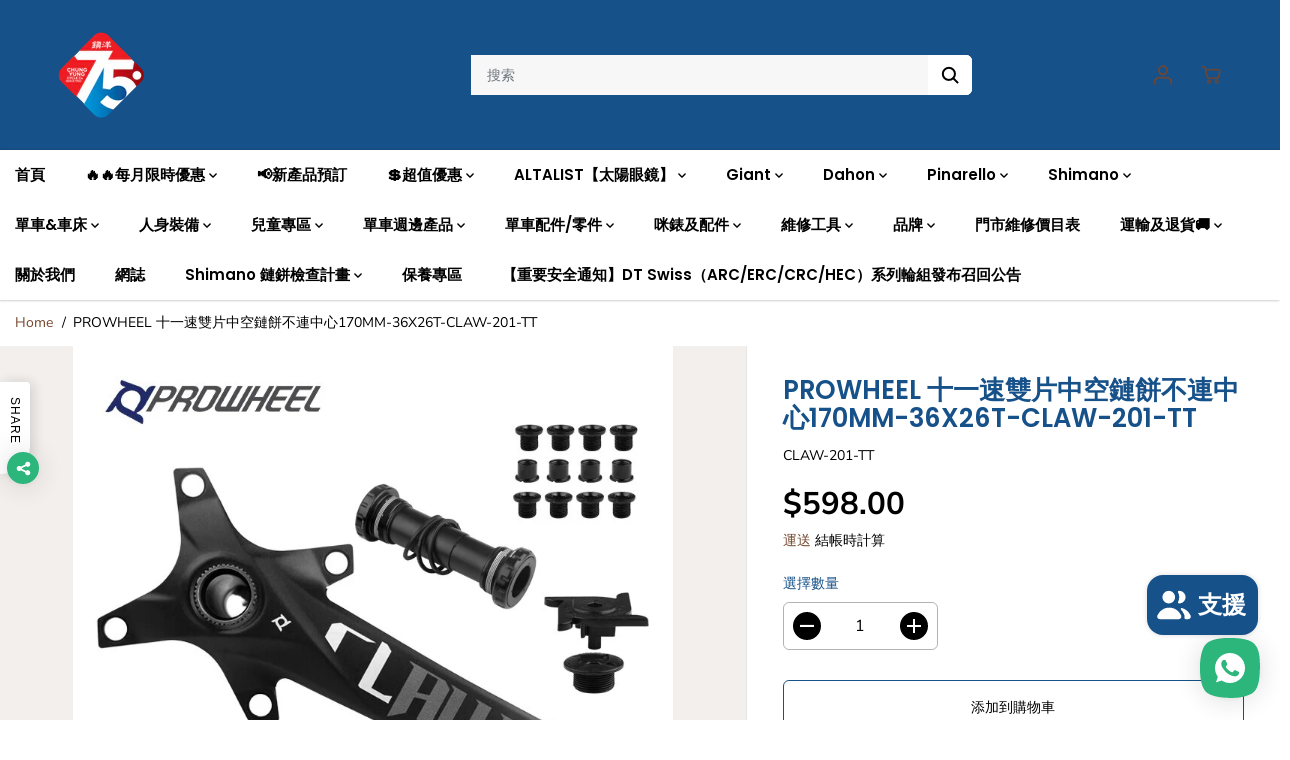

--- FILE ---
content_type: text/html; charset=utf-8
request_url: https://hkbicycle.com/products/prowheel-%E5%8D%81%E4%B8%80%E9%80%9F%E9%9B%99%E7%89%87%E4%B8%AD%E7%A9%BA%E9%8F%88%E9%A4%85%E4%B8%8D%E9%80%A3%E4%B8%AD%E5%BF%83170mm-36x26t
body_size: 112870
content:
<!doctype html>
<html class="no-js" lang="zh-TW">
  <head>
    <script async src="https://pagead2.googlesyndication.com/pagead/js/adsbygoogle.js?client=ca-pub-8791808697785893"
     crossorigin="anonymous"></script>
    <meta charset="utf-8">
    <meta http-equiv="X-UA-Compatible" content="IE=edge,chrome=1">
    <meta name="viewport" content="width=device-width,initial-scale=1"><meta property="og:site_name" content="Chung Yung Cycle Co . Retail">
<meta property="og:url" content="https://hkbicycle.com/products/prowheel-%e5%8d%81%e4%b8%80%e9%80%9f%e9%9b%99%e7%89%87%e4%b8%ad%e7%a9%ba%e9%8f%88%e9%a4%85%e4%b8%8d%e9%80%a3%e4%b8%ad%e5%bf%83170mm-36x26t">
<meta property="og:title" content="PROWHEEL 十一速雙片中空鏈餅不連中心170MM-36X26T-CLAW-201-TT">
<meta property="og:type" content="product">
<meta property="og:description" content="多款單車、零件、配件、人身裝備（單車頭盔、單車鞋、單車衣物、單車眼鏡）任你選擇，超多品牌：Giant、Dahon、Shimano、Pinarello、Fizik、Giro、Bell、OGK Kabuto、Crank Brothers、Chris King、LIV、Cadex、Finish Line、Cateye、KPLUS、Mavic、Super B、Topeak
">
<meta property="og:image:width" content="300"/> <meta property="og:image:height" content="300"/><meta property="og:image" content="https://hkbicycle.com/cdn/shop/files/Prowheel-Snow-Bike-Crank-CLAW-TT-MPX11-170mm-Crank-with-Bottom-bracket-BB100-120mm-Fat-bicycle.jpg?v=1691468306&width=300"><meta property="og:image:secure_url" content="https://hkbicycle.com/cdn/shop/files/Prowheel-Snow-Bike-Crank-CLAW-TT-MPX11-170mm-Crank-with-Bottom-bracket-BB100-120mm-Fat-bicycle.jpg?v=1691468306&width=300"><meta property="og:price:amount" content="598.00">
<meta property="og:price:currency" content="HKD"><meta name="twitter:card" content="summary_large_image">
<meta name="twitter:title" content="PROWHEEL 十一速雙片中空鏈餅不連中心170MM-36X26T-CLAW-201-TT">
<meta name="twitter:description" content="多款單車、零件、配件、人身裝備（單車頭盔、單車鞋、單車衣物、單車眼鏡）任你選擇，超多品牌：Giant、Dahon、Shimano、Pinarello、Fizik、Giro、Bell、OGK Kabuto、Crank Brothers、Chris King、LIV、Cadex、Finish Line、Cateye、KPLUS、Mavic、Super B、Topeak
"><link rel="canonical" href="https://hkbicycle.com/products/prowheel-%e5%8d%81%e4%b8%80%e9%80%9f%e9%9b%99%e7%89%87%e4%b8%ad%e7%a9%ba%e9%8f%88%e9%a4%85%e4%b8%8d%e9%80%a3%e4%b8%ad%e5%bf%83170mm-36x26t">
    <link rel="preconnect" href="https://cdn.shopify.com" crossorigin><link rel="icon" type="image/png" href="//hkbicycle.com/cdn/shop/files/1_3.png?crop=center&height=32&v=1767153163&width=32"><link rel="preconnect" href="https://fonts.shopifycdn.com" crossorigin><title>PROWHEEL 十一速雙片中空鏈餅不連中心170MM-36X26T-CLAW-201-TT</title><script>window.performance && window.performance.mark && window.performance.mark('shopify.content_for_header.start');</script><meta name="google-site-verification" content="xHFOOS29yZ70WoUAWUTtJnkkr6fOgsM4u3XlnT3IqPw">
<meta id="shopify-digital-wallet" name="shopify-digital-wallet" content="/68678156571/digital_wallets/dialog">
<link rel="alternate" hreflang="x-default" href="https://hkbicycle.com/products/prowheel-%E5%8D%81%E4%B8%80%E9%80%9F%E9%9B%99%E7%89%87%E4%B8%AD%E7%A9%BA%E9%8F%88%E9%A4%85%E4%B8%8D%E9%80%A3%E4%B8%AD%E5%BF%83170mm-36x26t">
<link rel="alternate" hreflang="zh-Hant" href="https://hkbicycle.com/products/prowheel-%E5%8D%81%E4%B8%80%E9%80%9F%E9%9B%99%E7%89%87%E4%B8%AD%E7%A9%BA%E9%8F%88%E9%A4%85%E4%B8%8D%E9%80%A3%E4%B8%AD%E5%BF%83170mm-36x26t">
<link rel="alternate" hreflang="en" href="https://hkbicycle.com/en/products/prowheel-%E5%8D%81%E4%B8%80%E9%80%9F%E9%9B%99%E7%89%87%E4%B8%AD%E7%A9%BA%E9%8F%88%E9%A4%85%E4%B8%8D%E9%80%A3%E4%B8%AD%E5%BF%83170mm-36x26t">
<link rel="alternate" hreflang="zh-Hant-HK" href="https://hkbicycle.com/products/prowheel-%E5%8D%81%E4%B8%80%E9%80%9F%E9%9B%99%E7%89%87%E4%B8%AD%E7%A9%BA%E9%8F%88%E9%A4%85%E4%B8%8D%E9%80%A3%E4%B8%AD%E5%BF%83170mm-36x26t">
<link rel="alternate" hreflang="zh-Hant-MO" href="https://hkbicycle.com/products/prowheel-%E5%8D%81%E4%B8%80%E9%80%9F%E9%9B%99%E7%89%87%E4%B8%AD%E7%A9%BA%E9%8F%88%E9%A4%85%E4%B8%8D%E9%80%A3%E4%B8%AD%E5%BF%83170mm-36x26t">
<link rel="alternate" type="application/json+oembed" href="https://hkbicycle.com/products/prowheel-%e5%8d%81%e4%b8%80%e9%80%9f%e9%9b%99%e7%89%87%e4%b8%ad%e7%a9%ba%e9%8f%88%e9%a4%85%e4%b8%8d%e9%80%a3%e4%b8%ad%e5%bf%83170mm-36x26t.oembed">
<script async="async" src="/checkouts/internal/preloads.js?locale=zh-HK"></script>
<script id="shopify-features" type="application/json">{"accessToken":"bc93cbad799d414f56ec4695f0cdbdf0","betas":["rich-media-storefront-analytics"],"domain":"hkbicycle.com","predictiveSearch":false,"shopId":68678156571,"locale":"zh-tw"}</script>
<script>var Shopify = Shopify || {};
Shopify.shop = "https-wholesale-hkbicycle-com.myshopify.com";
Shopify.locale = "zh-TW";
Shopify.currency = {"active":"HKD","rate":"1.0"};
Shopify.country = "HK";
Shopify.theme = {"name":"Yuva","id":155204190491,"schema_name":"Yuva","schema_version":"8.0.0","theme_store_id":1615,"role":"main"};
Shopify.theme.handle = "null";
Shopify.theme.style = {"id":null,"handle":null};
Shopify.cdnHost = "hkbicycle.com/cdn";
Shopify.routes = Shopify.routes || {};
Shopify.routes.root = "/";</script>
<script type="module">!function(o){(o.Shopify=o.Shopify||{}).modules=!0}(window);</script>
<script>!function(o){function n(){var o=[];function n(){o.push(Array.prototype.slice.apply(arguments))}return n.q=o,n}var t=o.Shopify=o.Shopify||{};t.loadFeatures=n(),t.autoloadFeatures=n()}(window);</script>
<script id="shop-js-analytics" type="application/json">{"pageType":"product"}</script>
<script defer="defer" async type="module" src="//hkbicycle.com/cdn/shopifycloud/shop-js/modules/v2/client.init-shop-cart-sync_CaiaFhqz.zh-TW.esm.js"></script>
<script defer="defer" async type="module" src="//hkbicycle.com/cdn/shopifycloud/shop-js/modules/v2/chunk.common_D2dUwcVR.esm.js"></script>
<script defer="defer" async type="module" src="//hkbicycle.com/cdn/shopifycloud/shop-js/modules/v2/chunk.modal_CdafGFEy.esm.js"></script>
<script type="module">
  await import("//hkbicycle.com/cdn/shopifycloud/shop-js/modules/v2/client.init-shop-cart-sync_CaiaFhqz.zh-TW.esm.js");
await import("//hkbicycle.com/cdn/shopifycloud/shop-js/modules/v2/chunk.common_D2dUwcVR.esm.js");
await import("//hkbicycle.com/cdn/shopifycloud/shop-js/modules/v2/chunk.modal_CdafGFEy.esm.js");

  window.Shopify.SignInWithShop?.initShopCartSync?.({"fedCMEnabled":true,"windoidEnabled":true});

</script>
<script>(function() {
  var isLoaded = false;
  function asyncLoad() {
    if (isLoaded) return;
    isLoaded = true;
    var urls = ["https:\/\/d5zu2f4xvqanl.cloudfront.net\/42\/fe\/loader_2.js?shop=https-wholesale-hkbicycle-com.myshopify.com"];
    for (var i = 0; i < urls.length; i++) {
      var s = document.createElement('script');
      s.type = 'text/javascript';
      s.async = true;
      s.src = urls[i];
      var x = document.getElementsByTagName('script')[0];
      x.parentNode.insertBefore(s, x);
    }
  };
  if(window.attachEvent) {
    window.attachEvent('onload', asyncLoad);
  } else {
    window.addEventListener('load', asyncLoad, false);
  }
})();</script>
<script id="__st">var __st={"a":68678156571,"offset":28800,"reqid":"28b8c77c-d565-4c8a-9fa7-237d80e80460-1769427890","pageurl":"hkbicycle.com\/products\/prowheel-%E5%8D%81%E4%B8%80%E9%80%9F%E9%9B%99%E7%89%87%E4%B8%AD%E7%A9%BA%E9%8F%88%E9%A4%85%E4%B8%8D%E9%80%A3%E4%B8%AD%E5%BF%83170mm-36x26t","u":"0fd5066bc69f","p":"product","rtyp":"product","rid":8413757735195};</script>
<script>window.ShopifyPaypalV4VisibilityTracking = true;</script>
<script id="captcha-bootstrap">!function(){'use strict';const t='contact',e='account',n='new_comment',o=[[t,t],['blogs',n],['comments',n],[t,'customer']],c=[[e,'customer_login'],[e,'guest_login'],[e,'recover_customer_password'],[e,'create_customer']],r=t=>t.map((([t,e])=>`form[action*='/${t}']:not([data-nocaptcha='true']) input[name='form_type'][value='${e}']`)).join(','),a=t=>()=>t?[...document.querySelectorAll(t)].map((t=>t.form)):[];function s(){const t=[...o],e=r(t);return a(e)}const i='password',u='form_key',d=['recaptcha-v3-token','g-recaptcha-response','h-captcha-response',i],f=()=>{try{return window.sessionStorage}catch{return}},m='__shopify_v',_=t=>t.elements[u];function p(t,e,n=!1){try{const o=window.sessionStorage,c=JSON.parse(o.getItem(e)),{data:r}=function(t){const{data:e,action:n}=t;return t[m]||n?{data:e,action:n}:{data:t,action:n}}(c);for(const[e,n]of Object.entries(r))t.elements[e]&&(t.elements[e].value=n);n&&o.removeItem(e)}catch(o){console.error('form repopulation failed',{error:o})}}const l='form_type',E='cptcha';function T(t){t.dataset[E]=!0}const w=window,h=w.document,L='Shopify',v='ce_forms',y='captcha';let A=!1;((t,e)=>{const n=(g='f06e6c50-85a8-45c8-87d0-21a2b65856fe',I='https://cdn.shopify.com/shopifycloud/storefront-forms-hcaptcha/ce_storefront_forms_captcha_hcaptcha.v1.5.2.iife.js',D={infoText:'已受到 hCaptcha 保護',privacyText:'隱私',termsText:'條款'},(t,e,n)=>{const o=w[L][v],c=o.bindForm;if(c)return c(t,g,e,D).then(n);var r;o.q.push([[t,g,e,D],n]),r=I,A||(h.body.append(Object.assign(h.createElement('script'),{id:'captcha-provider',async:!0,src:r})),A=!0)});var g,I,D;w[L]=w[L]||{},w[L][v]=w[L][v]||{},w[L][v].q=[],w[L][y]=w[L][y]||{},w[L][y].protect=function(t,e){n(t,void 0,e),T(t)},Object.freeze(w[L][y]),function(t,e,n,w,h,L){const[v,y,A,g]=function(t,e,n){const i=e?o:[],u=t?c:[],d=[...i,...u],f=r(d),m=r(i),_=r(d.filter((([t,e])=>n.includes(e))));return[a(f),a(m),a(_),s()]}(w,h,L),I=t=>{const e=t.target;return e instanceof HTMLFormElement?e:e&&e.form},D=t=>v().includes(t);t.addEventListener('submit',(t=>{const e=I(t);if(!e)return;const n=D(e)&&!e.dataset.hcaptchaBound&&!e.dataset.recaptchaBound,o=_(e),c=g().includes(e)&&(!o||!o.value);(n||c)&&t.preventDefault(),c&&!n&&(function(t){try{if(!f())return;!function(t){const e=f();if(!e)return;const n=_(t);if(!n)return;const o=n.value;o&&e.removeItem(o)}(t);const e=Array.from(Array(32),(()=>Math.random().toString(36)[2])).join('');!function(t,e){_(t)||t.append(Object.assign(document.createElement('input'),{type:'hidden',name:u})),t.elements[u].value=e}(t,e),function(t,e){const n=f();if(!n)return;const o=[...t.querySelectorAll(`input[type='${i}']`)].map((({name:t})=>t)),c=[...d,...o],r={};for(const[a,s]of new FormData(t).entries())c.includes(a)||(r[a]=s);n.setItem(e,JSON.stringify({[m]:1,action:t.action,data:r}))}(t,e)}catch(e){console.error('failed to persist form',e)}}(e),e.submit())}));const S=(t,e)=>{t&&!t.dataset[E]&&(n(t,e.some((e=>e===t))),T(t))};for(const o of['focusin','change'])t.addEventListener(o,(t=>{const e=I(t);D(e)&&S(e,y())}));const B=e.get('form_key'),M=e.get(l),P=B&&M;t.addEventListener('DOMContentLoaded',(()=>{const t=y();if(P)for(const e of t)e.elements[l].value===M&&p(e,B);[...new Set([...A(),...v().filter((t=>'true'===t.dataset.shopifyCaptcha))])].forEach((e=>S(e,t)))}))}(h,new URLSearchParams(w.location.search),n,t,e,['guest_login'])})(!0,!0)}();</script>
<script integrity="sha256-4kQ18oKyAcykRKYeNunJcIwy7WH5gtpwJnB7kiuLZ1E=" data-source-attribution="shopify.loadfeatures" defer="defer" src="//hkbicycle.com/cdn/shopifycloud/storefront/assets/storefront/load_feature-a0a9edcb.js" crossorigin="anonymous"></script>
<script data-source-attribution="shopify.dynamic_checkout.dynamic.init">var Shopify=Shopify||{};Shopify.PaymentButton=Shopify.PaymentButton||{isStorefrontPortableWallets:!0,init:function(){window.Shopify.PaymentButton.init=function(){};var t=document.createElement("script");t.src="https://hkbicycle.com/cdn/shopifycloud/portable-wallets/latest/portable-wallets.zh-tw.js",t.type="module",document.head.appendChild(t)}};
</script>
<script data-source-attribution="shopify.dynamic_checkout.buyer_consent">
  function portableWalletsHideBuyerConsent(e){var t=document.getElementById("shopify-buyer-consent"),n=document.getElementById("shopify-subscription-policy-button");t&&n&&(t.classList.add("hidden"),t.setAttribute("aria-hidden","true"),n.removeEventListener("click",e))}function portableWalletsShowBuyerConsent(e){var t=document.getElementById("shopify-buyer-consent"),n=document.getElementById("shopify-subscription-policy-button");t&&n&&(t.classList.remove("hidden"),t.removeAttribute("aria-hidden"),n.addEventListener("click",e))}window.Shopify?.PaymentButton&&(window.Shopify.PaymentButton.hideBuyerConsent=portableWalletsHideBuyerConsent,window.Shopify.PaymentButton.showBuyerConsent=portableWalletsShowBuyerConsent);
</script>
<script>
  function portableWalletsCleanup(e){e&&e.src&&console.error("Failed to load portable wallets script "+e.src);var t=document.querySelectorAll("shopify-accelerated-checkout .shopify-payment-button__skeleton, shopify-accelerated-checkout-cart .wallet-cart-button__skeleton"),e=document.getElementById("shopify-buyer-consent");for(let e=0;e<t.length;e++)t[e].remove();e&&e.remove()}function portableWalletsNotLoadedAsModule(e){e instanceof ErrorEvent&&"string"==typeof e.message&&e.message.includes("import.meta")&&"string"==typeof e.filename&&e.filename.includes("portable-wallets")&&(window.removeEventListener("error",portableWalletsNotLoadedAsModule),window.Shopify.PaymentButton.failedToLoad=e,"loading"===document.readyState?document.addEventListener("DOMContentLoaded",window.Shopify.PaymentButton.init):window.Shopify.PaymentButton.init())}window.addEventListener("error",portableWalletsNotLoadedAsModule);
</script>

<script type="module" src="https://hkbicycle.com/cdn/shopifycloud/portable-wallets/latest/portable-wallets.zh-tw.js" onError="portableWalletsCleanup(this)" crossorigin="anonymous"></script>
<script nomodule>
  document.addEventListener("DOMContentLoaded", portableWalletsCleanup);
</script>

<link id="shopify-accelerated-checkout-styles" rel="stylesheet" media="screen" href="https://hkbicycle.com/cdn/shopifycloud/portable-wallets/latest/accelerated-checkout-backwards-compat.css" crossorigin="anonymous">
<style id="shopify-accelerated-checkout-cart">
        #shopify-buyer-consent {
  margin-top: 1em;
  display: inline-block;
  width: 100%;
}

#shopify-buyer-consent.hidden {
  display: none;
}

#shopify-subscription-policy-button {
  background: none;
  border: none;
  padding: 0;
  text-decoration: underline;
  font-size: inherit;
  cursor: pointer;
}

#shopify-subscription-policy-button::before {
  box-shadow: none;
}

      </style>

<script>window.performance && window.performance.mark && window.performance.mark('shopify.content_for_header.end');</script>
    <script>
      document.documentElement.className = document.documentElement.className.replace('no-js', 'js');
    </script><style>
  /*============= page loader css start ========*/
  .yv-page-loader {
    position: fixed;
    width: 100%;
    height: 100%;
    background-color: rgba(255, 255, 255, 1);
    left: 0;
    top: 0;
    display: flex;
    align-items: center;
    justify-content: center;
    z-index: 99;
    opacity: 0;
    transform: translateY(-100%);
  }

  .page-loading .yv-page-loader {
    opacity: 1;
    transform: translateY(0);
  }

  .yv-page-loader img {
    max-width: 100px;
  }

  /*============= page loader css end ========*/
</style> 
<style data-shopify>
 
@font-face {
  font-family: "Nunito Sans";
  font-weight: 400;
  font-style: normal;
  font-display: swap;
  src: url("//hkbicycle.com/cdn/fonts/nunito_sans/nunitosans_n4.0276fe080df0ca4e6a22d9cb55aed3ed5ba6b1da.woff2") format("woff2"),
       url("//hkbicycle.com/cdn/fonts/nunito_sans/nunitosans_n4.b4964bee2f5e7fd9c3826447e73afe2baad607b7.woff") format("woff");
}

@font-face {
  font-family: "Nunito Sans";
  font-weight: 700;
  font-style: normal;
  font-display: swap;
  src: url("//hkbicycle.com/cdn/fonts/nunito_sans/nunitosans_n7.25d963ed46da26098ebeab731e90d8802d989fa5.woff2") format("woff2"),
       url("//hkbicycle.com/cdn/fonts/nunito_sans/nunitosans_n7.d32e3219b3d2ec82285d3027bd673efc61a996c8.woff") format("woff");
}

@font-face {
  font-family: "Nunito Sans";
  font-weight: 400;
  font-style: italic;
  font-display: swap;
  src: url("//hkbicycle.com/cdn/fonts/nunito_sans/nunitosans_i4.6e408730afac1484cf297c30b0e67c86d17fc586.woff2") format("woff2"),
       url("//hkbicycle.com/cdn/fonts/nunito_sans/nunitosans_i4.c9b6dcbfa43622b39a5990002775a8381942ae38.woff") format("woff");
}

@font-face {
  font-family: "Nunito Sans";
  font-weight: 700;
  font-style: italic;
  font-display: swap;
  src: url("//hkbicycle.com/cdn/fonts/nunito_sans/nunitosans_i7.8c1124729eec046a321e2424b2acf328c2c12139.woff2") format("woff2"),
       url("//hkbicycle.com/cdn/fonts/nunito_sans/nunitosans_i7.af4cda04357273e0996d21184432bcb14651a64d.woff") format("woff");
}

@font-face {
  font-family: Poppins;
  font-weight: 600;
  font-style: normal;
  font-display: swap;
  src: url("//hkbicycle.com/cdn/fonts/poppins/poppins_n6.aa29d4918bc243723d56b59572e18228ed0786f6.woff2") format("woff2"),
       url("//hkbicycle.com/cdn/fonts/poppins/poppins_n6.5f815d845fe073750885d5b7e619ee00e8111208.woff") format("woff");
}

@font-face {
  font-family: Poppins;
  font-weight: 600;
  font-style: italic;
  font-display: swap;
  src: url("//hkbicycle.com/cdn/fonts/poppins/poppins_i6.bb8044d6203f492888d626dafda3c2999253e8e9.woff2") format("woff2"),
       url("//hkbicycle.com/cdn/fonts/poppins/poppins_i6.e233dec1a61b1e7dead9f920159eda42280a02c3.woff") format("woff");
}


:root {
  --gray: #ececec;
  --dark-gray: #747474;
  --green:#6cad61;
  --red:#ec7c7c;
  --heading-font-family:Poppins,sans-serif;
  --heading-font-weight:600;
  --heading-font-style:normal;
  --font-family:"Nunito Sans",sans-serif;
  --body-font-weight:400;
  --body-font-style:normal;
  --body-font-weight-bold: 300;
  --thin:100;
  --light:300;
  --normal:400;
  --medium:500;
  --semibold:600;
  --bold:700; 
  --extrabold:900;
  --theme-color: #75472e;
  --theme-light-color: rgba(117, 71, 46, 0.1);
  --colorTextBody: #000000;
  --colorLightTextBody: rgba(0, 0, 0, 0.5);
  --colorXlightTextBody: rgba(0, 0, 0, 0.3);
  --colorXXlightTextBody: rgba(0, 0, 0, 0.1);
  --cartDotColor: #efb34c;
  --cartDotColorLight:rgba(239, 179, 76, 0.3);
  --cartDotColorNull:rgba(239, 179, 76, 0);
  --colorBtnPrimary: #ffffff;
  --colorBtnPrimaryText: #000000; 
  --colorBtnPrimaryBorder: #175189; 
  --colorBtnSecondary: #ffffff;
  --colorBtnSecondaryText:#000000;
  --colorBtnSecondaryBorder:#000000;  
  --primaryColorBody: #ffffff;
  --saleBadgeBg:#efb34c;
  --saleBadgeText:#ffffff;
  --soldBadgeBg:#E22120;
  --soldBadgeText:#ffffff;
  --secondaryColorBody: #e1dcd8;
  --product-grid-image-size:contain;
  
--primarySocialIconBg:#e6e6e6;
    --primaryAlternateBg:#f2f2f2;--secondarySocialIconBg:#cbc2bb;--tertiarySocialIconBg:#18634d;--quaternarySocialIconBg:#dfd5cd;--secondarycolorTextBody: #000000;
  --secondaryColorLightTextBody: rgba(0, 0, 0, 0.5);
  --secondaryColorXlightTextBody: rgba(0, 0, 0, 0.3);
  --secondary_heading_color: #000000;
  --tertiaryColorBody:#0e3a2d;
  --tertiarycolorTextBody: #ffffff;
  --tertiaryColorLightTextBody: rgba(255, 255, 255, 0.5);
  --tertiaryColorXlightTextBody: rgba(255, 255, 255, 0.3);
  --tertiary_heading_color: #ffffff;
  --gradientColorBody: linear-gradient(262deg, rgba(255, 235, 231, 1), rgba(238, 238, 238, 1) 100%);
  --quaternaryColorBody: #f3efec;
  --quaternarycolorTextBody: #181818;
  --quaternaryColorLightTextBody: rgba(24, 24, 24, 0.5);
  --quaternaryColorXlightTextBody: rgba(24, 24, 24, 0.3);
  --quaternary_heading_color: #181818;
  --colorImageBg: #f3efec;
  --colorImageBorder: #eee;
  --productImageBorder:1px solid #eee;
  --articleImageBorder:1px solid #eee;
  --collectionImageBorder:1px solid #eee;
  --colorTextSavings: #E22120;
  --colorBgSavings: #ffd1d1;
  --heading_color: #175189;
  --heading_base_size: 0.92;
  --heading_spacing: 0.0em;
  --heading_line_height: 1.1;
  --base_spacing: 0.0em;
  --base_line_height: 1.3;
  --text_base_size: 1.0;
  --buttonRadius: 6px;
  --productGridRadius: 20px;
  --headingTextTransform:;
  --buttonFontFamily: var(--font-family);
  --buttonFontStyle: var(--font-style);
  --buttonFontWeight: var(--font-weight);
  --variantFontFamily: var(--font-family);
  --variantFontStyle: var(--font-style);
  --variantFontWeight: var(--font-weight);
  --filtersHeadingFontFamily: var(--font-family);
  --filtersHeadingFontStyle: var(--font-style);
  --filtersHeadingFontWeight: var(--font-weight);
  --priceFontFamily: var(--font-family);
  --priceFontStyle: var(--font-style);
  --priceFontWeight: var(--font-weight);
  --tabHeadingFontFamily: var(--font-family);
  --tabHeadingFontStyle: var(--font-style);
  --tabHeadingFontWeight: var(--font-weight);
  --tabHeadingTextTransform:;
  --navigationFontFamily: var(--heading-font-family);
  --navigationFontStyle: var(--heading-font-style);
  --navigationFontWeight: var(--heading-font-weight);
  --navigationTextTransform:uppercase;
  --variantTextTransform:uppercase;
  --xsmallText:calc(var(--text_base_size) * 10px);
  --smallText: calc(var(--text_base_size) * 12px);
  --text: calc(var(--text_base_size) * 14px);
  --mediumText: calc(var(--text_base_size) * 16px);
  --largeText: calc(var(--text_base_size) * 18px);
  --xlargeText:  calc(var(--text_base_size) * 20px);
  --buttonAnimationDirection:translateX(-100%);
}
@media (min-width:1025px) {
  .button:before,
  .pdp-action-container button.shopify-payment-button__button--hidden:before,
  .pdp-action-container button.shopify-payment-button__button:before,
  .tertiary-button:before {
      content: "";
      position: absolute;top:0;
        right:0;
        width:0;
        height:100%;z-index: -1;
      transition: 0.6s ease-in-out;
  }
  .button:hover:before,
  .pdp-action-container button.shopify-payment-button__button--hidden:hover:before,
  .pdp-action-container button.shopify-payment-button__button:hover:before,
  .secondary-button:hover:before {right:auto;
      left:0;
      width:100%;}
}
.yv-product-title{
  opacity:1.0;
}
</style><link rel="preload" as="style" href="//hkbicycle.com/cdn/shop/t/4/assets/common.min.css?v=165173258917823488131690537682">

<link rel="preload" as="style" href="//hkbicycle.com/cdn/shop/t/4/assets/header.min.css?v=105425975723788113211690537682">

<link rel="preload" as="style" href="//hkbicycle.com/cdn/shop/t/4/assets/footer.min.css?v=56082306507759409931690537682">


<link rel="preload" as="style" href="//hkbicycle.com/cdn/shop/t/4/assets/theme.min.css?v=172923029641849579271690537682">

<link rel="preload" as="style" href="//hkbicycle.com/cdn/shop/t/4/assets/responsive.min.css?v=34635316068690279881690537683">

<link rel="preload" as="style" href="//hkbicycle.com/cdn/shop/t/4/assets/fancybox.min.css?v=82321193459872401151690537682">

<link rel="preload" as="style" href="//hkbicycle.com/cdn/shop/t/4/assets/flickity.min.css?v=58391348945399336901690537682">


  <link rel="preload" as="style" href="//hkbicycle.com/cdn/shop/t/4/assets/aos.css?v=114628232695009691351690537682">



<link href="//hkbicycle.com/cdn/shop/t/4/assets/flickity.min.css?v=58391348945399336901690537682" rel="stylesheet" type="text/css" media="all" />

<link href="//hkbicycle.com/cdn/shop/t/4/assets/fancybox.min.css?v=82321193459872401151690537682" rel="stylesheet" type="text/css" media="all" />

<link href="//hkbicycle.com/cdn/shop/t/4/assets/common.min.css?v=165173258917823488131690537682" rel="stylesheet" type="text/css" media="all" />

<link href="//hkbicycle.com/cdn/shop/t/4/assets/header.min.css?v=105425975723788113211690537682" rel="stylesheet" type="text/css" media="all" />

<link href="//hkbicycle.com/cdn/shop/t/4/assets/footer.min.css?v=56082306507759409931690537682" rel="stylesheet" type="text/css" media="all" />

<link href="//hkbicycle.com/cdn/shop/t/4/assets/theme.min.css?v=172923029641849579271690537682" rel="stylesheet" type="text/css" media="all" />

<link href="//hkbicycle.com/cdn/shop/t/4/assets/responsive.min.css?v=34635316068690279881690537683" rel="stylesheet" type="text/css" media="all" />


<link href="//hkbicycle.com/cdn/shop/t/4/assets/aos.css?v=114628232695009691351690537682" rel="stylesheet" type="text/css" media="all" />



<link rel="stylesheet" href="https://cdn.shopify.com/shopifycloud/model-viewer-ui/assets/v1.0/model-viewer-ui.css" />

<script>       
  var focusElement = '';
  var productSlider;
  var productThumbSlider; 
    const moneyFormat = '${{amount}}';
    const moneyFormatWithoutCurrency = '{{amount}}';
  const freeShippingBarText = ``;
  const freeShippingBarSuccessText = ``;
  const shopCurrency = `HKD`;
  const freeShippingBarAmount = 0;const freeShippingBarStatus = false;const gridPickupAvailabilityStatus = false;const addToCartText = '添加到購物車';
  const preorderText = '預購';
  const preorderStatus = true;
  const soldOutText = '售罄，需預訂揾客服Whatsapp：5100 8266';
  const saleText = '優惠';
  const saleOffText = 'Off';
  const regularPriceText = '正常價格';
  const comparePriceText = '銷售價格'; 
  const savedPriceText = '你已保存了';
  const unitPriceText = '單價';
  const priceVariText = '從 [[price]]';
  const cartTitleLabel = '您的購物車';
  const errorLabel = '錯誤';
  const notAvailableLabel = '我們不運送到這個目的地。';
  const variantStyle = 'dropdown';
  const pickUpAvialabiliyHeading = '拿起可用性';
  const productGridContentAlignment = 'text-left';
  const unavailableText = '不可用';
  const oneTimePurchaseText = '一次性購買';
  const showSavedAmount = true;
  const savedAmountStyle = 'currency';
  const quickViewHeading = '快速瀏覽';
  const searchSuggestions = true;
  const searchPageResults = true;
  const searchArticleResults = true;
  const searchDrawerSuggestionHead = '相關查詢';
  const searchDrawerProductHead = '產品';
  const searchDrawerArticleHead = '文章';
  const searchDrawerPageHead = '頁數';
  const searchAllResultText = '查看所有結果';
  const searchRecentTitleText = '最近搜索';
  const searchNoResultText = '未找到結果。';
  const searchForText = '搜索';
  const searchResultText = '結果';
  const searchNoSuggestionText = '未找到任何建議。';
  const searchProductImageHeight = 'image-square';
  const searchArticleImageHeight = 'image-square';
  const showMoreText = '展示更多';
  const showLessText = '顯示較少';
  const readMoreText = '閱讀更多';
  const animationStatus = true;
  const rootUrl = '/';
  const cartUrl = '/cart.js';
  const mainCartUrl = '/cart';
  const cartStatusEmpty = `您的購物車是空的。`;
  const cartStatusNotEmpty = `您的購物車中已有一些商品。`;var emptyCartStatus = true;const cartAdd = '/cart/add';
  const cartAddUrl = '/cart/add.js';
  const cartUpdateUrl = '/cart/update.js';
  const cartChangeUrl = '/cart/change.js';
  const cartClearUrl = '/cart/clear.js';
  const cartChangeError = "你只能添加 [qty] 這個項目到您的購物車。";
  const productRecommendationUrl = '/recommendations/products';
  const googleMapApiKey = '';
  const searchUrl = '/search';
  const preLoadLoadGif = `<div class="yv_load">
          <svg xmlns="http://www.w3.org/2000/svg" xmlns:xlink="http://www.w3.org/1999/xlink"
               style="margin: auto; display: block; shape-rendering: auto;"
               width="200px" height="200px" viewBox="0 0 100 100" preserveAspectRatio="xMidYMid" class="svg-loader" >
            <circle cx="50" cy="50" fill="none" stroke="#dddddd" stroke-width="6" r="35" stroke-dasharray="164.93361431346415 56.97787143782138">
              <animateTransform attributeName="transform" type="rotate" repeatCount="indefinite" dur="1s" values="0 50 50;360 50 50" keyTimes="0;1"/>
            </circle>
          </svg>
    </div>`;
  const noImage = `<svg class="placeholder-svg" xmlns="http://www.w3.org/2000/svg" viewBox="0 0 525.5 525.5"><path d="M324.5 212.7H203c-1.6 0-2.8 1.3-2.8 2.8V308c0 1.6 1.3 2.8 2.8 2.8h121.6c1.6 0 2.8-1.3 2.8-2.8v-92.5c0-1.6-1.3-2.8-2.9-2.8zm1.1 95.3c0 .6-.5 1.1-1.1 1.1H203c-.6 0-1.1-.5-1.1-1.1v-92.5c0-.6.5-1.1 1.1-1.1h121.6c.6 0 1.1.5 1.1 1.1V308z"/><path d="M210.4 299.5H240v.1s.1 0 .2-.1h75.2v-76.2h-105v76.2zm1.8-7.2l20-20c1.6-1.6 3.8-2.5 6.1-2.5s4.5.9 6.1 2.5l1.5 1.5 16.8 16.8c-12.9 3.3-20.7 6.3-22.8 7.2h-27.7v-5.5zm101.5-10.1c-20.1 1.7-36.7 4.8-49.1 7.9l-16.9-16.9 26.3-26.3c1.6-1.6 3.8-2.5 6.1-2.5s4.5.9 6.1 2.5l27.5 27.5v7.8zm-68.9 15.5c9.7-3.5 33.9-10.9 68.9-13.8v13.8h-68.9zm68.9-72.7v46.8l-26.2-26.2c-1.9-1.9-4.5-3-7.3-3s-5.4 1.1-7.3 3l-26.3 26.3-.9-.9c-1.9-1.9-4.5-3-7.3-3s-5.4 1.1-7.3 3l-18.8 18.8V225h101.4z"/><path d="M232.8 254c4.6 0 8.3-3.7 8.3-8.3s-3.7-8.3-8.3-8.3-8.3 3.7-8.3 8.3 3.7 8.3 8.3 8.3zm0-14.9c3.6 0 6.6 2.9 6.6 6.6s-2.9 6.6-6.6 6.6-6.6-2.9-6.6-6.6 3-6.6 6.6-6.6z"/></svg>`;
  const noProductImage = `<svg class="placeholder-svg" xmlns="http://www.w3.org/2000/svg" viewBox="0 0 525.5 525.5"><path d="M375.5 345.2c0-.1 0-.1 0 0 0-.1 0-.1 0 0-1.1-2.9-2.3-5.5-3.4-7.8-1.4-4.7-2.4-13.8-.5-19.8 3.4-10.6 3.6-40.6 1.2-54.5-2.3-14-12.3-29.8-18.5-36.9-5.3-6.2-12.8-14.9-15.4-17.9 8.6-5.6 13.3-13.3 14-23 0-.3 0-.6.1-.8.4-4.1-.6-9.9-3.9-13.5-2.1-2.3-4.8-3.5-8-3.5h-54.9c-.8-7.1-3-13-5.2-17.5-6.8-13.9-12.5-16.5-21.2-16.5h-.7c-8.7 0-14.4 2.5-21.2 16.5-2.2 4.5-4.4 10.4-5.2 17.5h-48.5c-3.2 0-5.9 1.2-8 3.5-3.2 3.6-4.3 9.3-3.9 13.5 0 .2 0 .5.1.8.7 9.8 5.4 17.4 14 23-2.6 3.1-10.1 11.7-15.4 17.9-6.1 7.2-16.1 22.9-18.5 36.9-2.2 13.3-1.2 47.4 1 54.9 1.1 3.8 1.4 14.5-.2 19.4-1.2 2.4-2.3 5-3.4 7.9-4.4 11.6-6.2 26.3-5 32.6 1.8 9.9 16.5 14.4 29.4 14.4h176.8c12.9 0 27.6-4.5 29.4-14.4 1.2-6.5-.5-21.1-5-32.7zm-97.7-178c.3-3.2.8-10.6-.2-18 2.4 4.3 5 10.5 5.9 18h-5.7zm-36.3-17.9c-1 7.4-.5 14.8-.2 18h-5.7c.9-7.5 3.5-13.7 5.9-18zm4.5-6.9c0-.1.1-.2.1-.4 4.4-5.3 8.4-5.8 13.1-5.8h.7c4.7 0 8.7.6 13.1 5.8 0 .1 0 .2.1.4 3.2 8.9 2.2 21.2 1.8 25h-30.7c-.4-3.8-1.3-16.1 1.8-25zm-70.7 42.5c0-.3 0-.6-.1-.9-.3-3.4.5-8.4 3.1-11.3 1-1.1 2.1-1.7 3.4-2.1l-.6.6c-2.8 3.1-3.7 8.1-3.3 11.6 0 .2 0 .5.1.8.3 3.5.9 11.7 10.6 18.8.3.2.8.2 1-.2.2-.3.2-.8-.2-1-9.2-6.7-9.8-14.4-10-17.7 0-.3 0-.6-.1-.8-.3-3.2.5-7.7 3-10.5.8-.8 1.7-1.5 2.6-1.9h155.7c1 .4 1.9 1.1 2.6 1.9 2.5 2.8 3.3 7.3 3 10.5 0 .2 0 .5-.1.8-.3 3.6-1 13.1-13.8 20.1-.3.2-.5.6-.3 1 .1.2.4.4.6.4.1 0 .2 0 .3-.1 13.5-7.5 14.3-17.5 14.6-21.3 0-.3 0-.5.1-.8.4-3.5-.5-8.5-3.3-11.6l-.6-.6c1.3.4 2.5 1.1 3.4 2.1 2.6 2.9 3.5 7.9 3.1 11.3 0 .3 0 .6-.1.9-1.5 20.9-23.6 31.4-65.5 31.4h-43.8c-41.8 0-63.9-10.5-65.4-31.4zm91 89.1h-7c0-1.5 0-3-.1-4.2-.2-12.5-2.2-31.1-2.7-35.1h3.6c.8 0 1.4-.6 1.4-1.4v-14.1h2.4v14.1c0 .8.6 1.4 1.4 1.4h3.7c-.4 3.9-2.4 22.6-2.7 35.1v4.2zm65.3 11.9h-16.8c-.4 0-.7.3-.7.7 0 .4.3.7.7.7h16.8v2.8h-62.2c0-.9-.1-1.9-.1-2.8h33.9c.4 0 .7-.3.7-.7 0-.4-.3-.7-.7-.7h-33.9c-.1-3.2-.1-6.3-.1-9h62.5v9zm-12.5 24.4h-6.3l.2-1.6h5.9l.2 1.6zm-5.8-4.5l1.6-12.3h2l1.6 12.3h-5.2zm-57-19.9h-62.4v-9h62.5c0 2.7 0 5.8-.1 9zm-62.4 1.4h62.4c0 .9-.1 1.8-.1 2.8H194v-2.8zm65.2 0h7.3c0 .9.1 1.8.1 2.8H259c.1-.9.1-1.8.1-2.8zm7.2-1.4h-7.2c.1-3.2.1-6.3.1-9h7c0 2.7 0 5.8.1 9zm-7.7-66.7v6.8h-9v-6.8h9zm-8.9 8.3h9v.7h-9v-.7zm0 2.1h9v2.3h-9v-2.3zm26-1.4h-9v-.7h9v.7zm-9 3.7v-2.3h9v2.3h-9zm9-5.9h-9v-6.8h9v6.8zm-119.3 91.1c-2.1-7.1-3-40.9-.9-53.6 2.2-13.5 11.9-28.6 17.8-35.6 5.6-6.5 13.5-15.7 15.7-18.3 11.4 6.4 28.7 9.6 51.8 9.6h6v14.1c0 .8.6 1.4 1.4 1.4h5.4c.3 3.1 2.4 22.4 2.7 35.1 0 1.2.1 2.6.1 4.2h-63.9c-.8 0-1.4.6-1.4 1.4v16.1c0 .8.6 1.4 1.4 1.4H256c-.8 11.8-2.8 24.7-8 33.3-2.6 4.4-4.9 8.5-6.9 12.2-.4.7-.1 1.6.6 1.9.2.1.4.2.6.2.5 0 1-.3 1.3-.8 1.9-3.7 4.2-7.7 6.8-12.1 5.4-9.1 7.6-22.5 8.4-34.7h7.8c.7 11.2 2.6 23.5 7.1 32.4.2.5.8.8 1.3.8.2 0 .4 0 .6-.2.7-.4 1-1.2.6-1.9-4.3-8.5-6.1-20.3-6.8-31.1H312l-2.4 18.6c-.1.4.1.8.3 1.1.3.3.7.5 1.1.5h9.6c.4 0 .8-.2 1.1-.5.3-.3.4-.7.3-1.1l-2.4-18.6H333c.8 0 1.4-.6 1.4-1.4v-16.1c0-.8-.6-1.4-1.4-1.4h-63.9c0-1.5 0-2.9.1-4.2.2-12.7 2.3-32 2.7-35.1h5.2c.8 0 1.4-.6 1.4-1.4v-14.1h6.2c23.1 0 40.4-3.2 51.8-9.6 2.3 2.6 10.1 11.8 15.7 18.3 5.9 6.9 15.6 22.1 17.8 35.6 2.2 13.4 2 43.2-1.1 53.1-1.2 3.9-1.4 8.7-1 13-1.7-2.8-2.9-4.4-3-4.6-.2-.3-.6-.5-.9-.6h-.5c-.2 0-.4.1-.5.2-.6.5-.8 1.4-.3 2 0 0 .2.3.5.8 1.4 2.1 5.6 8.4 8.9 16.7h-42.9v-43.8c0-.8-.6-1.4-1.4-1.4s-1.4.6-1.4 1.4v44.9c0 .1-.1.2-.1.3 0 .1 0 .2.1.3v9c-1.1 2-3.9 3.7-10.5 3.7h-7.5c-.4 0-.7.3-.7.7 0 .4.3.7.7.7h7.5c5 0 8.5-.9 10.5-2.8-.1 3.1-1.5 6.5-10.5 6.5H210.4c-9 0-10.5-3.4-10.5-6.5 2 1.9 5.5 2.8 10.5 2.8h67.4c.4 0 .7-.3.7-.7 0-.4-.3-.7-.7-.7h-67.4c-6.7 0-9.4-1.7-10.5-3.7v-54.5c0-.8-.6-1.4-1.4-1.4s-1.4.6-1.4 1.4v43.8h-43.6c4.2-10.2 9.4-17.4 9.5-17.5.5-.6.3-1.5-.3-2s-1.5-.3-2 .3c-.1.2-1.4 2-3.2 5 .1-4.9-.4-10.2-1.1-12.8zm221.4 60.2c-1.5 8.3-14.9 12-26.6 12H174.4c-11.8 0-25.1-3.8-26.6-12-1-5.7.6-19.3 4.6-30.2H197v9.8c0 6.4 4.5 9.7 13.4 9.7h105.4c8.9 0 13.4-3.3 13.4-9.7v-9.8h44c4 10.9 5.6 24.5 4.6 30.2z"/><path d="M286.1 359.3c0 .4.3.7.7.7h14.7c.4 0 .7-.3.7-.7 0-.4-.3-.7-.7-.7h-14.7c-.3 0-.7.3-.7.7zm5.3-145.6c13.5-.5 24.7-2.3 33.5-5.3.4-.1.6-.5.4-.9-.1-.4-.5-.6-.9-.4-8.6 3-19.7 4.7-33 5.2-.4 0-.7.3-.7.7 0 .4.3.7.7.7zm-11.3.1c.4 0 .7-.3.7-.7 0-.4-.3-.7-.7-.7H242c-19.9 0-35.3-2.5-45.9-7.4-.4-.2-.8 0-.9.3-.2.4 0 .8.3.9 10.8 5 26.4 7.5 46.5 7.5h38.1zm-7.2 116.9c.4.1.9.1 1.4.1 1.7 0 3.4-.7 4.7-1.9 1.4-1.4 1.9-3.2 1.5-5-.2-.8-.9-1.2-1.7-1.1-.8.2-1.2.9-1.1 1.7.3 1.2-.4 2-.7 2.4-.9.9-2.2 1.3-3.4 1-.8-.2-1.5.3-1.7 1.1s.2 1.5 1 1.7z"/><path d="M275.5 331.6c-.8 0-1.4.6-1.5 1.4 0 .8.6 1.4 1.4 1.5h.3c3.6 0 7-2.8 7.7-6.3.2-.8-.4-1.5-1.1-1.7-.8-.2-1.5.4-1.7 1.1-.4 2.3-2.8 4.2-5.1 4zm5.4 1.6c-.6.5-.6 1.4-.1 2 1.1 1.3 2.5 2.2 4.2 2.8.2.1.3.1.5.1.6 0 1.1-.3 1.3-.9.3-.7-.1-1.6-.8-1.8-1.2-.5-2.2-1.2-3-2.1-.6-.6-1.5-.6-2.1-.1zm-38.2 12.7c.5 0 .9 0 1.4-.1.8-.2 1.3-.9 1.1-1.7-.2-.8-.9-1.3-1.7-1.1-1.2.3-2.5-.1-3.4-1-.4-.4-1-1.2-.8-2.4.2-.8-.3-1.5-1.1-1.7-.8-.2-1.5.3-1.7 1.1-.4 1.8.1 3.7 1.5 5 1.2 1.2 2.9 1.9 4.7 1.9z"/><path d="M241.2 349.6h.3c.8 0 1.4-.7 1.4-1.5s-.7-1.4-1.5-1.4c-2.3.1-4.6-1.7-5.1-4-.2-.8-.9-1.3-1.7-1.1-.8.2-1.3.9-1.1 1.7.7 3.5 4.1 6.3 7.7 6.3zm-9.7 3.6c.2 0 .3 0 .5-.1 1.6-.6 3-1.6 4.2-2.8.5-.6.5-1.5-.1-2s-1.5-.5-2 .1c-.8.9-1.8 1.6-3 2.1-.7.3-1.1 1.1-.8 1.8 0 .6.6.9 1.2.9z"/></svg>`;
  const noResultFound = `<div class="nodatafound_wrapper">
  <div class="nodatafound_box">
    <svg width="113" height="112" viewBox="0 0 113 112" fill="none" xmlns="http://www.w3.org/2000/svg">
      <path opacity="0.6" d="M54.7148 112C84.5491 112 108.715 87.8144 108.715 58C108.715 28.1856 84.5292 4 54.7148 4C24.9005 4 0.714844 28.1459 0.714844 57.9602C0.714844 87.7746 24.9005 112 54.7148 112Z" fill="#DFDFDF"/>
      <path d="M83.8909 16H23.5188C19.7455 16 16.7148 19.1593 16.7148 23H90.7148C90.6948 19.118 87.6641 16 83.8909 16Z" fill="#D9D9D9"/>
      <path d="M16.755 23H90.7148V78.6662C90.7148 81.1631 89.7119 83.5213 87.9466 85.2652C86.1814 87.0091 83.7542 88 81.2668 88H26.1629C23.6354 88 21.2483 87.0091 19.4831 85.2652C17.7178 83.5213 16.7148 81.1235 16.7148 78.6662V23H16.755Z" fill="white"/>
      <path d="M29.4578 57.3904H3.75461C1.69756 57.3904 0 59.0472 0 61.1432V97.8931C0 99.9492 1.65762 101.646 3.75461 101.646H29.4578C31.5148 101.646 33.2124 99.9891 33.2124 97.8931V61.1432C33.1724 59.0672 31.5148 57.3904 29.4578 57.3904Z" fill="white"/>
      <path d="M102.632 0H74.233C72.895 0 71.8564 1.07794 71.8564 2.37546V15.71C71.8564 17.0475 72.9349 18.0855 74.233 18.0855H102.632C103.97 18.0855 105.009 17.0075 105.009 15.71V2.39543C105.049 1.07794 103.97 0 102.632 0Z" fill="white"/>
      <path d="M26.5358 76H6.89339C6.24519 76 5.71484 76.45 5.71484 77C5.71484 77.55 6.24519 78 6.89339 78H26.5358C27.184 78 27.7143 77.55 27.7143 77C27.734 76.45 27.184 76 26.5358 76Z" fill="#DFDFDF"/>
      <path d="M26.5273 93H6.90186C6.249 93 5.71484 93.4407 5.71484 94C5.71484 94.5593 6.249 95 6.90186 95H26.5273C27.1802 95 27.7143 94.5593 27.7143 94C27.7341 93.4576 27.1802 93 26.5273 93Z" fill="#D9D9D9"/>
      <path d="M26.5273 84H6.90186C6.249 84 5.71484 84.4407 5.71484 85C5.71484 85.5593 6.249 86 6.90186 86H26.5273C27.1802 86 27.7143 85.5593 27.7143 85C27.7341 84.4576 27.1802 84 26.5273 84Z" fill="#D9D9D9"/>
      <path d="M14.2565 63H8.17318C6.81901 63 5.71484 64 5.71484 65.2264V66.7736C5.71484 68 6.81901 69 8.17318 69H14.2565C15.6107 69 16.7148 68 16.7148 66.7736V65.2264C16.7148 64 15.6107 63 14.2565 63Z" fill="#DFDFDF"/>
      <path d="M78.7148 12C80.367 12 81.7148 10.6522 81.7148 9C81.7148 7.34783 80.367 6 78.7148 6C77.0627 6 75.7148 7.34783 75.7148 9C75.7148 10.6522 77.0409 12 78.7148 12Z" fill="#D9D9D9"/>
      <path d="M88.7149 12C90.367 12 91.7148 10.6522 91.7148 9C91.7148 7.34783 90.367 6 88.7149 6C87.0627 6 85.7148 7.34783 85.7148 9C85.7366 10.6522 87.0409 12 88.7149 12Z" fill="#D9D9D9"/>
      <path d="M98.7148 12C100.367 12 101.715 10.6522 101.715 9C101.715 7.34783 100.367 6 98.7148 6C97.0627 6 95.7148 7.34783 95.7148 9C95.7366 10.6522 97.0409 12 98.7148 12Z" fill="#D9D9D9"/>
      <path d="M69.2148 89C82.7334 89 93.7148 78.0186 93.7148 64.5C93.7148 50.9814 82.7334 40 69.2148 40C55.6962 40 44.7148 50.9814 44.7148 64.5C44.7347 78.0186 55.6764 89 69.2148 89Z" fill="url(#paint0_linear_13_189)" fill-opacity="0.2"/>
      <path d="M72.4826 64.9903L76.1675 61.3204C76.5184 60.9515 76.6939 60.466 76.6939 59.9806C76.6939 59.4757 76.4989 59.0097 76.1285 58.6408C75.758 58.2718 75.2901 58.0971 74.7832 58.0777C74.2763 58.0777 73.7889 58.2718 73.438 58.6019L69.7531 62.2719L66.0682 58.6019C65.8928 58.4078 65.6783 58.2718 65.4444 58.1553C65.2104 58.0388 64.9569 58 64.684 58C64.4305 58 64.1576 58.0388 63.9236 58.1359C63.6897 58.233 63.4752 58.3689 63.2802 58.5631C63.0853 58.7573 62.9488 58.9515 62.8513 59.2039C62.7538 59.4369 62.7148 59.6893 62.7148 59.9612C62.7148 60.2136 62.7733 60.4854 62.8708 60.7185C62.9878 60.9515 63.1243 61.165 63.3192 61.3398L67.0041 65.0097L63.3777 68.6602C63.1828 68.8349 63.0463 69.0485 62.9293 69.2816C62.8123 69.5146 62.7733 69.767 62.7733 70.0388C62.7733 70.2913 62.8123 70.5631 62.9098 70.7961C63.0073 71.0291 63.1438 71.2427 63.3387 71.4369C63.5337 71.6311 63.7287 71.767 63.9821 71.8641C64.2161 71.9612 64.4695 72 64.7425 72C64.9959 72 65.2689 71.9417 65.5029 71.8447C65.7368 71.7282 65.9513 71.5922 66.1267 71.3981L69.8116 67.7282L73.4964 71.3981C73.8669 71.7282 74.3543 71.9029 74.8417 71.8641C75.3291 71.8447 75.797 71.6505 76.148 71.301C76.4989 70.9515 76.6939 70.4854 76.7134 70C76.7329 69.5146 76.5574 69.0485 76.226 68.6602L72.4826 64.9903Z" fill="#CCCCCC"/>
      <path d="M10.7007 4.74272C10.9516 3.75243 12.4781 3.75243 12.729 4.74272L13.5864 8.0631C13.6909 8.41262 13.9628 8.68447 14.3392 8.76213L17.915 9.55825C18.9815 9.79126 18.9815 11.2087 17.915 11.4417L14.3392 12.2379C13.9628 12.3349 13.67 12.5874 13.5864 12.9369L12.729 16.2573C12.4781 17.2476 10.9516 17.2476 10.7007 16.2573L9.8433 12.9369C9.73875 12.5874 9.46689 12.3155 9.09049 12.2379L5.51469 11.4417C4.44823 11.2087 4.44823 9.79126 5.51469 9.55825L9.09049 8.76213C9.46689 8.66505 9.75966 8.41262 9.8433 8.0631L10.7007 4.74272Z" fill="#D9D9D9"/>
      <path fill-rule="evenodd" clip-rule="evenodd" d="M52.7148 4.93104C53.6459 4.93104 54.4321 4.27586 54.4321 3.5C54.4321 2.72414 53.6459 2.06897 52.7148 2.06897C51.7838 2.06897 50.9976 2.72414 50.9976 3.5C50.9976 4.27586 51.7424 4.93104 52.7148 4.93104ZM52.7148 6C54.37 6 55.7148 4.87931 55.7148 3.5C55.7148 2.12069 54.37 1 52.7148 1C51.0597 1 49.7148 2.12069 49.7148 3.5C49.7148 4.87931 51.0597 6 52.7148 6Z" fill="#D9D9D9"/>
      <path fill-rule="evenodd" clip-rule="evenodd" d="M107.715 29.7172C108.646 29.7172 109.432 28.931 109.432 28C109.432 27.069 108.646 26.2828 107.715 26.2828C106.784 26.2828 105.998 27.069 105.998 28C105.998 28.931 106.784 29.7172 107.715 29.7172ZM107.715 31C109.37 31 110.715 29.6552 110.715 28C110.715 26.3448 109.37 25 107.715 25C106.06 25 104.715 26.3448 104.715 28C104.715 29.6552 106.06 31 107.715 31Z" fill="#D9D9D9"/>
      <path d="M90.7786 78L83.7148 85.5391L103.651 103L110.715 95.4609L90.7786 78Z" fill="#D9D9D9"/>
      <path fill-rule="evenodd" clip-rule="evenodd" d="M98.7148 65C98.7148 81.0206 85.5116 94 69.2148 94C52.9181 94 39.7148 81.0206 39.7148 65C39.7148 48.9794 52.9181 36 69.2148 36C85.5116 36 98.7148 48.9794 98.7148 65ZM94.1857 65C94.1857 78.5559 82.9842 89.5675 69.1946 89.5675C55.405 89.5675 44.2035 78.5559 44.2035 65C44.2035 51.4441 55.405 40.4325 69.1946 40.4325C83.0246 40.4524 94.1857 51.4441 94.1857 65Z" fill="#D9D9D9"/>
      <path d="M103 102.701L110.163 95L111.25 95.9576C112.297 96.8953 112.933 98.1521 112.995 99.5486C113.056 100.945 112.564 102.262 111.62 103.299C110.655 104.317 109.362 104.935 107.926 104.995C106.489 105.055 105.134 104.576 104.067 103.658L103 102.701Z" fill="#D9D9D9"/>
      <defs>
        <linearGradient id="paint0_linear_13_189" x1="60.9937" y1="43.1766" x2="85.6663" y2="107.203" gradientUnits="userSpaceOnUse">
          <stop stop-color="white"/>
          <stop offset="1" stop-color="white"/>
        </linearGradient>
      </defs>
    </svg><h5>No  Found</h5></div>
</div>`;
  const cartDrawerEnable = true;
  var cartItemsCount = 0;
  const browserNotificationStatus = true;
  const browserNotificationBg = '#ffffff';
  const browserNotificationText = '#000000';
  
  const browserNotificationShape = 'circle';
  

</script>
<script src="//hkbicycle.com/cdn/shop/t/4/assets/jquery.min.js?v=139795564768526529091690537682" defer></script>
<script src="//hkbicycle.com/cdn/shop/t/4/assets/cookies.min.js?v=122995936109649284831690537683" defer></script>
<script src="//hkbicycle.com/cdn/shop/t/4/assets/flickity.min.js?v=174334796353110676611690537682" defer></script>

  <script src="//hkbicycle.com/cdn/shop/t/4/assets/aos.js?v=146123878477799097641690537683" defer></script>

<script src="//hkbicycle.com/cdn/shop/t/4/assets/common.js?v=137808550467415961371690537683" defer></script>
<script src="//hkbicycle.com/cdn/shop/t/4/assets/modernizr.min.js?v=108850953235252822071690537682" defer></script>
<script src="//hkbicycle.com/cdn/shop/t/4/assets/lazysizes.min.js?v=166473712726788881691690537681" defer></script>

<script src="//hkbicycle.com/cdn/shop/t/4/assets/cart-ajax.js?v=39261518430928530661690537683" defer></script><!-- BEGIN app block: shopify://apps/rt-social-chat-live-chat/blocks/app-embed/9baee9b7-6929-47af-9935-05bcdc376396 --><script>
  window.roarJs = window.roarJs || {};
  roarJs.WhatsAppConfig = {
    metafields: {
      shop: "https-wholesale-hkbicycle-com.myshopify.com",
      settings: {"charge":false,"enabled":"1","only1":"true","track_url":"https:\/\/haloroar.com\/app\/whatsapp\/tracking","onetime":false,"block_order":["1492096252560"],"blocks":{"1492096252560":{"disabled":"0","type":"whatsapp","number":"51008266","whatsapp_web":"1","name":"Chung Yung Cycle Co.","label":"Support","avatar":"1","avatar_url":"https:\/\/www.gravatar.com\/avatar","online":"1","timezone":"America\/New_York","sunday":{"enabled":"1","range":"480,1050"},"monday":{"enabled":"1","range":"480,1050"},"tuesday":{"enabled":"1","range":"480,1050"},"wednesday":{"enabled":"1","range":"480,1050"},"thursday":{"enabled":"1","range":"480,1050"},"friday":{"enabled":"1","range":"480,1050"},"saturday":{"enabled":"1","range":"480,1050"},"offline":"I will be back soon","chat":{"enabled":"1","greeting":"你好,Chung Yung Cycle Co.鎭洋兄弟單車公司"},"message":"","page_url":"0"}},"param":{"newtab":"1","offline_disabled":"1","offline_message":"1","greeting":{"enabled":"0","message":"Hi there! How can we help you? Tap here to start chat with us.","delay":"5"},"pending":{"enabled":"0","number":"1","color":"#ffffff","background":"#dd0000"},"position":{"value":"right","bottom":"22","left":"20","right":"20"},"cta_type":"all"},"mobile":{"enabled":"1","position":{"value":"left","bottom":"20","left":"20","right":"20"}},"style":{"gradient":"custom","pattern":"24","custom":{"color":"#ffffff","background":"#2db67c"},"icon":"5","rounded":"0"},"share":{"block_order":["facebook","twitter","whatsapp"],"blocks":{"facebook":{"type":"facebook","label":"Share on Facebook"},"twitter":{"type":"twitter","label":"Share on Twitter"},"whatsapp":{"type":"whatsapp","label":"Share on Whatsapp"}},"param":{"enabled":"1","position":"left"},"mobile":{"enabled":"1","position":"inherit"},"style":{"color":"#000000","background":"#ffffff"},"texts":{"button":"Share","message":"Check this out, it's so cool!"}},"texts":{"title":"Hi there 👋","description":"Welcome to Social Chat and Share. Ask us anything 🎉","note":"We typically reply within a few minutes","button":"","placeholder":"Send a message…","emoji_search":"Search emoji…","emoji_frequently":"Frequently used","emoji_people":"People","emoji_nature":"Nature","emoji_objects":"Objects","emoji_places":"Places","emoji_symbols":"Symbols","emoji_not_found":"No emoji could be found"}},
      moneyFormat: "${{amount}}"
    }
  }
</script>

<script src="https://cdn.shopify.com/extensions/019a1460-f72e-7cbc-becc-90116917fae9/rt-whats-app-chat-live-chat-2/assets/whatsapp.js" defer></script>


<!-- END app block --><!-- BEGIN app block: shopify://apps/selly-promotion-pricing/blocks/app-embed-block/351afe80-738d-4417-9b66-e345ff249052 --><script>window.nfecShopVersion = '1769425298';window.nfecJsVersion = '449674';window.nfecCVersion = 75845</script> <!-- For special customization -->
<script class="productInfox" type="text/info" data-id="8413757735195" data-tag="" data-ava="true" data-vars="45728413679899," data-cols="453925011739,453935661339,485266030875,501575581979,"></script>
<script id="tdf_pxrscript" class="tdf_script5" data-c="/fe\/loader_2.js">
Shopify = window.Shopify || {};
Shopify.shop = Shopify.shop || 'https-wholesale-hkbicycle-com.myshopify.com';
Shopify.SMCPP = {};Shopify.SMCPP = {"id":40858222875,"t":"pd","c":1};Shopify.SMCPP.cer = '7.796335';
</script>
<script src="https://d5zu2f4xvqanl.cloudfront.net/42/fe/loader_2.js?shop=https-wholesale-hkbicycle-com.myshopify.com" async data-cookieconsent="ignore"></script>
<script>
!function(t){var e=function(e){var n,a;(n=t.createElement("script")).type="text/javascript",n.async=!0,n.src=e,(a=t.getElementsByTagName("script")[0]).parentNode.insertBefore(n,a)};setTimeout(function(){window.tdfInited||(window.altcdn=1,e("https://cdn.shopify.com/s/files/1/0013/1642/1703/t/1/assets/loader_2.js?shop=https-wholesale-hkbicycle-com.myshopify.com&v=45"))},2689)}(document);
</script>
<!-- END app block --><link href="https://cdn.shopify.com/extensions/019a1460-f72e-7cbc-becc-90116917fae9/rt-whats-app-chat-live-chat-2/assets/whatsapp.css" rel="stylesheet" type="text/css" media="all">
<script src="https://cdn.shopify.com/extensions/019b0289-a7b2-75c4-bc89-75da59821462/avada-app-75/assets/air-reviews-block.js" type="text/javascript" defer="defer"></script>
<script src="https://cdn.shopify.com/extensions/019b0289-a7b2-75c4-bc89-75da59821462/avada-app-75/assets/air-reviews.js" type="text/javascript" defer="defer"></script>
<script src="https://cdn.shopify.com/extensions/e8878072-2f6b-4e89-8082-94b04320908d/inbox-1254/assets/inbox-chat-loader.js" type="text/javascript" defer="defer"></script>
<link href="https://monorail-edge.shopifysvc.com" rel="dns-prefetch">
<script>(function(){if ("sendBeacon" in navigator && "performance" in window) {try {var session_token_from_headers = performance.getEntriesByType('navigation')[0].serverTiming.find(x => x.name == '_s').description;} catch {var session_token_from_headers = undefined;}var session_cookie_matches = document.cookie.match(/_shopify_s=([^;]*)/);var session_token_from_cookie = session_cookie_matches && session_cookie_matches.length === 2 ? session_cookie_matches[1] : "";var session_token = session_token_from_headers || session_token_from_cookie || "";function handle_abandonment_event(e) {var entries = performance.getEntries().filter(function(entry) {return /monorail-edge.shopifysvc.com/.test(entry.name);});if (!window.abandonment_tracked && entries.length === 0) {window.abandonment_tracked = true;var currentMs = Date.now();var navigation_start = performance.timing.navigationStart;var payload = {shop_id: 68678156571,url: window.location.href,navigation_start,duration: currentMs - navigation_start,session_token,page_type: "product"};window.navigator.sendBeacon("https://monorail-edge.shopifysvc.com/v1/produce", JSON.stringify({schema_id: "online_store_buyer_site_abandonment/1.1",payload: payload,metadata: {event_created_at_ms: currentMs,event_sent_at_ms: currentMs}}));}}window.addEventListener('pagehide', handle_abandonment_event);}}());</script>
<script id="web-pixels-manager-setup">(function e(e,d,r,n,o){if(void 0===o&&(o={}),!Boolean(null===(a=null===(i=window.Shopify)||void 0===i?void 0:i.analytics)||void 0===a?void 0:a.replayQueue)){var i,a;window.Shopify=window.Shopify||{};var t=window.Shopify;t.analytics=t.analytics||{};var s=t.analytics;s.replayQueue=[],s.publish=function(e,d,r){return s.replayQueue.push([e,d,r]),!0};try{self.performance.mark("wpm:start")}catch(e){}var l=function(){var e={modern:/Edge?\/(1{2}[4-9]|1[2-9]\d|[2-9]\d{2}|\d{4,})\.\d+(\.\d+|)|Firefox\/(1{2}[4-9]|1[2-9]\d|[2-9]\d{2}|\d{4,})\.\d+(\.\d+|)|Chrom(ium|e)\/(9{2}|\d{3,})\.\d+(\.\d+|)|(Maci|X1{2}).+ Version\/(15\.\d+|(1[6-9]|[2-9]\d|\d{3,})\.\d+)([,.]\d+|)( \(\w+\)|)( Mobile\/\w+|) Safari\/|Chrome.+OPR\/(9{2}|\d{3,})\.\d+\.\d+|(CPU[ +]OS|iPhone[ +]OS|CPU[ +]iPhone|CPU IPhone OS|CPU iPad OS)[ +]+(15[._]\d+|(1[6-9]|[2-9]\d|\d{3,})[._]\d+)([._]\d+|)|Android:?[ /-](13[3-9]|1[4-9]\d|[2-9]\d{2}|\d{4,})(\.\d+|)(\.\d+|)|Android.+Firefox\/(13[5-9]|1[4-9]\d|[2-9]\d{2}|\d{4,})\.\d+(\.\d+|)|Android.+Chrom(ium|e)\/(13[3-9]|1[4-9]\d|[2-9]\d{2}|\d{4,})\.\d+(\.\d+|)|SamsungBrowser\/([2-9]\d|\d{3,})\.\d+/,legacy:/Edge?\/(1[6-9]|[2-9]\d|\d{3,})\.\d+(\.\d+|)|Firefox\/(5[4-9]|[6-9]\d|\d{3,})\.\d+(\.\d+|)|Chrom(ium|e)\/(5[1-9]|[6-9]\d|\d{3,})\.\d+(\.\d+|)([\d.]+$|.*Safari\/(?![\d.]+ Edge\/[\d.]+$))|(Maci|X1{2}).+ Version\/(10\.\d+|(1[1-9]|[2-9]\d|\d{3,})\.\d+)([,.]\d+|)( \(\w+\)|)( Mobile\/\w+|) Safari\/|Chrome.+OPR\/(3[89]|[4-9]\d|\d{3,})\.\d+\.\d+|(CPU[ +]OS|iPhone[ +]OS|CPU[ +]iPhone|CPU IPhone OS|CPU iPad OS)[ +]+(10[._]\d+|(1[1-9]|[2-9]\d|\d{3,})[._]\d+)([._]\d+|)|Android:?[ /-](13[3-9]|1[4-9]\d|[2-9]\d{2}|\d{4,})(\.\d+|)(\.\d+|)|Mobile Safari.+OPR\/([89]\d|\d{3,})\.\d+\.\d+|Android.+Firefox\/(13[5-9]|1[4-9]\d|[2-9]\d{2}|\d{4,})\.\d+(\.\d+|)|Android.+Chrom(ium|e)\/(13[3-9]|1[4-9]\d|[2-9]\d{2}|\d{4,})\.\d+(\.\d+|)|Android.+(UC? ?Browser|UCWEB|U3)[ /]?(15\.([5-9]|\d{2,})|(1[6-9]|[2-9]\d|\d{3,})\.\d+)\.\d+|SamsungBrowser\/(5\.\d+|([6-9]|\d{2,})\.\d+)|Android.+MQ{2}Browser\/(14(\.(9|\d{2,})|)|(1[5-9]|[2-9]\d|\d{3,})(\.\d+|))(\.\d+|)|K[Aa][Ii]OS\/(3\.\d+|([4-9]|\d{2,})\.\d+)(\.\d+|)/},d=e.modern,r=e.legacy,n=navigator.userAgent;return n.match(d)?"modern":n.match(r)?"legacy":"unknown"}(),u="modern"===l?"modern":"legacy",c=(null!=n?n:{modern:"",legacy:""})[u],f=function(e){return[e.baseUrl,"/wpm","/b",e.hashVersion,"modern"===e.buildTarget?"m":"l",".js"].join("")}({baseUrl:d,hashVersion:r,buildTarget:u}),m=function(e){var d=e.version,r=e.bundleTarget,n=e.surface,o=e.pageUrl,i=e.monorailEndpoint;return{emit:function(e){var a=e.status,t=e.errorMsg,s=(new Date).getTime(),l=JSON.stringify({metadata:{event_sent_at_ms:s},events:[{schema_id:"web_pixels_manager_load/3.1",payload:{version:d,bundle_target:r,page_url:o,status:a,surface:n,error_msg:t},metadata:{event_created_at_ms:s}}]});if(!i)return console&&console.warn&&console.warn("[Web Pixels Manager] No Monorail endpoint provided, skipping logging."),!1;try{return self.navigator.sendBeacon.bind(self.navigator)(i,l)}catch(e){}var u=new XMLHttpRequest;try{return u.open("POST",i,!0),u.setRequestHeader("Content-Type","text/plain"),u.send(l),!0}catch(e){return console&&console.warn&&console.warn("[Web Pixels Manager] Got an unhandled error while logging to Monorail."),!1}}}}({version:r,bundleTarget:l,surface:e.surface,pageUrl:self.location.href,monorailEndpoint:e.monorailEndpoint});try{o.browserTarget=l,function(e){var d=e.src,r=e.async,n=void 0===r||r,o=e.onload,i=e.onerror,a=e.sri,t=e.scriptDataAttributes,s=void 0===t?{}:t,l=document.createElement("script"),u=document.querySelector("head"),c=document.querySelector("body");if(l.async=n,l.src=d,a&&(l.integrity=a,l.crossOrigin="anonymous"),s)for(var f in s)if(Object.prototype.hasOwnProperty.call(s,f))try{l.dataset[f]=s[f]}catch(e){}if(o&&l.addEventListener("load",o),i&&l.addEventListener("error",i),u)u.appendChild(l);else{if(!c)throw new Error("Did not find a head or body element to append the script");c.appendChild(l)}}({src:f,async:!0,onload:function(){if(!function(){var e,d;return Boolean(null===(d=null===(e=window.Shopify)||void 0===e?void 0:e.analytics)||void 0===d?void 0:d.initialized)}()){var d=window.webPixelsManager.init(e)||void 0;if(d){var r=window.Shopify.analytics;r.replayQueue.forEach((function(e){var r=e[0],n=e[1],o=e[2];d.publishCustomEvent(r,n,o)})),r.replayQueue=[],r.publish=d.publishCustomEvent,r.visitor=d.visitor,r.initialized=!0}}},onerror:function(){return m.emit({status:"failed",errorMsg:"".concat(f," has failed to load")})},sri:function(e){var d=/^sha384-[A-Za-z0-9+/=]+$/;return"string"==typeof e&&d.test(e)}(c)?c:"",scriptDataAttributes:o}),m.emit({status:"loading"})}catch(e){m.emit({status:"failed",errorMsg:(null==e?void 0:e.message)||"Unknown error"})}}})({shopId: 68678156571,storefrontBaseUrl: "https://hkbicycle.com",extensionsBaseUrl: "https://extensions.shopifycdn.com/cdn/shopifycloud/web-pixels-manager",monorailEndpoint: "https://monorail-edge.shopifysvc.com/unstable/produce_batch",surface: "storefront-renderer",enabledBetaFlags: ["2dca8a86"],webPixelsConfigList: [{"id":"2110161179","configuration":"{\"accountID\":\"https-wholesale-hkbicycle-com\"}","eventPayloadVersion":"v1","runtimeContext":"STRICT","scriptVersion":"5503eca56790d6863e31590c8c364ee3","type":"APP","apiClientId":12388204545,"privacyPurposes":["ANALYTICS","MARKETING","SALE_OF_DATA"],"dataSharingAdjustments":{"protectedCustomerApprovalScopes":["read_customer_email","read_customer_name","read_customer_personal_data","read_customer_phone"]}},{"id":"740688155","configuration":"{\"config\":\"{\\\"pixel_id\\\":\\\"G-75BR0ERB40\\\",\\\"target_country\\\":\\\"HK\\\",\\\"gtag_events\\\":[{\\\"type\\\":\\\"begin_checkout\\\",\\\"action_label\\\":[\\\"G-75BR0ERB40\\\",\\\"AW-755457451\\\/ZIbtCLergs4YEKu7negC\\\"]},{\\\"type\\\":\\\"search\\\",\\\"action_label\\\":[\\\"G-75BR0ERB40\\\",\\\"AW-755457451\\\/DS1TCLGrgs4YEKu7negC\\\"]},{\\\"type\\\":\\\"view_item\\\",\\\"action_label\\\":[\\\"G-75BR0ERB40\\\",\\\"AW-755457451\\\/rkIICK6rgs4YEKu7negC\\\",\\\"MC-Z3CXG3WEB5\\\"]},{\\\"type\\\":\\\"purchase\\\",\\\"action_label\\\":[\\\"G-75BR0ERB40\\\",\\\"AW-755457451\\\/IGq8CKirgs4YEKu7negC\\\",\\\"MC-Z3CXG3WEB5\\\"]},{\\\"type\\\":\\\"page_view\\\",\\\"action_label\\\":[\\\"G-75BR0ERB40\\\",\\\"AW-755457451\\\/c2AHCKurgs4YEKu7negC\\\",\\\"MC-Z3CXG3WEB5\\\"]},{\\\"type\\\":\\\"add_payment_info\\\",\\\"action_label\\\":[\\\"G-75BR0ERB40\\\",\\\"AW-755457451\\\/ozHSCLqrgs4YEKu7negC\\\"]},{\\\"type\\\":\\\"add_to_cart\\\",\\\"action_label\\\":[\\\"G-75BR0ERB40\\\",\\\"AW-755457451\\\/8OsdCLSrgs4YEKu7negC\\\"]}],\\\"enable_monitoring_mode\\\":false}\"}","eventPayloadVersion":"v1","runtimeContext":"OPEN","scriptVersion":"b2a88bafab3e21179ed38636efcd8a93","type":"APP","apiClientId":1780363,"privacyPurposes":[],"dataSharingAdjustments":{"protectedCustomerApprovalScopes":["read_customer_address","read_customer_email","read_customer_name","read_customer_personal_data","read_customer_phone"]}},{"id":"395018523","configuration":"{\"pixel_id\":\"1259024404779567\",\"pixel_type\":\"facebook_pixel\",\"metaapp_system_user_token\":\"-\"}","eventPayloadVersion":"v1","runtimeContext":"OPEN","scriptVersion":"ca16bc87fe92b6042fbaa3acc2fbdaa6","type":"APP","apiClientId":2329312,"privacyPurposes":["ANALYTICS","MARKETING","SALE_OF_DATA"],"dataSharingAdjustments":{"protectedCustomerApprovalScopes":["read_customer_address","read_customer_email","read_customer_name","read_customer_personal_data","read_customer_phone"]}},{"id":"shopify-app-pixel","configuration":"{}","eventPayloadVersion":"v1","runtimeContext":"STRICT","scriptVersion":"0450","apiClientId":"shopify-pixel","type":"APP","privacyPurposes":["ANALYTICS","MARKETING"]},{"id":"shopify-custom-pixel","eventPayloadVersion":"v1","runtimeContext":"LAX","scriptVersion":"0450","apiClientId":"shopify-pixel","type":"CUSTOM","privacyPurposes":["ANALYTICS","MARKETING"]}],isMerchantRequest: false,initData: {"shop":{"name":"Chung Yung Cycle Co . Retail","paymentSettings":{"currencyCode":"HKD"},"myshopifyDomain":"https-wholesale-hkbicycle-com.myshopify.com","countryCode":"HK","storefrontUrl":"https:\/\/hkbicycle.com"},"customer":null,"cart":null,"checkout":null,"productVariants":[{"price":{"amount":598.0,"currencyCode":"HKD"},"product":{"title":"PROWHEEL 十一速雙片中空鏈餅不連中心170MM-36X26T-CLAW-201-TT","vendor":"PROWHEEL","id":"8413757735195","untranslatedTitle":"PROWHEEL 十一速雙片中空鏈餅不連中心170MM-36X26T-CLAW-201-TT","url":"\/products\/prowheel-%E5%8D%81%E4%B8%80%E9%80%9F%E9%9B%99%E7%89%87%E4%B8%AD%E7%A9%BA%E9%8F%88%E9%A4%85%E4%B8%8D%E9%80%A3%E4%B8%AD%E5%BF%83170mm-36x26t","type":"Crankset"},"id":"45728413679899","image":{"src":"\/\/hkbicycle.com\/cdn\/shop\/files\/Prowheel-Snow-Bike-Crank-CLAW-TT-MPX11-170mm-Crank-with-Bottom-bracket-BB100-120mm-Fat-bicycle.jpg?v=1691468306"},"sku":"CLAW-201-TT","title":"Default Title","untranslatedTitle":"Default Title"}],"purchasingCompany":null},},"https://hkbicycle.com/cdn","fcfee988w5aeb613cpc8e4bc33m6693e112",{"modern":"","legacy":""},{"shopId":"68678156571","storefrontBaseUrl":"https:\/\/hkbicycle.com","extensionBaseUrl":"https:\/\/extensions.shopifycdn.com\/cdn\/shopifycloud\/web-pixels-manager","surface":"storefront-renderer","enabledBetaFlags":"[\"2dca8a86\"]","isMerchantRequest":"false","hashVersion":"fcfee988w5aeb613cpc8e4bc33m6693e112","publish":"custom","events":"[[\"page_viewed\",{}],[\"product_viewed\",{\"productVariant\":{\"price\":{\"amount\":598.0,\"currencyCode\":\"HKD\"},\"product\":{\"title\":\"PROWHEEL 十一速雙片中空鏈餅不連中心170MM-36X26T-CLAW-201-TT\",\"vendor\":\"PROWHEEL\",\"id\":\"8413757735195\",\"untranslatedTitle\":\"PROWHEEL 十一速雙片中空鏈餅不連中心170MM-36X26T-CLAW-201-TT\",\"url\":\"\/products\/prowheel-%E5%8D%81%E4%B8%80%E9%80%9F%E9%9B%99%E7%89%87%E4%B8%AD%E7%A9%BA%E9%8F%88%E9%A4%85%E4%B8%8D%E9%80%A3%E4%B8%AD%E5%BF%83170mm-36x26t\",\"type\":\"Crankset\"},\"id\":\"45728413679899\",\"image\":{\"src\":\"\/\/hkbicycle.com\/cdn\/shop\/files\/Prowheel-Snow-Bike-Crank-CLAW-TT-MPX11-170mm-Crank-with-Bottom-bracket-BB100-120mm-Fat-bicycle.jpg?v=1691468306\"},\"sku\":\"CLAW-201-TT\",\"title\":\"Default Title\",\"untranslatedTitle\":\"Default Title\"}}]]"});</script><script>
  window.ShopifyAnalytics = window.ShopifyAnalytics || {};
  window.ShopifyAnalytics.meta = window.ShopifyAnalytics.meta || {};
  window.ShopifyAnalytics.meta.currency = 'HKD';
  var meta = {"product":{"id":8413757735195,"gid":"gid:\/\/shopify\/Product\/8413757735195","vendor":"PROWHEEL","type":"Crankset","handle":"prowheel-十一速雙片中空鏈餅不連中心170mm-36x26t","variants":[{"id":45728413679899,"price":59800,"name":"PROWHEEL 十一速雙片中空鏈餅不連中心170MM-36X26T-CLAW-201-TT","public_title":null,"sku":"CLAW-201-TT"}],"remote":false},"page":{"pageType":"product","resourceType":"product","resourceId":8413757735195,"requestId":"28b8c77c-d565-4c8a-9fa7-237d80e80460-1769427890"}};
  for (var attr in meta) {
    window.ShopifyAnalytics.meta[attr] = meta[attr];
  }
</script>
<script class="analytics">
  (function () {
    var customDocumentWrite = function(content) {
      var jquery = null;

      if (window.jQuery) {
        jquery = window.jQuery;
      } else if (window.Checkout && window.Checkout.$) {
        jquery = window.Checkout.$;
      }

      if (jquery) {
        jquery('body').append(content);
      }
    };

    var hasLoggedConversion = function(token) {
      if (token) {
        return document.cookie.indexOf('loggedConversion=' + token) !== -1;
      }
      return false;
    }

    var setCookieIfConversion = function(token) {
      if (token) {
        var twoMonthsFromNow = new Date(Date.now());
        twoMonthsFromNow.setMonth(twoMonthsFromNow.getMonth() + 2);

        document.cookie = 'loggedConversion=' + token + '; expires=' + twoMonthsFromNow;
      }
    }

    var trekkie = window.ShopifyAnalytics.lib = window.trekkie = window.trekkie || [];
    if (trekkie.integrations) {
      return;
    }
    trekkie.methods = [
      'identify',
      'page',
      'ready',
      'track',
      'trackForm',
      'trackLink'
    ];
    trekkie.factory = function(method) {
      return function() {
        var args = Array.prototype.slice.call(arguments);
        args.unshift(method);
        trekkie.push(args);
        return trekkie;
      };
    };
    for (var i = 0; i < trekkie.methods.length; i++) {
      var key = trekkie.methods[i];
      trekkie[key] = trekkie.factory(key);
    }
    trekkie.load = function(config) {
      trekkie.config = config || {};
      trekkie.config.initialDocumentCookie = document.cookie;
      var first = document.getElementsByTagName('script')[0];
      var script = document.createElement('script');
      script.type = 'text/javascript';
      script.onerror = function(e) {
        var scriptFallback = document.createElement('script');
        scriptFallback.type = 'text/javascript';
        scriptFallback.onerror = function(error) {
                var Monorail = {
      produce: function produce(monorailDomain, schemaId, payload) {
        var currentMs = new Date().getTime();
        var event = {
          schema_id: schemaId,
          payload: payload,
          metadata: {
            event_created_at_ms: currentMs,
            event_sent_at_ms: currentMs
          }
        };
        return Monorail.sendRequest("https://" + monorailDomain + "/v1/produce", JSON.stringify(event));
      },
      sendRequest: function sendRequest(endpointUrl, payload) {
        // Try the sendBeacon API
        if (window && window.navigator && typeof window.navigator.sendBeacon === 'function' && typeof window.Blob === 'function' && !Monorail.isIos12()) {
          var blobData = new window.Blob([payload], {
            type: 'text/plain'
          });

          if (window.navigator.sendBeacon(endpointUrl, blobData)) {
            return true;
          } // sendBeacon was not successful

        } // XHR beacon

        var xhr = new XMLHttpRequest();

        try {
          xhr.open('POST', endpointUrl);
          xhr.setRequestHeader('Content-Type', 'text/plain');
          xhr.send(payload);
        } catch (e) {
          console.log(e);
        }

        return false;
      },
      isIos12: function isIos12() {
        return window.navigator.userAgent.lastIndexOf('iPhone; CPU iPhone OS 12_') !== -1 || window.navigator.userAgent.lastIndexOf('iPad; CPU OS 12_') !== -1;
      }
    };
    Monorail.produce('monorail-edge.shopifysvc.com',
      'trekkie_storefront_load_errors/1.1',
      {shop_id: 68678156571,
      theme_id: 155204190491,
      app_name: "storefront",
      context_url: window.location.href,
      source_url: "//hkbicycle.com/cdn/s/trekkie.storefront.8d95595f799fbf7e1d32231b9a28fd43b70c67d3.min.js"});

        };
        scriptFallback.async = true;
        scriptFallback.src = '//hkbicycle.com/cdn/s/trekkie.storefront.8d95595f799fbf7e1d32231b9a28fd43b70c67d3.min.js';
        first.parentNode.insertBefore(scriptFallback, first);
      };
      script.async = true;
      script.src = '//hkbicycle.com/cdn/s/trekkie.storefront.8d95595f799fbf7e1d32231b9a28fd43b70c67d3.min.js';
      first.parentNode.insertBefore(script, first);
    };
    trekkie.load(
      {"Trekkie":{"appName":"storefront","development":false,"defaultAttributes":{"shopId":68678156571,"isMerchantRequest":null,"themeId":155204190491,"themeCityHash":"1728599658112093972","contentLanguage":"zh-TW","currency":"HKD","eventMetadataId":"1a69cd96-bdd3-48dd-a032-49f93c53a9ff"},"isServerSideCookieWritingEnabled":true,"monorailRegion":"shop_domain","enabledBetaFlags":["65f19447"]},"Session Attribution":{},"S2S":{"facebookCapiEnabled":true,"source":"trekkie-storefront-renderer","apiClientId":580111}}
    );

    var loaded = false;
    trekkie.ready(function() {
      if (loaded) return;
      loaded = true;

      window.ShopifyAnalytics.lib = window.trekkie;

      var originalDocumentWrite = document.write;
      document.write = customDocumentWrite;
      try { window.ShopifyAnalytics.merchantGoogleAnalytics.call(this); } catch(error) {};
      document.write = originalDocumentWrite;

      window.ShopifyAnalytics.lib.page(null,{"pageType":"product","resourceType":"product","resourceId":8413757735195,"requestId":"28b8c77c-d565-4c8a-9fa7-237d80e80460-1769427890","shopifyEmitted":true});

      var match = window.location.pathname.match(/checkouts\/(.+)\/(thank_you|post_purchase)/)
      var token = match? match[1]: undefined;
      if (!hasLoggedConversion(token)) {
        setCookieIfConversion(token);
        window.ShopifyAnalytics.lib.track("Viewed Product",{"currency":"HKD","variantId":45728413679899,"productId":8413757735195,"productGid":"gid:\/\/shopify\/Product\/8413757735195","name":"PROWHEEL 十一速雙片中空鏈餅不連中心170MM-36X26T-CLAW-201-TT","price":"598.00","sku":"CLAW-201-TT","brand":"PROWHEEL","variant":null,"category":"Crankset","nonInteraction":true,"remote":false},undefined,undefined,{"shopifyEmitted":true});
      window.ShopifyAnalytics.lib.track("monorail:\/\/trekkie_storefront_viewed_product\/1.1",{"currency":"HKD","variantId":45728413679899,"productId":8413757735195,"productGid":"gid:\/\/shopify\/Product\/8413757735195","name":"PROWHEEL 十一速雙片中空鏈餅不連中心170MM-36X26T-CLAW-201-TT","price":"598.00","sku":"CLAW-201-TT","brand":"PROWHEEL","variant":null,"category":"Crankset","nonInteraction":true,"remote":false,"referer":"https:\/\/hkbicycle.com\/products\/prowheel-%E5%8D%81%E4%B8%80%E9%80%9F%E9%9B%99%E7%89%87%E4%B8%AD%E7%A9%BA%E9%8F%88%E9%A4%85%E4%B8%8D%E9%80%A3%E4%B8%AD%E5%BF%83170mm-36x26t"});
      }
    });


        var eventsListenerScript = document.createElement('script');
        eventsListenerScript.async = true;
        eventsListenerScript.src = "//hkbicycle.com/cdn/shopifycloud/storefront/assets/shop_events_listener-3da45d37.js";
        document.getElementsByTagName('head')[0].appendChild(eventsListenerScript);

})();</script>
<script
  defer
  src="https://hkbicycle.com/cdn/shopifycloud/perf-kit/shopify-perf-kit-3.0.4.min.js"
  data-application="storefront-renderer"
  data-shop-id="68678156571"
  data-render-region="gcp-us-east1"
  data-page-type="product"
  data-theme-instance-id="155204190491"
  data-theme-name="Yuva"
  data-theme-version="8.0.0"
  data-monorail-region="shop_domain"
  data-resource-timing-sampling-rate="10"
  data-shs="true"
  data-shs-beacon="true"
  data-shs-export-with-fetch="true"
  data-shs-logs-sample-rate="1"
  data-shs-beacon-endpoint="https://hkbicycle.com/api/collect"
></script>
</head>
  <body 
    class="template_product page-loading breadcrumb-true theme-layout-rounded"
    style="--layoutRadius:10px;"
  >
    <a class="skip-to-content-link button yv-visually-hidden focus-inside" href="#MainContent">
      跳到內容
    </a>
    <div class="body-wrapper">
      <div class="wrapper">
          <!-- BEGIN sections: header-group -->
<div id="shopify-section-sections--20095609504027__announcement-bar" class="shopify-section shopify-section-group-header-group announcement-bar-section">
  <style>
    #shopify-section-sections--20095609504027__announcement-bar{
      display:none;
    }
  </style><script>
    function announcementTimer(){
      const second = 1000,
            minute = second * 60,
            hour = minute * 60,
            day = hour * 24;

      var eventdates = document.getElementsByClassName("eventDate");

      if(eventdates.length > 0) {
        Array.from(eventdates).forEach(function(eventdate) {
          const myArr = eventdate.value.split("/");
          let _day = myArr[0];
          let _month = myArr[1];
          let _year = myArr[2];
          let _date = _month+"/"+_day+"/"+_year+" 00:00:00";
          let countDown = new Date(_date).getTime();

          x = setInterval(function() {
            let now = new Date().getTime(),
            distance = countDown - now;
            if(distance > 0){
              let parent = eventdate.closest(".announcement-bar__message");
              parent.querySelector("#announcementTimer").classList.remove('hidden');
              var leftDays = Math.floor(distance / (day));
              let daysHours = parent.querySelector("#dayHours");
              let days = parent.querySelector("#days");
              let hours = parent.querySelector("#hours");
              let minutes = parent.querySelector("#minutes");
              let seconds = parent.querySelector("#seconds");
              if(daysHours){
                if(leftDays > 0){
                  daysHours.textContent= '天';
                }
                else{
                  parent.querySelector("#dayHours").textContent = '小時';
                }
              }
              if(days){
                days.innerText = pad2(leftDays);
              }
              if(hours){
                hours.innerText = pad2(Math.floor((distance % (day)) / (hour)));
              }
              if(minutes){
                minutes.innerText = pad2(Math.floor((distance % (hour)) / (minute)));
              }
              if(seconds){
                seconds.innerText = pad2(Math.floor((distance % (minute)) / second));
              }
            }
            else{
              clearInterval(x);
            }
          }, 0)
        });
      }

      setTimeout(function(){
        var getnew_Pop = Cookies.get('announcement_closed');
        if(getnew_Pop != "true"){
          document.querySelector('body').classList.add('announcement-open');
        }
      },500);
    }

    function initAnnouncement(){
      var getnew_Pop = Cookies.get('announcement_closed');
      if(getnew_Pop != "true"){
        $('#announcementsections--20095609504027__announcement-bar').removeClass('hidden');
         $('body').removeClass('announcement-open');
        let announcementSlider = $('#announcementsections--20095609504027__announcement-bar').find('[data-flickity-slider]');
        if(announcementSlider.length > 0){
          setTimeout(function(){
            announcementSlider.attr('data-manual','false')
            flickitySlider(announcementSlider);},500);
        }
      }
    }

    document.addEventListener("DOMContentLoaded", announcementTimer,false);
    document.addEventListener("DOMContentLoaded", initAnnouncement,false);

    document.addEventListener("shopify:section:load", announcementTimer,false);
    document.addEventListener("shopify:section:load", initAnnouncement,false);
    document.addEventListener("DOMContentLoaded",function(){
        $('.announce_close').click(function(){
          $('.announcement-bar').slideToggle();
          var date = new Date();
          date.setTime(date.getTime() + (parseInt(24 * 60 * 60 * 1000)));
          Cookies.set('announcement_closed', 'true', { expires: date, path: '/' });
          $('body').removeClass('announcement-open');
          setTimeout(function(){
            let headerHeight = $('#headerSection').height();
            $('.yv-collections-topbar').css('top',headerHeight+'px');
          },500);
        });
    });
  </script>

</div><div id="shopify-section-sections--20095609504027__header" class="shopify-section shopify-section-group-header-group shopify-section-main-header"><header class="header"
  data-naviation-open-method="hover"
  data-header-style="header4"
  
>
  <link href="//hkbicycle.com/cdn/shop/t/4/assets/catalog.css?v=179563697798589488211690537682" rel="stylesheet" type="text/css" media="all" />
 <div class="top-header header_4" style="--layoutRadius:6px;">
  <div class="container-fluid">
      <div class="navigation__header"><div id="nav-menu-btn"  class="nav-menu-btn  ">
          <div class="nav__btn normal-icon">
            <div class="navbar-toggler" data-toggle="collapse" role="button" data-target="#navbarCollapse" aria-controls="navbarCollapse" aria-expanded="false" aria-label="Toggle navigation">
              <span class="navbar-toggler-icon"></span>
            </div>
          </div>
          <div id="mobileMenu" class="side-menu">
  <div class="side-menu-header">
    <a href="#header" class="close-btn">
      <svg viewBox="0 0 17.02 17.02" class="icon icon-close" >
        <g id="Layer_15" data-name="Layer 15">
          <g id="Layer_1-2A" data-name="Layer 1">
            <polygon points="17.02 0.93 16.09 0 8.51 7.58 0.93 0 0 0.93 7.58 8.51 0 16.09 0.93 17.02 8.51 9.44 16.09 17.02 17.02 16.09 9.44 8.51 17.02 0.93"></polygon>
          </g>
        </g> 
      </svg>
    </a>
  </div>

  
    
      <ul class="list-unstyled mobile-tabs-wrapper">
        <li class="menu-tab active" data-tab="#menu-view">菜單</li>
        <li class="menu-tab" data-tab="#mobile-view-catalog"></li>
      </ul>
    
  
  <div class="inner-side">
    <div class="side-menu-wrapper tabcontent " id="menu-view">
      <div class="collapse navbar-collapse navbar-collapse-sidebar"><ul class="list-unstyled navbar-nav navbar-nav-sidebar"><li class="nav-item sidemenu-animation sidemenu-animation-delay-1  "><a class="list-menu__item " href="/">
              首頁
            </a>

          </li><li class="nav-item sidemenu-animation sidemenu-animation-delay-2 dropdown "><button class="list-menu__item toggle " href="/">
              🔥🔥每月限時優惠
            </button>
            
<div class="inner child">                  
              <ul class="list-unstyled">
<li class="nav-item "><a class="toggle-level" href="/collections/%E9%99%A4%E8%88%8A%E8%BF%8E%E6%96%B0-%E8%BB%8A%E6%9E%B6%E5%8D%87%E7%B4%9A">
                    Giant指定車架優惠</a>
                </li><li class="nav-item "><a class="toggle-level" href="/collections/lubricant%E6%B8%85%E6%BD%94%E7%94%A8%E5%93%81">
                    保養清潔系列正價88折</a>
                </li><li class="nav-item "><a class="toggle-level" href="/collections/giant%E6%8C%87%E5%AE%9A%E7%94%A2%E5%93%81%E5%84%AA%E6%83%A0">
                    Giant指定產品優惠</a>
                </li><li class="nav-item "><a class="toggle-level" href="/products/cadex%E4%B8%89%E9%90%B5%E7%B5%84%E5%90%88%E5%84%AA%E6%83%A0">
                    Cadex三鐵組合優惠✨</a>
                </li><li class="nav-item "><a class="toggle-level" href="/collections/giro%E5%85%A8%E7%B7%9A%E5%B0%8F%E7%AB%A5%E6%89%8B%E5%A5%9785%E6%8A%98">
                    Giro全線小童手套85折🧤</a>
                </li><li class="nav-item "><a class="toggle-level" href="/collections/kplus%E9%A0%AD%E7%9B%94%E7%8F%BE%E6%99%82%E5%84%AA%E6%83%A0">
                    Bell&amp;KPlus指定頭盔優惠🚴‍♀️</a>
                </li><li class="nav-item "><a class="toggle-level" href="/collections/%E5%84%AA%E6%83%A0%E9%9B%86%E5%90%88%E5%B0%88%E5%8D%80">
                    掃貨價低至2折❗❗</a>
                </li><li class="nav-item "><a class="toggle-level" href="/collections/%E9%90%B5%E4%BA%BA%E5%B0%88%E4%BA%AB%E5%84%AA%E6%83%A0%E5%8D%80">
                    鐵人專享優惠區🦾</a>
                </li></ul>
            </div>
            
          </li><li class="nav-item sidemenu-animation sidemenu-animation-delay-3  "><a class="list-menu__item " href="/">
              📢新產品預訂
            </a>

          </li><li class="nav-item sidemenu-animation sidemenu-animation-delay-4 dropdown "><button class="list-menu__item toggle " href="/collections/%E9%A0%AD%E7%9B%94">
              💲超值優惠
            </button>
            
<div class="inner child">                  
              <ul class="list-unstyled">
<li class="nav-item dropdown"><button class="toggle-level">
                    單車</button><div class="inner grandchild">
                    <ul class="list-unstyled"><li class="nav-item">
                        <a href="/collections/%E7%89%B9-xtr%E7%B3%BB%E5%88%97">XTC系列</a>
                      </li><li class="nav-item">
                        <a href="/collections/tcr%E7%B3%BB%E5%88%97">TCR系列</a>
                      </li><li class="nav-item">
                        <a href="/collections/defy%E7%B3%BB%E5%88%97">Defy系列</a>
                      </li><li class="nav-item">
                        <a href="/collections/proprl%E7%B3%BB%E5%88%97">Propel系列</a>
                      </li><li class="nav-item">
                        <a href="/collections/pinarello-f-x%E7%B3%BB%E5%88%97">Pinarello  F&amp;X系列</a>
                      </li></ul>
                  </div>
                  
                </li><li class="nav-item dropdown"><button class="toggle-level">
                    人身裝備</button><div class="inner grandchild">
                    <ul class="list-unstyled"><li class="nav-item">
                        <a href="/collections/%E9%A0%AD%E7%9B%94">頭盔</a>
                      </li><li class="nav-item">
                        <a href="/collections/%E8%AD%B7%E5%85%B7">護具</a>
                      </li><li class="nav-item">
                        <a href="/collections/%E5%96%AE%E8%BB%8A%E8%A1%AB">服飾</a>
                      </li><li class="nav-item">
                        <a href="/collections/%E6%B8%85%E6%B8%85%E6%B8%85">手套</a>
                      </li><li class="nav-item">
                        <a href="/collections/%E6%89%8B%E8%85%B3%E8%A2%96">袖套</a>
                      </li><li class="nav-item">
                        <a href="/collections/%E5%96%AE%E8%BB%8A%E8%A5%AA">單車襪</a>
                      </li><li class="nav-item">
                        <a href="/collections/%E5%96%AE%E8%BB%8A%E9%9E%8B">單車鞋</a>
                      </li><li class="nav-item">
                        <a href="/collections/%E5%96%AE%E8%BB%8A%E8%A4%B2">單車褲</a>
                      </li><li class="nav-item">
                        <a href="/collections/%E5%A4%AA%E9%99%BD%E7%9C%BC%E9%8F%A1-1">太陽眼鏡</a>
                      </li></ul>
                  </div>
                  
                </li><li class="nav-item dropdown"><button class="toggle-level">
                    週邊產品</button><div class="inner grandchild">
                    <ul class="list-unstyled"><li class="nav-item">
                        <a href="/collections/%E8%BB%8A%E5%BA%8A">車床</a>
                      </li><li class="nav-item">
                        <a href="/collections/%E6%89%BF%E8%BB%8A%E6%9E%B6">車架</a>
                      </li><li class="nav-item">
                        <a href="/collections/%E5%96%AE%E8%BB%8A%E7%87%88">單車配件</a>
                      </li><li class="nav-item">
                        <a href="/collections/%E8%85%B3%E8%B8%8F">單車零件</a>
                      </li><li class="nav-item">
                        <a href="/collections/%E6%B8%85%E6%BD%94%E7%94%A8%E5%93%81">清潔用品</a>
                      </li><li class="nav-item">
                        <a href="/collections/%E5%B7%A5%E5%85%B7">單車工具</a>
                      </li><li class="nav-item">
                        <a href="/collections/%E5%A4%96%E8%83%8E">外胎/内胎</a>
                      </li><li class="nav-item">
                        <a href="/collections/%E5%96%AE%E8%BB%8A%E5%BA%A7%E4%BD%8D%E5%A5%97">座位/座位套</a>
                      </li><li class="nav-item">
                        <a href="/collections/%E6%B0%B4%E5%A3%BA">水壺/水壺架</a>
                      </li><li class="nav-item">
                        <a href="/collections/%E6%89%8B%E7%AD%92%E5%8F%8A%E9%85%8D%E4%BB%B6">手筒及配件</a>
                      </li></ul>
                  </div>
                  
                </li><li class="nav-item "><a class="toggle-level" href="/collections/%E5%8A%A0%E8%B3%BC%E5%84%AA%E6%83%A0">
                    📌Hexa.Go 加購優惠</a>
                </li></ul>
            </div>
            
          </li><li class="nav-item sidemenu-animation sidemenu-animation-delay-5 dropdown "><button class="list-menu__item toggle " href="/collections/altalist">
              ALTALIST【太陽眼鏡】
            </button>
            
<div class="inner child">                  
              <ul class="list-unstyled">
<li class="nav-item dropdown"><button class="toggle-level">
                    運動太陽眼鏡</button><div class="inner grandchild">
                    <ul class="list-unstyled"><li class="nav-item">
                        <a href="/collections/%E8%B7%91%E6%AD%A5%E7%9C%BC%E9%8F%A1">跑步眼鏡</a>
                      </li><li class="nav-item">
                        <a href="/collections/%E9%A8%8E%E8%A1%8C%E7%9C%BC%E9%8F%A1">騎行|單車 眼鏡</a>
                      </li><li class="nav-item">
                        <a href="/collections/%E4%BC%91%E9%96%91%E7%9C%BC%E9%8F%A1">休閑|旅行 眼鏡</a>
                      </li><li class="nav-item">
                        <a href="/collections/%E6%88%B6%E5%A4%96%E5%BE%92%E6%AD%A5%E7%9C%BC%E9%8F%A1">戶外徒步|行山 眼鏡</a>
                      </li><li class="nav-item">
                        <a href="/collections/%E9%87%A3%E9%AD%9A-%E6%B0%B4%E4%B8%8A%E6%B4%BB%E5%8B%95-%E7%9C%BC%E9%8F%A1">釣魚|水上活動 眼鏡</a>
                      </li></ul>
                  </div>
                  
                </li><li class="nav-item dropdown"><button class="toggle-level">
                    款式系列眼鏡</button><div class="inner grandchild">
                    <ul class="list-unstyled"><li class="nav-item">
                        <a href="/collections/%E8%94%A1%E5%8F%B8%E5%A4%AA%E9%99%BD%E7%9C%BC%E9%8F%A1">蔡司眼鏡</a>
                      </li><li class="nav-item">
                        <a href="/collections/%E8%AE%8A%E8%89%B2%E5%A4%AA%E9%99%BD%E7%9C%BC%E9%8F%A1">變色太陽眼鏡</a>
                      </li><li class="nav-item">
                        <a href="/collections/%E5%81%8F%E5%85%89%E5%A4%AA%E9%99%BD%E7%9C%BC%E9%8F%A1">偏光太陽眼鏡</a>
                      </li><li class="nav-item">
                        <a href="/collections/%E5%8F%AF%E6%8F%9B%E7%89%87%E5%A4%AA%E9%99%BD%E7%9C%BC%E9%8F%A1">可換片太陽眼鏡</a>
                      </li><li class="nav-item">
                        <a href="/collections/%E5%A5%97%E9%8F%A1-%E5%A4%96%E6%8C%82%E5%BC%8F%E5%A4%AA%E9%99%BD%E7%9C%BC%E9%8F%A1">套鏡|外挂式太陽眼鏡</a>
                      </li></ul>
                  </div>
                  
                </li><li class="nav-item "><a class="toggle-level" href="/collections/%E5%B0%8F%E7%AB%A5-%E9%9D%92%E5%B0%91%E5%B9%B4%E5%A4%AA%E9%99%BD%E7%9C%BC%E9%8F%A1">
                    小童|青少年太陽眼鏡</a>
                </li><li class="nav-item "><a class="toggle-level" href="/collections/%E7%9C%BC%E9%8F%A1%E9%85%8D%E4%BB%B6">
                    眼鏡配件</a>
                </li><li class="nav-item "><a class="toggle-level" href="/blogs/%E4%BF%9D%E9%A4%8A%E6%8C%87%E5%8D%97/altalist-%E5%A4%AA%E9%99%BD%E7%9C%BC%E9%8F%A1-%E7%B6%AD%E8%AD%B7%E5%92%8C%E4%BF%9D%E9%A4%8A%E5%BB%BA%E8%AD%B0">
                    太陽眼鏡維護&amp;保養</a>
                </li><li class="nav-item "><a class="toggle-level" href="/pages/%E9%81%8B%E5%8B%95%E7%9C%BC%E9%8F%A1%E9%81%B8%E8%B3%BC%E6%8C%87%E5%8D%97">
                    運動眼鏡選購指南</a>
                </li></ul>
            </div>
            
          </li><li class="nav-item sidemenu-animation sidemenu-animation-delay-6 dropdown "><button class="list-menu__item toggle " href="/collections/giant">
              Giant
            </button>
            
<div class="inner child">                  
              <ul class="list-unstyled">
<li class="nav-item "><a class="toggle-level" href="/collections/giant-road-bike">
                    公路車</a>
                </li><li class="nav-item "><a class="toggle-level" href="/collections/pinarello-mtb">
                    山地車</a>
                </li><li class="nav-item "><a class="toggle-level" href="/collections/liv">
                    Liv女士系列</a>
                </li><li class="nav-item "><a class="toggle-level" href="/collections/giant-frame">
                    車架</a>
                </li><li class="nav-item "><a class="toggle-level" href="/collections/giant-shoes">
                    公路車鞋</a>
                </li><li class="nav-item "><a class="toggle-level" href="/collections/giant-mtb-cycling-shoes">
                    服飾</a>
                </li><li class="nav-item "><a class="toggle-level" href="/collections/giant-wheel">
                    輪組</a>
                </li></ul>
            </div>
            
          </li><li class="nav-item sidemenu-animation sidemenu-animation-delay-7 dropdown "><button class="list-menu__item toggle " href="/collections/dahon">
              Dahon
            </button>
            
<div class="inner child">                  
              <ul class="list-unstyled">
<li class="nav-item "><a class="toggle-level" href="/collections/dahon-folding-bike">
                    摺叠車</a>
                </li></ul>
            </div>
            
          </li><li class="nav-item sidemenu-animation sidemenu-animation-delay-8 dropdown "><button class="list-menu__item toggle " href="/collections/pinarello-1">
              Pinarello
            </button>
            
<div class="inner child">                  
              <ul class="list-unstyled">
<li class="nav-item "><a class="toggle-level" href="/collections/pinarello-road-bike">
                    公路車</a>
                </li><li class="nav-item "><a class="toggle-level" href="/collections/pinarello-frame">
                    車架</a>
                </li><li class="nav-item "><a class="toggle-level" href="/collections/pinarello%E4%BA%BA%E8%BA%AB%E8%A3%9D%E5%82%99">
                    人身裝備</a>
                </li><li class="nav-item "><a class="toggle-level" href="/collections/pinarello-sticker">
                    保護貼</a>
                </li></ul>
            </div>
            
          </li><li class="nav-item sidemenu-animation sidemenu-animation-delay-9 dropdown "><button class="list-menu__item toggle " href="/collections/shimano">
              Shimano
            </button>
            
<div class="inner child">                  
              <ul class="list-unstyled">
<li class="nav-item "><a class="toggle-level" href="/collections/shimano-%E5%85%AC%E8%B7%AF%E8%BB%8A%E9%9E%8B">
                    公路車鞋</a>
                </li><li class="nav-item "><a class="toggle-level" href="/collections/shimano-mtb-cycling-shoes">
                    山地車鞋</a>
                </li><li class="nav-item "><a class="toggle-level" href="/collections/shimano-tools">
                    工具</a>
                </li><li class="nav-item "><a class="toggle-level" href="/collections/shimano-sock">
                    襪</a>
                </li><li class="nav-item "><a class="toggle-level" href="/collections/shimano-lever">
                    波手</a>
                </li><li class="nav-item "><a class="toggle-level" href="/collections/shimano-rear">
                    波腳</a>
                </li><li class="nav-item dropdown"><button class="toggle-level">
                    Shimano套件</button><div class="inner grandchild">
                    <ul class="list-unstyled"><li class="nav-item">
                        <a href="/collections/shimano-105-di2-r7170-disc-brake-di2-%E7%A2%9F%E5%88%B6%E5%A5%97%E4%BB%B6">SHIMANO 105 DI2 R7170  Disc Brake DI2 碟制套件</a>
                      </li><li class="nav-item">
                        <a href="/collections/shimano-dura-ace-r9270-disc-di2%E5%A5%97%E4%BB%B6%E9%80%A3%E8%BC%AA%E7%B5%84%E7%A2%9F%E7%89%87">SHIMANO DURA ACE R9270 DISC DI2套件(連輪組碟片)</a>
                      </li></ul>
                  </div>
                  
                </li></ul>
            </div>
            
          </li><li class="nav-item sidemenu-animation sidemenu-animation-delay-10 dropdown "><button class="list-menu__item toggle " href="/collections/%E5%85%A8%E9%83%A8%E5%96%AE%E8%BB%8A">
              單車&amp;車床
            </button>
            
<div class="inner child">                  
              <ul class="list-unstyled">
<li class="nav-item "><a class="toggle-level" href="/collections/road-bike%E5%85%AC%E8%B7%AF">
                    公路車</a>
                </li><li class="nav-item "><a class="toggle-level" href="/collections/mtb">
                    山地車</a>
                </li><li class="nav-item "><a class="toggle-level" href="/collections/tricycle%E9%90%B5%E4%BA%BA%E8%BB%8A">
                    鐵人車</a>
                </li><li class="nav-item "><a class="toggle-level" href="/collections/folding-bike%E6%91%BA%E7%96%8A%E5%96%AE%E8%BB%8A">
                    摺疊車</a>
                </li><li class="nav-item "><a class="toggle-level" href="/collections/city-bike%E5%9F%8E%E5%B8%82%E8%BB%8A">
                    城市車</a>
                </li><li class="nav-item "><a class="toggle-level" href="/collections/lady-bike%E6%B7%91%E5%A5%B3%E8%BB%8A">
                    淑女車</a>
                </li><li class="nav-item "><a class="toggle-level" href="/collections/frame%E8%BB%8A%E6%9E%B6">
                    車架</a>
                </li><li class="nav-item "><a class="toggle-level" href="/collections/trainer%E8%BB%8A%E5%BA%8A">
                    車床</a>
                </li><li class="nav-item "><a class="toggle-level" href="/collections/trainer-parts%E8%BB%8A%E5%BA%8A%E9%85%8D%E4%BB%B6">
                    車床配件</a>
                </li></ul>
            </div>
            
          </li><li class="nav-item sidemenu-animation sidemenu-animation-delay-11 dropdown "><button class="list-menu__item toggle " href="/collections/%E4%BA%BA%E8%BA%AB%E8%A3%9D%E5%82%99">
              人身裝備
            </button>
            
<div class="inner child">                  
              <ul class="list-unstyled">
<li class="nav-item dropdown"><button class="toggle-level">
                    頭盔</button><div class="inner grandchild">
                    <ul class="list-unstyled"><li class="nav-item">
                        <a href="/collections/mtb-helmet">山地車頭盔</a>
                      </li><li class="nav-item">
                        <a href="/collections/rb-helmet%E5%85%AC%E8%B7%AF%E8%BB%8A%E9%A0%AD%E7%9B%94">公路車頭盔</a>
                      </li><li class="nav-item">
                        <a href="/collections/full-face%E5%85%A8%E9%9D%A2%E5%BC%8F%E9%A0%AD%E7%9B%94">全面式頭盔</a>
                      </li><li class="nav-item">
                        <a href="/collections/kid-helmet">兒童頭盔</a>
                      </li></ul>
                  </div>
                  
                </li><li class="nav-item dropdown"><button class="toggle-level">
                    頭盔配件</button><div class="inner grandchild">
                    <ul class="list-unstyled"><li class="nav-item">
                        <a href="/collections/helmet-pad">頭盔綿</a>
                      </li></ul>
                  </div>
                  
                </li><li class="nav-item dropdown"><button class="toggle-level">
                    服飾</button><div class="inner grandchild">
                    <ul class="list-unstyled"><li class="nav-item">
                        <a href="/collections/short-gloves%E7%9F%AD%E6%8C%87%E6%89%8B%E5%A5%97">短指手套</a>
                      </li><li class="nav-item">
                        <a href="/collections/long-gloves%E9%95%B7%E6%8C%87%E6%89%8B%E5%A5%97">長指手套</a>
                      </li><li class="nav-item">
                        <a href="/collections/%E5%96%AE%E8%BB%8A%E8%A1%AB-jersey">單車上衣</a>
                      </li><li class="nav-item">
                        <a href="/collections/pants%E5%96%AE%E8%BB%8A%E8%A4%B2">單車褲</a>
                      </li><li class="nav-item">
                        <a href="/collections/eyewear%E7%9C%BC%E9%8F%A1">眼鏡</a>
                      </li><li class="nav-item">
                        <a href="/collections/elbow-pad%E6%89%8B%E8%82%98%E8%AD%B7%E5%A5%97">手肘護套</a>
                      </li><li class="nav-item">
                        <a href="/collections/arm-warmers%E8%A2%96%E5%A5%97">袖套</a>
                      </li><li class="nav-item">
                        <a href="/collections/knee-guard%E5%B0%8F%E8%85%BF%E4%BF%9D%E8%AD%B7">小腿保護</a>
                      </li></ul>
                  </div>
                  
                </li><li class="nav-item dropdown"><button class="toggle-level">
                    單車鞋</button><div class="inner grandchild">
                    <ul class="list-unstyled"><li class="nav-item">
                        <a href="/collections/rd-shoes%E5%85%AC%E8%B7%AF%E8%BB%8A%E9%9E%8B">公路車鞋</a>
                      </li><li class="nav-item">
                        <a href="/collections/mtb-shoes%E5%B1%B1%E5%9C%B0%E9%9E%8B">山地鞋</a>
                      </li><li class="nav-item">
                        <a href="/collections/cycling-shoes-parts">單車鞋其他配件</a>
                      </li></ul>
                  </div>
                  
                </li><li class="nav-item "><a class="toggle-level" href="/collections/%E8%A5%AA">
                    單車襪</a>
                </li></ul>
            </div>
            
          </li><li class="nav-item sidemenu-animation sidemenu-animation-delay-12 dropdown "><button class="list-menu__item toggle " href="/collections/%E5%85%92%E7%AB%A5%E5%B0%88%E5%8D%80">
              兒童專區
            </button>
            
<div class="inner child">                  
              <ul class="list-unstyled">
<li class="nav-item "><a class="toggle-level" href="/collections/%E5%85%92%E7%AB%A5%E5%B0%88%E5%8D%80">
                    所有兒童/青少年產品</a>
                </li><li class="nav-item dropdown"><button class="toggle-level">
                    童車</button><div class="inner grandchild">
                    <ul class="list-unstyled"><li class="nav-item">
                        <a href="/collections/12%E5%AF%B8-%E5%BB%BA%E8%AD%B0%E8%BA%AB%E9%AB%98-85-105cm">12寸（建議身高約：85-105cm）</a>
                      </li><li class="nav-item">
                        <a href="/collections/14%E5%AF%B8-%E5%BB%BA%E8%AD%B0%E8%BA%AB%E9%AB%98-95-120cm">14寸（建議身高約：95-120cm）</a>
                      </li><li class="nav-item">
                        <a href="/collections/16%E5%AF%B8-%E5%BB%BA%E8%AD%B0%E8%BA%AB%E9%AB%98%E7%B4%84-105-135cm">16寸（建議身高約：105-135cm）</a>
                      </li><li class="nav-item">
                        <a href="/collections/18%E5%AF%B8-%E5%BB%BA%E8%AD%B0%E8%BA%AB%E9%AB%98%E7%B4%84-115-140cm">18寸（建議身高約：115-140cm）</a>
                      </li><li class="nav-item">
                        <a href="/collections/20%E5%AF%B8-%E5%BB%BA%E8%AD%B0%E8%BA%AB%E9%AB%98%E7%B4%84-122-150cm">20寸（建議身高約：122-150cm）</a>
                      </li><li class="nav-item">
                        <a href="/collections/%E5%B9%B3%E8%A1%A1%E8%BB%8A">平衡車</a>
                      </li></ul>
                  </div>
                  
                </li><li class="nav-item "><a class="toggle-level" href="/collections/kid-helmet">
                    兒童頭盔</a>
                </li><li class="nav-item "><a class="toggle-level" href="/collections/kid-gloves%E5%B0%8F%E7%AB%A5%E6%89%8B%E5%A5%97">
                    兒童手套</a>
                </li><li class="nav-item "><a class="toggle-level" href="/collections/kids-protector">
                    保護裝備</a>
                </li></ul>
            </div>
            
          </li><li class="nav-item sidemenu-animation sidemenu-animation-delay-13 dropdown "><button class="list-menu__item toggle " href="/collections/bicycle-accessories-%E5%96%AE%E8%BB%8A%E9%80%B1%E9%82%8A%E7%94%A2%E5%93%81">
              單車週邊產品
            </button>
            
<div class="inner child">                  
              <ul class="list-unstyled">
<li class="nav-item "><a class="toggle-level" href="/collections/bottles-cages%E6%B0%B4%E5%A3%BA%E6%9E%B6-%E6%B0%B4%E5%A3%BA">
                    水壺架/水壺</a>
                </li><li class="nav-item "><a class="toggle-level" href="/collections/floor-pump%E5%9C%B0%E6%B3%B5">
                    地泵</a>
                </li><li class="nav-item "><a class="toggle-level" href="/collections/hand-pump%E6%89%8B%E6%B3%B5">
                    手泵</a>
                </li><li class="nav-item "><a class="toggle-level" href="/collections/bike-lock%E5%96%AE%E8%BB%8A%E9%8E%96">
                    單車鎖</a>
                </li><li class="nav-item "><a class="toggle-level" href="/collections/bike-holder%E8%BB%8A%E6%8E%9B%E6%9E%B6">
                    車掛架</a>
                </li><li class="nav-item "><a class="toggle-level" href="/collections/adapter%E8%BD%89%E6%8F%9B%E7%A2%BC">
                    轉換碼</a>
                </li></ul>
            </div>
            
          </li><li class="nav-item sidemenu-animation sidemenu-animation-delay-14 dropdown "><button class="list-menu__item toggle " href="/collections/bike-acc-parts-%E5%96%AE%E8%BB%8A%E9%85%8D%E4%BB%B6-%E9%9B%B6%E4%BB%B6">
              單車配件/零件
            </button>
            
<div class="inner child">                  
              <ul class="list-unstyled">
<li class="nav-item dropdown"><button class="toggle-level">
                    傳動零件</button><div class="inner grandchild">
                    <ul class="list-unstyled"><li class="nav-item">
                        <a href="/collections/cassette">飛輪</a>
                      </li><li class="nav-item">
                        <a href="/collections/bottom-bracket%E5%95%A4%E5%91%A4">中軸</a>
                      </li><li class="nav-item">
                        <a href="/collections/brake-clamp%E5%88%B6%E9%89%97">制鉗</a>
                      </li><li class="nav-item">
                        <a href="/collections/chain%E9%8F%88%E6%A2%9D">鏈條</a>
                      </li><li class="nav-item">
                        <a href="/collections/chainring%E9%BD%92%E7%89%87-%E9%8F%88%E9%89%BC%E7%89%87">齒片/鏈餅片</a>
                      </li></ul>
                  </div>
                  
                </li><li class="nav-item dropdown"><button class="toggle-level">
                    剎車零件</button><div class="inner grandchild">
                    <ul class="list-unstyled"><li class="nav-item">
                        <a href="/collections/brake-pads%E5%89%8E%E8%BB%8A%E9%9B%B6%E4%BB%B6">剎車皮</a>
                      </li><li class="nav-item">
                        <a href="/collections/disc-brake%E7%A2%9F%E7%89%87">碟片</a>
                      </li><li class="nav-item">
                        <a href="/collections/disc-brake-set%E7%A2%9F%E5%89%8E%E5%A5%97%E8%A3%9D">碟剎套裝</a>
                      </li><li class="nav-item">
                        <a href="/collections/front%E6%B3%A2%E6%92%A5">波撥</a>
                      </li><li class="nav-item">
                        <a href="/collections/bracket-cover%E8%86%A0%E7%A2%BC">膠碼</a>
                      </li></ul>
                  </div>
                  
                </li><li class="nav-item "><a class="toggle-level" href="/collections/handlebar%E8%BB%8A%E6%8A%8A">
                    車頭</a>
                </li><li class="nav-item "><a class="toggle-level" href="/collections/saddle%E5%BA%A7%E4%BD%8D">
                    坐位</a>
                </li><li class="nav-item dropdown"><button class="toggle-level">
                     外胎與內胎</button><div class="inner grandchild">
                    <ul class="list-unstyled"><li class="nav-item">
                        <a href="/collections/tire%E5%A4%96%E5%91%94">外胎</a>
                      </li><li class="nav-item">
                        <a href="/collections/tube%E5%A4%96%E8%83%8E">內胎</a>
                      </li><li class="nav-item">
                        <a href="/collections/insert%E6%B2%B9%E9%87%9D">油針</a>
                      </li></ul>
                  </div>
                  
                </li><li class="nav-item dropdown"><button class="toggle-level">
                    配件</button><div class="inner grandchild">
                    <ul class="list-unstyled"><li class="nav-item">
                        <a href="/collections/crankset-parts">鏈餅其他配件</a>
                      </li><li class="nav-item">
                        <a href="/collections/light%E7%87%88">單車前燈及尾燈</a>
                      </li><li class="nav-item">
                        <a href="/collections/nut%E7%A2%97%E7%B5%84">鏍絲組件</a>
                      </li><li class="nav-item">
                        <a href="/collections/quick-release">快拆配件</a>
                      </li><li class="nav-item">
                        <a href="/collections/%E5%96%AE%E8%BB%8A%E9%88%B4">單車鈴</a>
                      </li><li class="nav-item">
                        <a href="/collections/fender%E6%B3%A5%E6%93%8B">泥擋</a>
                      </li><li class="nav-item">
                        <a href="/collections/cable%E5%88%B6%E7%B7%9A">制線</a>
                      </li><li class="nav-item">
                        <a href="/collections/kick-stand">腳架</a>
                      </li><li class="nav-item">
                        <a href="/collections/top-cover-%E9%A0%82%E8%93%8B">頂蓋</a>
                      </li></ul>
                  </div>
                  
                </li><li class="nav-item dropdown"><button class="toggle-level">
                    輪組及配件</button><div class="inner grandchild">
                    <ul class="list-unstyled"><li class="nav-item">
                        <a href="/collections/wheel%E8%BC%AA%E7%B5%84%E5%8F%8A%E9%85%8D%E4%BB%B6-1">輪組及配件</a>
                      </li><li class="nav-item">
                        <a href="/collections/freehub%E6%B3%A2%E7%89%99%E8%86%BD">波牙膽</a>
                      </li></ul>
                  </div>
                  
                </li><li class="nav-item dropdown"><button class="toggle-level">
                    其他產品</button><div class="inner grandchild">
                    <ul class="list-unstyled"><li class="nav-item">
                        <a href="/collections/bicycle-box-pack%E5%96%AE%E8%BB%8A%E7%AE%B1">單車箱</a>
                      </li><li class="nav-item">
                        <a href="/collections/bike-bag%E8%BB%8A%E8%A2%8B">車袋</a>
                      </li><li class="nav-item">
                        <a href="/collections/bike-cover%E5%96%AE%E8%BB%8A%E4%BF%9D%E8%AD%B7%E5%A5%97">單車保護套</a>
                      </li><li class="nav-item">
                        <a href="/collections/lubricant%E6%B8%85%E6%BD%94%E7%94%A8%E5%93%81">清潔用品</a>
                      </li></ul>
                  </div>
                  
                </li></ul>
            </div>
            
          </li><li class="nav-item sidemenu-animation sidemenu-animation-delay-15 dropdown "><button class="list-menu__item toggle " href="/collections/computer-and-accessories-%E5%92%AA%E9%8C%B6%E5%8F%8A%E9%85%8D%E4%BB%B6">
              咪錶及配件
            </button>
            
<div class="inner child">                  
              <ul class="list-unstyled">
<li class="nav-item "><a class="toggle-level" href="/collections/%E5%92%AA%E9%8C%B6">
                    咪錶</a>
                </li><li class="nav-item "><a class="toggle-level" href="/collections/bluetooth-%E8%97%8D%E8%8A%BD%E8%A3%9D%E5%82%99">
                    藍芽裝備</a>
                </li><li class="nav-item "><a class="toggle-level" href="/collections/sensor%E6%84%9F%E6%87%89%E5%99%A8">
                    感應器</a>
                </li><li class="nav-item "><a class="toggle-level" href="/collections/battery%E9%9B%BB%E6%B1%A0">
                    電池</a>
                </li></ul>
            </div>
            
          </li><li class="nav-item sidemenu-animation sidemenu-animation-delay-16 dropdown "><button class="list-menu__item toggle " href="/collections/other-tools-%E7%B6%AD%E4%BF%AE%E5%B7%A5%E5%85%B7">
              維修工具
            </button>
            
<div class="inner child">                  
              <ul class="list-unstyled">
<li class="nav-item "><a class="toggle-level" href="/collections/tools%E5%B7%A5%E5%85%B7">
                    工具</a>
                </li><li class="nav-item "><a class="toggle-level" href="/collections/display-wall%E5%B1%95%E7%A4%BA%E6%9E%B6">
                    展示架</a>
                </li><li class="nav-item "><a class="toggle-level" href="/collections/lubricant%E6%B8%85%E6%BD%94%E7%94%A8%E5%93%81">
                    清潔用品</a>
                </li><li class="nav-item "><a class="toggle-level" href="/collections/bike-stand%E7%B6%AD%E4%BF%AE%E6%9E%B6">
                    維修架</a>
                </li><li class="nav-item "><a class="toggle-level" href="/collections/tower%E5%A4%A9%E5%9C%B0%E6%9F%B1">
                    天地柱</a>
                </li></ul>
            </div>
            
          </li><li class="nav-item sidemenu-animation sidemenu-animation-delay-17 dropdown "><button class="list-menu__item toggle " href="/pages/brand-%E5%93%81%E7%89%8C-1">
              品牌
            </button>
            
<div class="inner child">                  
              <ul class="list-unstyled">
<li class="nav-item "><a class="toggle-level" href="/pages/brand-%E5%93%81%E7%89%8C-1">
                    所有產品</a>
                </li><li class="nav-item "><a class="toggle-level" href="/collections/other-brand%E5%85%B6%E4%BB%96%E5%93%81%E7%89%8C">
                    其他品牌</a>
                </li></ul>
            </div>
            
          </li><li class="nav-item sidemenu-animation sidemenu-animation-delay-18  "><a class="list-menu__item " href="/pages/%E9%96%80%E5%B8%82%E7%B6%AD%E4%BF%AE%E5%83%B9%E7%9B%AE%E8%A1%A8-new">
              門市維修價目表
            </a>

          </li><li class="nav-item sidemenu-animation sidemenu-animation-delay-19 dropdown "><button class="list-menu__item toggle " href="/pages/%E5%96%AE%E8%BB%8A%E5%8F%8A%E5%A4%A7%E5%9E%8B%E7%89%A9%E4%BB%B6%E9%85%8D%E9%80%81%E6%A2%9D%E6%AC%BE">
              運輸及退貨🚚
            </button>
            
<div class="inner child">                  
              <ul class="list-unstyled">
<li class="nav-item "><a class="toggle-level" href="/blogs/news/%E5%85%8D%E9%81%8B%E8%B2%BB%E5%84%AA%E6%83%A0">
                    免運費優惠🎊</a>
                </li><li class="nav-item "><a class="toggle-level" href="/pages/%E9%80%80%E6%8F%9B%E8%B2%A8%E6%94%BF%E7%AD%96">
                    商品退換貨政策</a>
                </li><li class="nav-item "><a class="toggle-level" href="/pages/%E9%9B%B6%E4%BB%B6%E9%85%8D%E4%BB%B6%E9%85%8D%E9%80%81%E6%A2%9D%E6%AC%BE">
                    零件配件配送條款</a>
                </li><li class="nav-item "><a class="toggle-level" href="/pages/%E5%96%AE%E8%BB%8A%E5%8F%8A%E5%A4%A7%E5%9E%8B%E7%89%A9%E4%BB%B6%E9%85%8D%E9%80%81%E6%A2%9D%E6%AC%BE">
                    單車及大型物件配送條款</a>
                </li></ul>
            </div>
            
          </li><li class="nav-item sidemenu-animation sidemenu-animation-delay-20  "><a class="list-menu__item " href="/blogs/%E4%BC%81%E6%A5%AD%E6%AD%B7%E5%8F%B2/%E9%97%9C%E6%96%BC%E6%88%91%E5%80%91">
              關於我們
            </a>

          </li><li class="nav-item sidemenu-animation sidemenu-animation-delay-21  "><a class="list-menu__item " href="/blogs/blog">
              網誌
            </a>

          </li><li class="nav-item sidemenu-animation sidemenu-animation-delay-22 dropdown "><button class="list-menu__item toggle " href="/blogs/shimano%E9%8F%88%E9%89%BC%E6%AA%A2%E6%9F%A5%E8%A8%88%E7%95%AB">
              Shimano 鏈鉼檢查計畫
            </button>
            
<div class="inner child">                  
              <ul class="list-unstyled">
<li class="nav-item "><a class="toggle-level" href="/blogs/shimano%E9%8F%88%E9%89%BC%E6%AA%A2%E6%9F%A5%E8%A8%88%E7%95%AB/%E9%97%9C%E6%96%BC%E7%82%BA%E9%A6%99%E6%B8%AF%E5%9C%B0%E5%8D%80%E6%B6%88%E8%B2%BB%E8%80%85%E6%8F%90%E4%BE%9B%E5%85%8D%E8%B2%BB%E6%AA%A2%E6%9F%A5%E8%A8%88%E7%95%AB-%E5%85%8D%E8%B2%BB%E6%AA%A2%E6%9F%A5%E8%A8%88%E7%95%AB-%E7%9A%84%E9%87%8D%E8%A6%81%E9%80%9A%E7%9F%A5">
                    關於為香港地區消費者提供免費檢查計畫（「免費檢查計畫」）的重要通知</a>
                </li><li class="nav-item "><a class="toggle-level" href="/blogs/shimano%E9%8F%88%E9%89%BC%E6%AA%A2%E6%9F%A5%E8%A8%88%E7%95%AB/shimano%E9%8F%88%E9%89%BC%E6%AA%A2%E6%9F%A5%E8%A8%88%E7%95%AB-q-a">
                    SHIMANO鏈鉼檢查計畫 - 常見問題</a>
                </li><li class="nav-item "><a class="toggle-level" href="/blogs/shimano%E9%8F%88%E9%89%BC%E6%AA%A2%E6%9F%A5%E8%A8%88%E7%95%AB/shimano%E9%A6%99%E6%B8%AF%E6%8C%87%E5%AE%9A%E6%8E%88%E6%AC%8A%E7%B6%93%E9%8A%B7%E5%95%86%E5%92%8C%E6%AA%A2%E6%9F%A5%E9%BB%9E">
                    SHIMANO香港指定授權經銷商和檢查點</a>
                </li></ul>
            </div>
            
          </li><li class="nav-item sidemenu-animation sidemenu-animation-delay-23  "><a class="list-menu__item " href="/blogs/%E4%BF%9D%E9%A4%8A%E6%8C%87%E5%8D%97/%F0%9F%92%A1kplus-%E9%A0%AD%E7%9B%94%E4%BF%9D%E9%A4%8A%E7%99%BB%E8%A8%98%E6%8C%87%E5%8D%97">
              保養專區
            </a>

          </li><li class="nav-item sidemenu-animation sidemenu-animation-delay-24  "><a class="list-menu__item " href="/blogs/dt-swiss-erc-crc-hec-%E8%BC%AA%E7%B5%84%E7%B7%8A%E6%80%A5%E5%81%9C%E7%94%A8%E5%8F%8A%E5%AE%89%E5%85%A8%E8%AA%AA%E6%98%8E/%E9%87%8D%E8%A6%81%E5%AE%89%E5%85%A8%E9%80%9A%E7%9F%A5-dt-swiss-arc-erc-crc-hec-%E7%B3%BB%E5%88%97%E8%BC%AA%E7%B5%84%E7%99%BC%E5%B8%83%E5%8F%AC%E5%9B%9E%E5%85%AC%E5%91%8A">
              【重要安全通知】DT Swiss（ARC/ERC/CRC/HEC）系列輪組發布召回公告
            </a>

          </li></ul>
      </div>
      <div class="lower-nav">
        <div class="menu-login-btn"><a class="drawer-login-btn" href="https://shopify.com/68678156571/account?locale=zh-TW&region_country=HK">登錄</a></div>
      </div>
    </div>
    <div class="mobile-category-menu-bar tabcontent hidden" id="mobile-view-catalog">
       <ul class="list-unstyled navbar-nav navbar-nav-sidebar"><li class="nav-item sidemenu-animation  sidemenu-animation-delay-1 "><a class="list-menu__item" href="/">
              首頁
            </a>
          
            <div class="inner child">                  
              <ul class="list-unstyled"></ul>
             
          </div>
           
          </li><li class="nav-item sidemenu-animation dropdown sidemenu-animation-delay-2 "><button class="list-menu__item toggle " href="/">
              🔥🔥每月限時優惠
            </button>
            
          
            <div class="inner child">                  
              <ul class="list-unstyled"><li class="nav-item "><a class="toggle-level" href="/collections/%E9%99%A4%E8%88%8A%E8%BF%8E%E6%96%B0-%E8%BB%8A%E6%9E%B6%E5%8D%87%E7%B4%9A">
                    Giant指定車架優惠</a>
                </li><li class="nav-item "><a class="toggle-level" href="/collections/lubricant%E6%B8%85%E6%BD%94%E7%94%A8%E5%93%81">
                    保養清潔系列正價88折</a>
                </li><li class="nav-item "><a class="toggle-level" href="/collections/giant%E6%8C%87%E5%AE%9A%E7%94%A2%E5%93%81%E5%84%AA%E6%83%A0">
                    Giant指定產品優惠</a>
                </li><li class="nav-item "><a class="toggle-level" href="/products/cadex%E4%B8%89%E9%90%B5%E7%B5%84%E5%90%88%E5%84%AA%E6%83%A0">
                    Cadex三鐵組合優惠✨</a>
                </li><li class="nav-item "><a class="toggle-level" href="/collections/giro%E5%85%A8%E7%B7%9A%E5%B0%8F%E7%AB%A5%E6%89%8B%E5%A5%9785%E6%8A%98">
                    Giro全線小童手套85折🧤</a>
                </li><li class="nav-item "><a class="toggle-level" href="/collections/kplus%E9%A0%AD%E7%9B%94%E7%8F%BE%E6%99%82%E5%84%AA%E6%83%A0">
                    Bell&amp;KPlus指定頭盔優惠🚴‍♀️</a>
                </li><li class="nav-item "><a class="toggle-level" href="/collections/%E5%84%AA%E6%83%A0%E9%9B%86%E5%90%88%E5%B0%88%E5%8D%80">
                    掃貨價低至2折❗❗</a>
                </li><li class="nav-item "><a class="toggle-level" href="/collections/%E9%90%B5%E4%BA%BA%E5%B0%88%E4%BA%AB%E5%84%AA%E6%83%A0%E5%8D%80">
                    鐵人專享優惠區🦾</a>
                </li></ul>
             
          </div>
           
          </li><li class="nav-item sidemenu-animation  sidemenu-animation-delay-3 "><a class="list-menu__item" href="/">
              📢新產品預訂
            </a>
          
            <div class="inner child">                  
              <ul class="list-unstyled"></ul>
             
          </div>
           
          </li><li class="nav-item sidemenu-animation dropdown sidemenu-animation-delay-4 "><button class="list-menu__item toggle " href="/collections/%E9%A0%AD%E7%9B%94">
              💲超值優惠
            </button>
            
          
            <div class="inner child">                  
              <ul class="list-unstyled"><li class="nav-item dropdown"><button class="toggle-level">
                    單車</button><div class="inner grandchild">
                    <ul class="list-unstyled">     
                      <li class="nav-item">
                        <a href="/collections/%E7%89%B9-xtr%E7%B3%BB%E5%88%97">
                        <span>
                        XTC系列
                        </span>
                         <div class="image-wrapper" style="padding-bottom:64.125%">
<img
  
  class="lazyload no-js-hidden lazypreload"
  
    data-src="//hkbicycle.com/cdn/shop/products/GIANT_XTC_SLR_3-A-1.jpg?v=1740998605&width={width}"
  
  data-aspectratio="1.5594541910331383"
  data-sizes="auto"
  data-widths=""
  width="800"
  height="513"
  data-original="//hkbicycle.com/cdn/shop/products/GIANT_XTC_SLR_3-A-1.jpg?v=1740998605"
  alt=""
  lazyload="lazy"
  style="object-position:"
>

  <span class="yuva-loader"></span>
  <noscript>
    <img
      class="lazypreload"
      src="//hkbicycle.com/cdn/shop/products/GIANT_XTC_SLR_3-A-1.jpg?v=1740998605"
      alt="Chung Yung Cycle Co . Retail"
      width="800"
      height="513"
    >
  </noscript>


</div>
                        </a>
                      </li>     
                      <li class="nav-item">
                        <a href="/collections/tcr%E7%B3%BB%E5%88%97">
                        <span>
                        TCR系列
                        </span>
                         <div class="image-wrapper" style="padding-bottom:75.02206531332745%">
<img
  
  class="lazyload no-js-hidden lazypreload"
  
    data-src="//hkbicycle.com/cdn/shop/files/MY25TCRAdvancedPro0-Di2_ColorAOceanTwilight_GlareChrome.jpg?v=1740997469&width={width}"
  
  data-aspectratio="1.3329411764705883"
  data-sizes="auto"
  data-widths=""
  width="1133"
  height="850"
  data-original="//hkbicycle.com/cdn/shop/files/MY25TCRAdvancedPro0-Di2_ColorAOceanTwilight_GlareChrome.jpg?v=1740997469"
  alt=""
  lazyload="lazy"
  style="object-position:"
>

  <span class="yuva-loader"></span>
  <noscript>
    <img
      class="lazypreload"
      src="//hkbicycle.com/cdn/shop/files/MY25TCRAdvancedPro0-Di2_ColorAOceanTwilight_GlareChrome.jpg?v=1740997469"
      alt="Chung Yung Cycle Co . Retail"
      width="1133"
      height="850"
    >
  </noscript>


</div>
                        </a>
                      </li>     
                      <li class="nav-item">
                        <a href="/collections/defy%E7%B3%BB%E5%88%97">
                        <span>
                        Defy系列
                        </span>
                         <div class="image-wrapper" style="padding-bottom:75.02206531332745%">
<img
  
  class="lazyload no-js-hidden lazypreload"
  
    data-src="//hkbicycle.com/cdn/shop/files/MY25DefyAdvanced1_ColorAFrostSilver.jpg?v=1740997436&width={width}"
  
  data-aspectratio="1.3329411764705883"
  data-sizes="auto"
  data-widths=""
  width="1133"
  height="850"
  data-original="//hkbicycle.com/cdn/shop/files/MY25DefyAdvanced1_ColorAFrostSilver.jpg?v=1740997436"
  alt=""
  lazyload="lazy"
  style="object-position:"
>

  <span class="yuva-loader"></span>
  <noscript>
    <img
      class="lazypreload"
      src="//hkbicycle.com/cdn/shop/files/MY25DefyAdvanced1_ColorAFrostSilver.jpg?v=1740997436"
      alt="Chung Yung Cycle Co . Retail"
      width="1133"
      height="850"
    >
  </noscript>


</div>
                        </a>
                      </li>     
                      <li class="nav-item">
                        <a href="/collections/proprl%E7%B3%BB%E5%88%97">
                        <span>
                        Propel系列
                        </span>
                         <div class="image-wrapper" style="padding-bottom:63.43165239454488%">
<img
  
  class="lazyload no-js-hidden lazypreload"
  
    data-src="//hkbicycle.com/cdn/shop/files/MY25PropelAdvancedPro0-Di2_ColorAOceanTwilight_1.jpg?v=1740997449&width={width}"
  
  data-aspectratio="1.5765"
  data-sizes="auto"
  data-widths=""
  width="3153"
  height="2000"
  data-original="//hkbicycle.com/cdn/shop/files/MY25PropelAdvancedPro0-Di2_ColorAOceanTwilight_1.jpg?v=1740997449"
  alt=""
  lazyload="lazy"
  style="object-position:"
>

  <span class="yuva-loader"></span>
  <noscript>
    <img
      class="lazypreload"
      src="//hkbicycle.com/cdn/shop/files/MY25PropelAdvancedPro0-Di2_ColorAOceanTwilight_1.jpg?v=1740997449"
      alt="Chung Yung Cycle Co . Retail"
      width="3153"
      height="2000"
    >
  </noscript>


</div>
                        </a>
                      </li>     
                      <li class="nav-item">
                        <a href="/collections/pinarello-f-x%E7%B3%BB%E5%88%97">
                        <span>
                        Pinarello  F&amp;X系列
                        </span>
                         <div class="image-wrapper" style="padding-bottom:65.42416452442158%">
<img
  
  class="lazyload no-js-hidden lazypreload"
  
    data-src="//hkbicycle.com/cdn/shop/files/G241_654feada-be18-446b-abf5-c71dff87208f.jpg?v=1759380395&width={width}"
  
  data-aspectratio="1.5284872298624754"
  data-sizes="auto"
  data-widths=""
  width="778"
  height="509"
  data-original="//hkbicycle.com/cdn/shop/files/G241_654feada-be18-446b-abf5-c71dff87208f.jpg?v=1759380395"
  alt=""
  lazyload="lazy"
  style="object-position:"
>

  <span class="yuva-loader"></span>
  <noscript>
    <img
      class="lazypreload"
      src="//hkbicycle.com/cdn/shop/files/G241_654feada-be18-446b-abf5-c71dff87208f.jpg?v=1759380395"
      alt="Chung Yung Cycle Co . Retail"
      width="778"
      height="509"
    >
  </noscript>


</div>
                        </a>
                      </li></ul>
                  </div>
                  
                </li><li class="nav-item dropdown"><button class="toggle-level">
                    人身裝備</button><div class="inner grandchild">
                    <ul class="list-unstyled">     
                      <li class="nav-item">
                        <a href="/collections/%E9%A0%AD%E7%9B%94">
                        <span>
                        頭盔
                        </span>
                         <div class="image-wrapper" style="padding-bottom:64.3125%">
<img
  
  class="lazyload no-js-hidden lazypreload"
  
    data-src="//hkbicycle.com/cdn/shop/products/AirStratos-Blue-Shade_3bbadbb8-656b-44d2-9aee-eef5cffcb8f5.png?v=1739435603&width={width}"
  
  data-aspectratio="1.554907677356657"
  data-sizes="auto"
  data-widths=""
  width="1600"
  height="1029"
  data-original="//hkbicycle.com/cdn/shop/products/AirStratos-Blue-Shade_3bbadbb8-656b-44d2-9aee-eef5cffcb8f5.png?v=1739435603"
  alt=""
  lazyload="lazy"
  style="object-position:"
>

  <span class="yuva-loader"></span>
  <noscript>
    <img
      class="lazypreload"
      src="//hkbicycle.com/cdn/shop/products/AirStratos-Blue-Shade_3bbadbb8-656b-44d2-9aee-eef5cffcb8f5.png?v=1739435603"
      alt="Chung Yung Cycle Co . Retail"
      width="1600"
      height="1029"
    >
  </noscript>


</div>
                        </a>
                      </li>     
                      <li class="nav-item">
                        <a href="/collections/%E8%AD%B7%E5%85%B7">
                        <span>
                        護具
                        </span>
                         <div class="image-wrapper" style="padding-bottom:100.0%">
<img
  
  class="lazyload no-js-hidden lazypreload"
  
    data-src="//hkbicycle.com/cdn/shop/products/prod_4078855026__46435_c6ebe3ad-d0a8-4a2d-b645-6b98b0d000ca.jpg?v=1692756049&width={width}"
  
  data-aspectratio="1.0"
  data-sizes="auto"
  data-widths=""
  width="315"
  height="315"
  data-original="//hkbicycle.com/cdn/shop/products/prod_4078855026__46435_c6ebe3ad-d0a8-4a2d-b645-6b98b0d000ca.jpg?v=1692756049"
  alt=""
  lazyload="lazy"
  style="object-position:"
>

  <span class="yuva-loader"></span>
  <noscript>
    <img
      class="lazypreload"
      src="//hkbicycle.com/cdn/shop/products/prod_4078855026__46435_c6ebe3ad-d0a8-4a2d-b645-6b98b0d000ca.jpg?v=1692756049"
      alt="Chung Yung Cycle Co . Retail"
      width="315"
      height="315"
    >
  </noscript>


</div>
                        </a>
                      </li>     
                      <li class="nav-item">
                        <a href="/collections/%E5%96%AE%E8%BB%8A%E8%A1%AB">
                        <span>
                        服飾
                        </span>
                         <div class="image-wrapper" style="padding-bottom:70.76053442959916%">
<img
  
  class="lazyload no-js-hidden lazypreload"
  
    data-src="//hkbicycle.com/cdn/shop/products/RLK14SSJerseyCGDesign.png?v=1689754004&width={width}"
  
  data-aspectratio="1.413217138707335"
  data-sizes="auto"
  data-widths=""
  width="1946"
  height="1377"
  data-original="//hkbicycle.com/cdn/shop/products/RLK14SSJerseyCGDesign.png?v=1689754004"
  alt=""
  lazyload="lazy"
  style="object-position:"
>

  <span class="yuva-loader"></span>
  <noscript>
    <img
      class="lazypreload"
      src="//hkbicycle.com/cdn/shop/products/RLK14SSJerseyCGDesign.png?v=1689754004"
      alt="Chung Yung Cycle Co . Retail"
      width="1946"
      height="1377"
    >
  </noscript>


</div>
                        </a>
                      </li>     
                      <li class="nav-item">
                        <a href="/collections/%E6%B8%85%E6%B8%85%E6%B8%85">
                        <span>
                        手套
                        </span>
                         <div class="image-wrapper" style="padding-bottom:100.0%">
<img
  
  class="lazyload no-js-hidden lazypreload"
  
    data-src="//hkbicycle.com/cdn/shop/products/giro-zero-cs-road-gloves-black_9626b958-07ca-4355-9e09-a3b82977dc9b.png?v=1734079805&width={width}"
  
  data-aspectratio="1.0"
  data-sizes="auto"
  data-widths=""
  width="2000"
  height="2000"
  data-original="//hkbicycle.com/cdn/shop/products/giro-zero-cs-road-gloves-black_9626b958-07ca-4355-9e09-a3b82977dc9b.png?v=1734079805"
  alt=""
  lazyload="lazy"
  style="object-position:"
>

  <span class="yuva-loader"></span>
  <noscript>
    <img
      class="lazypreload"
      src="//hkbicycle.com/cdn/shop/products/giro-zero-cs-road-gloves-black_9626b958-07ca-4355-9e09-a3b82977dc9b.png?v=1734079805"
      alt="Chung Yung Cycle Co . Retail"
      width="2000"
      height="2000"
    >
  </noscript>


</div>
                        </a>
                      </li>     
                      <li class="nav-item">
                        <a href="/collections/%E6%89%8B%E8%85%B3%E8%A2%96">
                        <span>
                        袖套
                        </span>
                         <div class="image-wrapper" style="padding-bottom:100.0%">
<img
  
  class="lazyload no-js-hidden lazypreload"
  
    data-src="//hkbicycle.com/cdn/shop/files/1560757054.jpg?v=1716956058&width={width}"
  
  data-aspectratio="1.0"
  data-sizes="auto"
  data-widths=""
  width="800"
  height="800"
  data-original="//hkbicycle.com/cdn/shop/files/1560757054.jpg?v=1716956058"
  alt=""
  lazyload="lazy"
  style="object-position:"
>

  <span class="yuva-loader"></span>
  <noscript>
    <img
      class="lazypreload"
      src="//hkbicycle.com/cdn/shop/files/1560757054.jpg?v=1716956058"
      alt="Chung Yung Cycle Co . Retail"
      width="800"
      height="800"
    >
  </noscript>


</div>
                        </a>
                      </li>     
                      <li class="nav-item">
                        <a href="/collections/%E5%96%AE%E8%BB%8A%E8%A5%AA">
                        <span>
                        單車襪
                        </span>
                         <div class="image-wrapper" style="padding-bottom:75.0%">
<img
  
  class="lazyload no-js-hidden lazypreload"
  
    data-src="//hkbicycle.com/cdn/shop/products/1__81133__04100.jpg?v=1740997953&width={width}"
  
  data-aspectratio="1.3333333333333333"
  data-sizes="auto"
  data-widths=""
  width="420"
  height="315"
  data-original="//hkbicycle.com/cdn/shop/products/1__81133__04100.jpg?v=1740997953"
  alt=""
  lazyload="lazy"
  style="object-position:"
>

  <span class="yuva-loader"></span>
  <noscript>
    <img
      class="lazypreload"
      src="//hkbicycle.com/cdn/shop/products/1__81133__04100.jpg?v=1740997953"
      alt="Chung Yung Cycle Co . Retail"
      width="420"
      height="315"
    >
  </noscript>


</div>
                        </a>
                      </li>     
                      <li class="nav-item">
                        <a href="/collections/%E5%96%AE%E8%BB%8A%E9%9E%8B">
                        <span>
                        單車鞋
                        </span>
                         <div class="image-wrapper" style="padding-bottom:100.0%">
<img
  
  class="lazyload no-js-hidden lazypreload"
  
    data-src="//hkbicycle.com/cdn/shop/files/SH-RX600-shic527-primary_1_750_750.jpg?v=1765342364&width={width}"
  
  data-aspectratio="1.0"
  data-sizes="auto"
  data-widths=""
  width="750"
  height="750"
  data-original="//hkbicycle.com/cdn/shop/files/SH-RX600-shic527-primary_1_750_750.jpg?v=1765342364"
  alt=""
  lazyload="lazy"
  style="object-position:"
>

  <span class="yuva-loader"></span>
  <noscript>
    <img
      class="lazypreload"
      src="//hkbicycle.com/cdn/shop/files/SH-RX600-shic527-primary_1_750_750.jpg?v=1765342364"
      alt="Chung Yung Cycle Co . Retail"
      width="750"
      height="750"
    >
  </noscript>


</div>
                        </a>
                      </li>     
                      <li class="nav-item">
                        <a href="/collections/%E5%96%AE%E8%BB%8A%E8%A4%B2">
                        <span>
                        單車褲
                        </span>
                         <div class="image-wrapper" style="padding-bottom:96.86847599164926%">
<img
  
  class="lazyload no-js-hidden lazypreload"
  
    data-src="//hkbicycle.com/cdn/shop/products/8231161_f9e3fb90-9232-41cb-8193-18af83470d85.jpg?v=1692090613&width={width}"
  
  data-aspectratio="1.0323275862068966"
  data-sizes="auto"
  data-widths=""
  width="479"
  height="464"
  data-original="//hkbicycle.com/cdn/shop/products/8231161_f9e3fb90-9232-41cb-8193-18af83470d85.jpg?v=1692090613"
  alt=""
  lazyload="lazy"
  style="object-position:"
>

  <span class="yuva-loader"></span>
  <noscript>
    <img
      class="lazypreload"
      src="//hkbicycle.com/cdn/shop/products/8231161_f9e3fb90-9232-41cb-8193-18af83470d85.jpg?v=1692090613"
      alt="Chung Yung Cycle Co . Retail"
      width="479"
      height="464"
    >
  </noscript>


</div>
                        </a>
                      </li>     
                      <li class="nav-item">
                        <a href="/collections/%E5%A4%AA%E9%99%BD%E7%9C%BC%E9%8F%A1-1">
                        <span>
                        太陽眼鏡
                        </span>
                         <div class="image-wrapper" style="padding-bottom:70.83333333333333%">
<img
  
  class="lazyload no-js-hidden lazypreload"
  
    data-src="//hkbicycle.com/cdn/shop/products/811500044-Giant102LS_b4f631ca-5093-4f15-9b41-453726243bc8.jpg?v=1702698852&width={width}"
  
  data-aspectratio="1.411764705882353"
  data-sizes="auto"
  data-widths=""
  width="1200"
  height="850"
  data-original="//hkbicycle.com/cdn/shop/products/811500044-Giant102LS_b4f631ca-5093-4f15-9b41-453726243bc8.jpg?v=1702698852"
  alt=""
  lazyload="lazy"
  style="object-position:"
>

  <span class="yuva-loader"></span>
  <noscript>
    <img
      class="lazypreload"
      src="//hkbicycle.com/cdn/shop/products/811500044-Giant102LS_b4f631ca-5093-4f15-9b41-453726243bc8.jpg?v=1702698852"
      alt="Chung Yung Cycle Co . Retail"
      width="1200"
      height="850"
    >
  </noscript>


</div>
                        </a>
                      </li></ul>
                  </div>
                  
                </li><li class="nav-item dropdown"><button class="toggle-level">
                    週邊產品</button><div class="inner grandchild">
                    <ul class="list-unstyled">     
                      <li class="nav-item">
                        <a href="/collections/%E8%BB%8A%E5%BA%8A">
                        <span>
                        車床
                        </span>
                         <div class="image-wrapper" style="padding-bottom:100.0%">
<img
  
  class="lazyload no-js-hidden lazypreload"
  
    data-src="//hkbicycle.com/cdn/shop/products/main_product_image_Justo_8979039a-6628-4b9c-bfbd-0a3053b52ad6.png?v=1705392862&width={width}"
  
  data-aspectratio="1.0"
  data-sizes="auto"
  data-widths=""
  width="1000"
  height="1000"
  data-original="//hkbicycle.com/cdn/shop/products/main_product_image_Justo_8979039a-6628-4b9c-bfbd-0a3053b52ad6.png?v=1705392862"
  alt=""
  lazyload="lazy"
  style="object-position:"
>

  <span class="yuva-loader"></span>
  <noscript>
    <img
      class="lazypreload"
      src="//hkbicycle.com/cdn/shop/products/main_product_image_Justo_8979039a-6628-4b9c-bfbd-0a3053b52ad6.png?v=1705392862"
      alt="Chung Yung Cycle Co . Retail"
      width="1000"
      height="1000"
    >
  </noscript>


</div>
                        </a>
                      </li>     
                      <li class="nav-item">
                        <a href="/collections/%E6%89%BF%E8%BB%8A%E6%9E%B6">
                        <span>
                        車架
                        </span>
                         <div class="image-wrapper" style="padding-bottom:115.2284263959391%">
<img
  
  class="lazyload no-js-hidden lazypreload"
  
    data-src="//hkbicycle.com/cdn/shop/products/TB-1915-1.jpg?v=1740997579&width={width}"
  
  data-aspectratio="0.8678414096916299"
  data-sizes="auto"
  data-widths=""
  width="394"
  height="454"
  data-original="//hkbicycle.com/cdn/shop/products/TB-1915-1.jpg?v=1740997579"
  alt=""
  lazyload="lazy"
  style="object-position:"
>

  <span class="yuva-loader"></span>
  <noscript>
    <img
      class="lazypreload"
      src="//hkbicycle.com/cdn/shop/products/TB-1915-1.jpg?v=1740997579"
      alt="Chung Yung Cycle Co . Retail"
      width="394"
      height="454"
    >
  </noscript>


</div>
                        </a>
                      </li>     
                      <li class="nav-item">
                        <a href="/collections/%E5%96%AE%E8%BB%8A%E7%87%88">
                        <span>
                        單車配件
                        </span>
                         <div class="image-wrapper" style="padding-bottom:100.0%">
<img
  
  class="lazyload no-js-hidden lazypreload"
  
    data-src="//hkbicycle.com/cdn/shop/products/gs22_pack1.jpg?v=1692754063&width={width}"
  
  data-aspectratio="1.0"
  data-sizes="auto"
  data-widths=""
  width="1378"
  height="1378"
  data-original="//hkbicycle.com/cdn/shop/products/gs22_pack1.jpg?v=1692754063"
  alt=""
  lazyload="lazy"
  style="object-position:"
>

  <span class="yuva-loader"></span>
  <noscript>
    <img
      class="lazypreload"
      src="//hkbicycle.com/cdn/shop/products/gs22_pack1.jpg?v=1692754063"
      alt="Chung Yung Cycle Co . Retail"
      width="1378"
      height="1378"
    >
  </noscript>


</div>
                        </a>
                      </li>     
                      <li class="nav-item">
                        <a href="/collections/%E8%85%B3%E8%B8%8F">
                        <span>
                        單車零件
                        </span>
                         <div class="image-wrapper" style="padding-bottom:232.55813953488374%">
<img
  
  class="lazyload no-js-hidden lazypreload"
  
    data-src="//hkbicycle.com/cdn/shop/files/eggbeater_1-blk__56930__68966.jpg?v=1725009765&width={width}"
  
  data-aspectratio="0.43"
  data-sizes="auto"
  data-widths=""
  width="258"
  height="600"
  data-original="//hkbicycle.com/cdn/shop/files/eggbeater_1-blk__56930__68966.jpg?v=1725009765"
  alt=""
  lazyload="lazy"
  style="object-position:"
>

  <span class="yuva-loader"></span>
  <noscript>
    <img
      class="lazypreload"
      src="//hkbicycle.com/cdn/shop/files/eggbeater_1-blk__56930__68966.jpg?v=1725009765"
      alt="Chung Yung Cycle Co . Retail"
      width="258"
      height="600"
    >
  </noscript>


</div>
                        </a>
                      </li>     
                      <li class="nav-item">
                        <a href="/collections/%E6%B8%85%E6%BD%94%E7%94%A8%E5%93%81">
                        <span>
                        清潔用品
                        </span>
                         <div class="image-wrapper" style="padding-bottom:137.36263736263737%">
<img
  
  class="lazyload no-js-hidden lazypreload"
  
    data-src="//hkbicycle.com/cdn/shop/products/1STEP_Family_1312__47470__69154_295a8342-2423-4049-97c3-2886abb3380f.jpg?v=1697081301&width={width}"
  
  data-aspectratio="0.728"
  data-sizes="auto"
  data-widths=""
  width="728"
  height="1000"
  data-original="//hkbicycle.com/cdn/shop/products/1STEP_Family_1312__47470__69154_295a8342-2423-4049-97c3-2886abb3380f.jpg?v=1697081301"
  alt=""
  lazyload="lazy"
  style="object-position:"
>

  <span class="yuva-loader"></span>
  <noscript>
    <img
      class="lazypreload"
      src="//hkbicycle.com/cdn/shop/products/1STEP_Family_1312__47470__69154_295a8342-2423-4049-97c3-2886abb3380f.jpg?v=1697081301"
      alt="Chung Yung Cycle Co . Retail"
      width="728"
      height="1000"
    >
  </noscript>


</div>
                        </a>
                      </li>     
                      <li class="nav-item">
                        <a href="/collections/%E5%B7%A5%E5%85%B7">
                        <span>
                        單車工具
                        </span>
                         <div class="image-wrapper" style="padding-bottom:58.33333333333334%">
<img
  
  class="lazyload no-js-hidden lazypreload"
  
    data-src="//hkbicycle.com/cdn/shop/products/TT2541__90704__36709_02562c7e-37b4-41da-a45e-0e5ef383815f.jpg?v=1689817750&width={width}"
  
  data-aspectratio="1.7142857142857142"
  data-sizes="auto"
  data-widths=""
  width="600"
  height="350"
  data-original="//hkbicycle.com/cdn/shop/products/TT2541__90704__36709_02562c7e-37b4-41da-a45e-0e5ef383815f.jpg?v=1689817750"
  alt=""
  lazyload="lazy"
  style="object-position:"
>

  <span class="yuva-loader"></span>
  <noscript>
    <img
      class="lazypreload"
      src="//hkbicycle.com/cdn/shop/products/TT2541__90704__36709_02562c7e-37b4-41da-a45e-0e5ef383815f.jpg?v=1689817750"
      alt="Chung Yung Cycle Co . Retail"
      width="600"
      height="350"
    >
  </noscript>


</div>
                        </a>
                      </li>     
                      <li class="nav-item">
                        <a href="/collections/%E5%A4%96%E8%83%8E">
                        <span>
                        外胎/内胎
                        </span>
                         <div class="image-wrapper" style="padding-bottom:67.57281553398059%">
<img
  
  class="lazyload no-js-hidden lazypreload"
  
    data-src="//hkbicycle.com/cdn/shop/files/2024-05-15161243.jpg?v=1716430936&width={width}"
  
  data-aspectratio="1.4798850574712643"
  data-sizes="auto"
  data-widths=""
  width="515"
  height="348"
  data-original="//hkbicycle.com/cdn/shop/files/2024-05-15161243.jpg?v=1716430936"
  alt=""
  lazyload="lazy"
  style="object-position:"
>

  <span class="yuva-loader"></span>
  <noscript>
    <img
      class="lazypreload"
      src="//hkbicycle.com/cdn/shop/files/2024-05-15161243.jpg?v=1716430936"
      alt="Chung Yung Cycle Co . Retail"
      width="515"
      height="348"
    >
  </noscript>


</div>
                        </a>
                      </li>     
                      <li class="nav-item">
                        <a href="/collections/%E5%96%AE%E8%BB%8A%E5%BA%A7%E4%BD%8D%E5%A5%97">
                        <span>
                        座位/座位套
                        </span>
                         <div class="image-wrapper" style="padding-bottom:75.38619979402678%">
<img
  
  class="lazyload no-js-hidden lazypreload"
  
    data-src="//hkbicycle.com/cdn/shop/products/234__50176.png?v=1689833682&width={width}"
  
  data-aspectratio="1.3265027322404372"
  data-sizes="auto"
  data-widths=""
  width="971"
  height="732"
  data-original="//hkbicycle.com/cdn/shop/products/234__50176.png?v=1689833682"
  alt=""
  lazyload="lazy"
  style="object-position:"
>

  <span class="yuva-loader"></span>
  <noscript>
    <img
      class="lazypreload"
      src="//hkbicycle.com/cdn/shop/products/234__50176.png?v=1689833682"
      alt="Chung Yung Cycle Co . Retail"
      width="971"
      height="732"
    >
  </noscript>


</div>
                        </a>
                      </li>     
                      <li class="nav-item">
                        <a href="/collections/%E6%B0%B4%E5%A3%BA">
                        <span>
                        水壺/水壺架
                        </span>
                         <div class="image-wrapper" style="padding-bottom:255.5700325732899%">
<img
  
  class="lazyload no-js-hidden lazypreload"
  
    data-src="//hkbicycle.com/cdn/shop/products/480000271__77678_2089ae64-fbae-4d43-acdb-5bb57a6fbaca.jpg?v=1692090622&width={width}"
  
  data-aspectratio="0.3912821820035687"
  data-sizes="auto"
  data-widths=""
  width="1535"
  height="3923"
  data-original="//hkbicycle.com/cdn/shop/products/480000271__77678_2089ae64-fbae-4d43-acdb-5bb57a6fbaca.jpg?v=1692090622"
  alt=""
  lazyload="lazy"
  style="object-position:"
>

  <span class="yuva-loader"></span>
  <noscript>
    <img
      class="lazypreload"
      src="//hkbicycle.com/cdn/shop/products/480000271__77678_2089ae64-fbae-4d43-acdb-5bb57a6fbaca.jpg?v=1692090622"
      alt="Chung Yung Cycle Co . Retail"
      width="1535"
      height="3923"
    >
  </noscript>


</div>
                        </a>
                      </li>     
                      <li class="nav-item">
                        <a href="/collections/%E6%89%8B%E7%AD%92%E5%8F%8A%E9%85%8D%E4%BB%B6">
                        <span>
                        手筒及配件
                        </span>
                         <div class="image-wrapper" style="padding-bottom:74.97116493656284%">
<img
  
  class="lazyload no-js-hidden lazypreload"
  
    data-src="//hkbicycle.com/cdn/shop/products/GIANT_CONNECT_ERGO_MAX_LOCK-ON_f749479e-eb8d-449f-b732-12c61beaf031.jpg?v=1692090718&width={width}"
  
  data-aspectratio="1.333846153846154"
  data-sizes="auto"
  data-widths=""
  width="867"
  height="650"
  data-original="//hkbicycle.com/cdn/shop/products/GIANT_CONNECT_ERGO_MAX_LOCK-ON_f749479e-eb8d-449f-b732-12c61beaf031.jpg?v=1692090718"
  alt=""
  lazyload="lazy"
  style="object-position:"
>

  <span class="yuva-loader"></span>
  <noscript>
    <img
      class="lazypreload"
      src="//hkbicycle.com/cdn/shop/products/GIANT_CONNECT_ERGO_MAX_LOCK-ON_f749479e-eb8d-449f-b732-12c61beaf031.jpg?v=1692090718"
      alt="Chung Yung Cycle Co . Retail"
      width="867"
      height="650"
    >
  </noscript>


</div>
                        </a>
                      </li></ul>
                  </div>
                  
                </li><li class="nav-item "><a class="toggle-level" href="/collections/%E5%8A%A0%E8%B3%BC%E5%84%AA%E6%83%A0">
                    📌Hexa.Go 加購優惠</a>
                </li></ul>
             
          </div>
           
          </li><li class="nav-item sidemenu-animation dropdown sidemenu-animation-delay-5 "><button class="list-menu__item toggle " href="/collections/altalist">
              ALTALIST【太陽眼鏡】
            </button>
            
          
            <div class="inner child">                  
              <ul class="list-unstyled"><li class="nav-item dropdown"><button class="toggle-level">
                    運動太陽眼鏡</button><div class="inner grandchild">
                    <ul class="list-unstyled">     
                      <li class="nav-item">
                        <a href="/collections/%E8%B7%91%E6%AD%A5%E7%9C%BC%E9%8F%A1">
                        <span>
                        跑步眼鏡
                        </span>
                         <div class="image-wrapper" style="padding-bottom:100.0%">
<img
  
  class="lazyload no-js-hidden lazypreload"
  
    data-src="//hkbicycle.com/cdn/shop/files/20255191732391684334931.jpg?v=1750927050&width={width}"
  
  data-aspectratio="1.0"
  data-sizes="auto"
  data-widths=""
  width="800"
  height="800"
  data-original="//hkbicycle.com/cdn/shop/files/20255191732391684334931.jpg?v=1750927050"
  alt=""
  lazyload="lazy"
  style="object-position:"
>

  <span class="yuva-loader"></span>
  <noscript>
    <img
      class="lazypreload"
      src="//hkbicycle.com/cdn/shop/files/20255191732391684334931.jpg?v=1750927050"
      alt="Chung Yung Cycle Co . Retail"
      width="800"
      height="800"
    >
  </noscript>


</div>
                        </a>
                      </li>     
                      <li class="nav-item">
                        <a href="/collections/%E9%A8%8E%E8%A1%8C%E7%9C%BC%E9%8F%A1">
                        <span>
                        騎行|單車 眼鏡
                        </span>
                         <div class="image-wrapper" style="padding-bottom:100.0%">
<img
  
  class="lazyload no-js-hidden lazypreload"
  
    data-src="//hkbicycle.com/cdn/shop/files/20255161810311639933602.jpg?v=1750912486&width={width}"
  
  data-aspectratio="1.0"
  data-sizes="auto"
  data-widths=""
  width="800"
  height="800"
  data-original="//hkbicycle.com/cdn/shop/files/20255161810311639933602.jpg?v=1750912486"
  alt=""
  lazyload="lazy"
  style="object-position:"
>

  <span class="yuva-loader"></span>
  <noscript>
    <img
      class="lazypreload"
      src="//hkbicycle.com/cdn/shop/files/20255161810311639933602.jpg?v=1750912486"
      alt="Chung Yung Cycle Co . Retail"
      width="800"
      height="800"
    >
  </noscript>


</div>
                        </a>
                      </li>     
                      <li class="nav-item">
                        <a href="/collections/%E4%BC%91%E9%96%91%E7%9C%BC%E9%8F%A1">
                        <span>
                        休閑|旅行 眼鏡
                        </span>
                         <div class="image-wrapper" style="padding-bottom:100.0%">
<img
  
  class="lazyload no-js-hidden lazypreload"
  
    data-src="//hkbicycle.com/cdn/shop/files/202552217952719962658.jpg?v=1750931334&width={width}"
  
  data-aspectratio="1.0"
  data-sizes="auto"
  data-widths=""
  width="800"
  height="800"
  data-original="//hkbicycle.com/cdn/shop/files/202552217952719962658.jpg?v=1750931334"
  alt=""
  lazyload="lazy"
  style="object-position:"
>

  <span class="yuva-loader"></span>
  <noscript>
    <img
      class="lazypreload"
      src="//hkbicycle.com/cdn/shop/files/202552217952719962658.jpg?v=1750931334"
      alt="Chung Yung Cycle Co . Retail"
      width="800"
      height="800"
    >
  </noscript>


</div>
                        </a>
                      </li>     
                      <li class="nav-item">
                        <a href="/collections/%E6%88%B6%E5%A4%96%E5%BE%92%E6%AD%A5%E7%9C%BC%E9%8F%A1">
                        <span>
                        戶外徒步|行山 眼鏡
                        </span>
                         <div class="image-wrapper" style="padding-bottom:100.0%">
<img
  
  class="lazyload no-js-hidden lazypreload"
  
    data-src="//hkbicycle.com/cdn/shop/files/20255161810311639933602.jpg?v=1750912486&width={width}"
  
  data-aspectratio="1.0"
  data-sizes="auto"
  data-widths=""
  width="800"
  height="800"
  data-original="//hkbicycle.com/cdn/shop/files/20255161810311639933602.jpg?v=1750912486"
  alt=""
  lazyload="lazy"
  style="object-position:"
>

  <span class="yuva-loader"></span>
  <noscript>
    <img
      class="lazypreload"
      src="//hkbicycle.com/cdn/shop/files/20255161810311639933602.jpg?v=1750912486"
      alt="Chung Yung Cycle Co . Retail"
      width="800"
      height="800"
    >
  </noscript>


</div>
                        </a>
                      </li>     
                      <li class="nav-item">
                        <a href="/collections/%E9%87%A3%E9%AD%9A-%E6%B0%B4%E4%B8%8A%E6%B4%BB%E5%8B%95-%E7%9C%BC%E9%8F%A1">
                        <span>
                        釣魚|水上活動 眼鏡
                        </span>
                         <div class="image-wrapper" style="padding-bottom:100.0%">
<img
  
  class="lazyload no-js-hidden lazypreload"
  
    data-src="//hkbicycle.com/cdn/shop/files/202552617410331693825.jpg?v=1755834309&width={width}"
  
  data-aspectratio="1.0"
  data-sizes="auto"
  data-widths=""
  width="800"
  height="800"
  data-original="//hkbicycle.com/cdn/shop/files/202552617410331693825.jpg?v=1755834309"
  alt=""
  lazyload="lazy"
  style="object-position:"
>

  <span class="yuva-loader"></span>
  <noscript>
    <img
      class="lazypreload"
      src="//hkbicycle.com/cdn/shop/files/202552617410331693825.jpg?v=1755834309"
      alt="Chung Yung Cycle Co . Retail"
      width="800"
      height="800"
    >
  </noscript>


</div>
                        </a>
                      </li></ul>
                  </div>
                  
                </li><li class="nav-item dropdown"><button class="toggle-level">
                    款式系列眼鏡</button><div class="inner grandchild">
                    <ul class="list-unstyled">     
                      <li class="nav-item">
                        <a href="/collections/%E8%94%A1%E5%8F%B8%E5%A4%AA%E9%99%BD%E7%9C%BC%E9%8F%A1">
                        <span>
                        蔡司眼鏡
                        </span>
                         <div class="image-wrapper" style="padding-bottom:100.0%">
<img
  
  class="lazyload no-js-hidden lazypreload"
  
    data-src="//hkbicycle.com/cdn/shop/files/20255161810311639933602.jpg?v=1750912486&width={width}"
  
  data-aspectratio="1.0"
  data-sizes="auto"
  data-widths=""
  width="800"
  height="800"
  data-original="//hkbicycle.com/cdn/shop/files/20255161810311639933602.jpg?v=1750912486"
  alt=""
  lazyload="lazy"
  style="object-position:"
>

  <span class="yuva-loader"></span>
  <noscript>
    <img
      class="lazypreload"
      src="//hkbicycle.com/cdn/shop/files/20255161810311639933602.jpg?v=1750912486"
      alt="Chung Yung Cycle Co . Retail"
      width="800"
      height="800"
    >
  </noscript>


</div>
                        </a>
                      </li>     
                      <li class="nav-item">
                        <a href="/collections/%E8%AE%8A%E8%89%B2%E5%A4%AA%E9%99%BD%E7%9C%BC%E9%8F%A1">
                        <span>
                        變色太陽眼鏡
                        </span>
                         <div class="image-wrapper" style="padding-bottom:100.0%">
<img
  
  class="lazyload no-js-hidden lazypreload"
  
    data-src="//hkbicycle.com/cdn/shop/files/20255231552551307593778.jpg?v=1750931529&width={width}"
  
  data-aspectratio="1.0"
  data-sizes="auto"
  data-widths=""
  width="800"
  height="800"
  data-original="//hkbicycle.com/cdn/shop/files/20255231552551307593778.jpg?v=1750931529"
  alt=""
  lazyload="lazy"
  style="object-position:"
>

  <span class="yuva-loader"></span>
  <noscript>
    <img
      class="lazypreload"
      src="//hkbicycle.com/cdn/shop/files/20255231552551307593778.jpg?v=1750931529"
      alt="Chung Yung Cycle Co . Retail"
      width="800"
      height="800"
    >
  </noscript>


</div>
                        </a>
                      </li>     
                      <li class="nav-item">
                        <a href="/collections/%E5%81%8F%E5%85%89%E5%A4%AA%E9%99%BD%E7%9C%BC%E9%8F%A1">
                        <span>
                        偏光太陽眼鏡
                        </span>
                         <div class="image-wrapper" style="padding-bottom:100.0%">
<img
  
  class="lazyload no-js-hidden lazypreload"
  
    data-src="//hkbicycle.com/cdn/shop/files/202552617410331693825.jpg?v=1755834309&width={width}"
  
  data-aspectratio="1.0"
  data-sizes="auto"
  data-widths=""
  width="800"
  height="800"
  data-original="//hkbicycle.com/cdn/shop/files/202552617410331693825.jpg?v=1755834309"
  alt=""
  lazyload="lazy"
  style="object-position:"
>

  <span class="yuva-loader"></span>
  <noscript>
    <img
      class="lazypreload"
      src="//hkbicycle.com/cdn/shop/files/202552617410331693825.jpg?v=1755834309"
      alt="Chung Yung Cycle Co . Retail"
      width="800"
      height="800"
    >
  </noscript>


</div>
                        </a>
                      </li>     
                      <li class="nav-item">
                        <a href="/collections/%E5%8F%AF%E6%8F%9B%E7%89%87%E5%A4%AA%E9%99%BD%E7%9C%BC%E9%8F%A1">
                        <span>
                        可換片太陽眼鏡
                        </span>
                         <div class="image-wrapper" style="padding-bottom:100.0%">
<img
  
  class="lazyload no-js-hidden lazypreload"
  
    data-src="//hkbicycle.com/cdn/shop/files/202461417228534213171.jpg?v=1718590938&width={width}"
  
  data-aspectratio="1.0"
  data-sizes="auto"
  data-widths=""
  width="800"
  height="800"
  data-original="//hkbicycle.com/cdn/shop/files/202461417228534213171.jpg?v=1718590938"
  alt=""
  lazyload="lazy"
  style="object-position:"
>

  <span class="yuva-loader"></span>
  <noscript>
    <img
      class="lazypreload"
      src="//hkbicycle.com/cdn/shop/files/202461417228534213171.jpg?v=1718590938"
      alt="Chung Yung Cycle Co . Retail"
      width="800"
      height="800"
    >
  </noscript>


</div>
                        </a>
                      </li>     
                      <li class="nav-item">
                        <a href="/collections/%E5%A5%97%E9%8F%A1-%E5%A4%96%E6%8C%82%E5%BC%8F%E5%A4%AA%E9%99%BD%E7%9C%BC%E9%8F%A1">
                        <span>
                        套鏡|外挂式太陽眼鏡
                        </span>
                         <div class="image-wrapper" style="padding-bottom:100.0%">
<img
  
  class="lazyload no-js-hidden lazypreload"
  
    data-src="//hkbicycle.com/cdn/shop/files/202552714041832627866_897df4ce-336a-4165-9793-4e75b7d2ce7e.jpg?v=1754035536&width={width}"
  
  data-aspectratio="1.0"
  data-sizes="auto"
  data-widths=""
  width="800"
  height="800"
  data-original="//hkbicycle.com/cdn/shop/files/202552714041832627866_897df4ce-336a-4165-9793-4e75b7d2ce7e.jpg?v=1754035536"
  alt=""
  lazyload="lazy"
  style="object-position:"
>

  <span class="yuva-loader"></span>
  <noscript>
    <img
      class="lazypreload"
      src="//hkbicycle.com/cdn/shop/files/202552714041832627866_897df4ce-336a-4165-9793-4e75b7d2ce7e.jpg?v=1754035536"
      alt="Chung Yung Cycle Co . Retail"
      width="800"
      height="800"
    >
  </noscript>


</div>
                        </a>
                      </li></ul>
                  </div>
                  
                </li><li class="nav-item "><a class="toggle-level" href="/collections/%E5%B0%8F%E7%AB%A5-%E9%9D%92%E5%B0%91%E5%B9%B4%E5%A4%AA%E9%99%BD%E7%9C%BC%E9%8F%A1">
                    小童|青少年太陽眼鏡</a>
                </li><li class="nav-item "><a class="toggle-level" href="/collections/%E7%9C%BC%E9%8F%A1%E9%85%8D%E4%BB%B6">
                    眼鏡配件</a>
                </li><li class="nav-item "><a class="toggle-level" href="/blogs/%E4%BF%9D%E9%A4%8A%E6%8C%87%E5%8D%97/altalist-%E5%A4%AA%E9%99%BD%E7%9C%BC%E9%8F%A1-%E7%B6%AD%E8%AD%B7%E5%92%8C%E4%BF%9D%E9%A4%8A%E5%BB%BA%E8%AD%B0">
                    太陽眼鏡維護&amp;保養</a>
                </li><li class="nav-item "><a class="toggle-level" href="/pages/%E9%81%8B%E5%8B%95%E7%9C%BC%E9%8F%A1%E9%81%B8%E8%B3%BC%E6%8C%87%E5%8D%97">
                    運動眼鏡選購指南</a>
                </li></ul>
             
          </div>
           
          </li><li class="nav-item sidemenu-animation dropdown sidemenu-animation-delay-6 "><button class="list-menu__item toggle " href="/collections/giant">
              Giant
            </button>
            
          
            <div class="inner child">                  
              <ul class="list-unstyled"><li class="nav-item "><a class="toggle-level" href="/collections/giant-road-bike">
                    公路車</a>
                </li><li class="nav-item "><a class="toggle-level" href="/collections/pinarello-mtb">
                    山地車</a>
                </li><li class="nav-item "><a class="toggle-level" href="/collections/liv">
                    Liv女士系列</a>
                </li><li class="nav-item "><a class="toggle-level" href="/collections/giant-frame">
                    車架</a>
                </li><li class="nav-item "><a class="toggle-level" href="/collections/giant-shoes">
                    公路車鞋</a>
                </li><li class="nav-item "><a class="toggle-level" href="/collections/giant-mtb-cycling-shoes">
                    服飾</a>
                </li><li class="nav-item "><a class="toggle-level" href="/collections/giant-wheel">
                    輪組</a>
                </li></ul>
             
          </div>
           
          </li><li class="nav-item sidemenu-animation dropdown sidemenu-animation-delay-7 "><button class="list-menu__item toggle " href="/collections/dahon">
              Dahon
            </button>
            
          
            <div class="inner child">                  
              <ul class="list-unstyled"><li class="nav-item "><a class="toggle-level" href="/collections/dahon-folding-bike">
                    摺叠車</a>
                </li></ul>
             
          </div>
           
          </li><li class="nav-item sidemenu-animation dropdown sidemenu-animation-delay-8 "><button class="list-menu__item toggle " href="/collections/pinarello-1">
              Pinarello
            </button>
            
          
            <div class="inner child">                  
              <ul class="list-unstyled"><li class="nav-item "><a class="toggle-level" href="/collections/pinarello-road-bike">
                    公路車</a>
                </li><li class="nav-item "><a class="toggle-level" href="/collections/pinarello-frame">
                    車架</a>
                </li><li class="nav-item "><a class="toggle-level" href="/collections/pinarello%E4%BA%BA%E8%BA%AB%E8%A3%9D%E5%82%99">
                    人身裝備</a>
                </li><li class="nav-item "><a class="toggle-level" href="/collections/pinarello-sticker">
                    保護貼</a>
                </li></ul>
             
          </div>
           
          </li><li class="nav-item sidemenu-animation dropdown sidemenu-animation-delay-9 "><button class="list-menu__item toggle " href="/collections/shimano">
              Shimano
            </button>
            
          
            <div class="inner child">                  
              <ul class="list-unstyled"><li class="nav-item "><a class="toggle-level" href="/collections/shimano-%E5%85%AC%E8%B7%AF%E8%BB%8A%E9%9E%8B">
                    公路車鞋</a>
                </li><li class="nav-item "><a class="toggle-level" href="/collections/shimano-mtb-cycling-shoes">
                    山地車鞋</a>
                </li><li class="nav-item "><a class="toggle-level" href="/collections/shimano-tools">
                    工具</a>
                </li><li class="nav-item "><a class="toggle-level" href="/collections/shimano-sock">
                    襪</a>
                </li><li class="nav-item "><a class="toggle-level" href="/collections/shimano-lever">
                    波手</a>
                </li><li class="nav-item "><a class="toggle-level" href="/collections/shimano-rear">
                    波腳</a>
                </li><li class="nav-item dropdown"><button class="toggle-level">
                    Shimano套件</button><div class="inner grandchild">
                    <ul class="list-unstyled">     
                      <li class="nav-item">
                        <a href="/collections/shimano-105-di2-r7170-disc-brake-di2-%E7%A2%9F%E5%88%B6%E5%A5%97%E4%BB%B6">
                        <span>
                        SHIMANO 105 DI2 R7170  Disc Brake DI2 碟制套件
                        </span>
                         <div class="image-wrapper" style="padding-bottom:100.0%">
<img
  
  class="lazyload no-js-hidden lazypreload"
  
    data-src="//hkbicycle.com/cdn/shop/files/EW-SD300-I_1_750_750.jpg?v=1740998284&width={width}"
  
  data-aspectratio="1.0"
  data-sizes="auto"
  data-widths=""
  width="750"
  height="750"
  data-original="//hkbicycle.com/cdn/shop/files/EW-SD300-I_1_750_750.jpg?v=1740998284"
  alt=""
  lazyload="lazy"
  style="object-position:"
>

  <span class="yuva-loader"></span>
  <noscript>
    <img
      class="lazypreload"
      src="//hkbicycle.com/cdn/shop/files/EW-SD300-I_1_750_750.jpg?v=1740998284"
      alt="Chung Yung Cycle Co . Retail"
      width="750"
      height="750"
    >
  </noscript>


</div>
                        </a>
                      </li>     
                      <li class="nav-item">
                        <a href="/collections/shimano-dura-ace-r9270-disc-di2%E5%A5%97%E4%BB%B6%E9%80%A3%E8%BC%AA%E7%B5%84%E7%A2%9F%E7%89%87">
                        <span>
                        SHIMANO DURA ACE R9270 DISC DI2套件(連輪組碟片)
                        </span>
                         <div class="image-wrapper" style="padding-bottom:100.0%">
<img
  
  class="lazyload no-js-hidden lazypreload"
  
    data-src="//hkbicycle.com/cdn/shop/products/1_8d4ba665-7366-4235-b84f-b57585fa0034.jpg?v=1740998454&width={width}"
  
  data-aspectratio="1.0"
  data-sizes="auto"
  data-widths=""
  width="750"
  height="750"
  data-original="//hkbicycle.com/cdn/shop/products/1_8d4ba665-7366-4235-b84f-b57585fa0034.jpg?v=1740998454"
  alt=""
  lazyload="lazy"
  style="object-position:"
>

  <span class="yuva-loader"></span>
  <noscript>
    <img
      class="lazypreload"
      src="//hkbicycle.com/cdn/shop/products/1_8d4ba665-7366-4235-b84f-b57585fa0034.jpg?v=1740998454"
      alt="Chung Yung Cycle Co . Retail"
      width="750"
      height="750"
    >
  </noscript>


</div>
                        </a>
                      </li></ul>
                  </div>
                  
                </li></ul>
             
          </div>
           
          </li><li class="nav-item sidemenu-animation dropdown sidemenu-animation-delay-10 "><button class="list-menu__item toggle " href="/collections/%E5%85%A8%E9%83%A8%E5%96%AE%E8%BB%8A">
              單車&amp;車床
            </button>
            
          
            <div class="inner child">                  
              <ul class="list-unstyled"><li class="nav-item "><a class="toggle-level" href="/collections/road-bike%E5%85%AC%E8%B7%AF">
                    公路車</a>
                </li><li class="nav-item "><a class="toggle-level" href="/collections/mtb">
                    山地車</a>
                </li><li class="nav-item "><a class="toggle-level" href="/collections/tricycle%E9%90%B5%E4%BA%BA%E8%BB%8A">
                    鐵人車</a>
                </li><li class="nav-item "><a class="toggle-level" href="/collections/folding-bike%E6%91%BA%E7%96%8A%E5%96%AE%E8%BB%8A">
                    摺疊車</a>
                </li><li class="nav-item "><a class="toggle-level" href="/collections/city-bike%E5%9F%8E%E5%B8%82%E8%BB%8A">
                    城市車</a>
                </li><li class="nav-item "><a class="toggle-level" href="/collections/lady-bike%E6%B7%91%E5%A5%B3%E8%BB%8A">
                    淑女車</a>
                </li><li class="nav-item "><a class="toggle-level" href="/collections/frame%E8%BB%8A%E6%9E%B6">
                    車架</a>
                </li><li class="nav-item "><a class="toggle-level" href="/collections/trainer%E8%BB%8A%E5%BA%8A">
                    車床</a>
                </li><li class="nav-item "><a class="toggle-level" href="/collections/trainer-parts%E8%BB%8A%E5%BA%8A%E9%85%8D%E4%BB%B6">
                    車床配件</a>
                </li></ul>
             
          </div>
           
          </li><li class="nav-item sidemenu-animation dropdown sidemenu-animation-delay-11 "><button class="list-menu__item toggle " href="/collections/%E4%BA%BA%E8%BA%AB%E8%A3%9D%E5%82%99">
              人身裝備
            </button>
            
          
            <div class="inner child">                  
              <ul class="list-unstyled"><li class="nav-item dropdown"><button class="toggle-level">
                    頭盔</button><div class="inner grandchild">
                    <ul class="list-unstyled">     
                      <li class="nav-item">
                        <a href="/collections/mtb-helmet">
                        <span>
                        山地車頭盔
                        </span>
                         <div class="image-wrapper" style="padding-bottom:100.0%">
<img
  
  class="lazyload no-js-hidden lazypreload"
  
    data-src="//hkbicycle.com/cdn/shop/products/giro-radix-mips-dirt-helmet-matte-black-hero_a2bb54f9-b58a-4294-8388-56ec484412b6.jpg?v=1689824745&width={width}"
  
  data-aspectratio="1.0"
  data-sizes="auto"
  data-widths=""
  width="800"
  height="800"
  data-original="//hkbicycle.com/cdn/shop/products/giro-radix-mips-dirt-helmet-matte-black-hero_a2bb54f9-b58a-4294-8388-56ec484412b6.jpg?v=1689824745"
  alt=""
  lazyload="lazy"
  style="object-position:"
>

  <span class="yuva-loader"></span>
  <noscript>
    <img
      class="lazypreload"
      src="//hkbicycle.com/cdn/shop/products/giro-radix-mips-dirt-helmet-matte-black-hero_a2bb54f9-b58a-4294-8388-56ec484412b6.jpg?v=1689824745"
      alt="Chung Yung Cycle Co . Retail"
      width="800"
      height="800"
    >
  </noscript>


</div>
                        </a>
                      </li>     
                      <li class="nav-item">
                        <a href="/collections/rb-helmet%E5%85%AC%E8%B7%AF%E8%BB%8A%E9%A0%AD%E7%9B%94">
                        <span>
                        公路車頭盔
                        </span>
                         <div class="image-wrapper" style="padding-bottom:90.2020202020202%">
<img
  
  class="lazyload no-js-hidden lazypreload"
  
    data-src="//hkbicycle.com/cdn/shop/files/White.jpg?v=1747817728&width={width}"
  
  data-aspectratio="1.108622620380739"
  data-sizes="auto"
  data-widths=""
  width="990"
  height="893"
  data-original="//hkbicycle.com/cdn/shop/files/White.jpg?v=1747817728"
  alt=""
  lazyload="lazy"
  style="object-position:"
>

  <span class="yuva-loader"></span>
  <noscript>
    <img
      class="lazypreload"
      src="//hkbicycle.com/cdn/shop/files/White.jpg?v=1747817728"
      alt="Chung Yung Cycle Co . Retail"
      width="990"
      height="893"
    >
  </noscript>


</div>
                        </a>
                      </li>     
                      <li class="nav-item">
                        <a href="/collections/full-face%E5%85%A8%E9%9D%A2%E5%BC%8F%E9%A0%AD%E7%9B%94">
                        <span>
                        全面式頭盔
                        </span>
                         <div class="image-wrapper" style="padding-bottom:100.0%">
<img
  
  class="lazyload no-js-hidden lazypreload"
  
    data-src="//hkbicycle.com/cdn/shop/products/bell-full-10-spherical-full-face-mountain-bike-helmet-arise-matte-gloss-black-front-right.jpg?v=1691035316&width={width}"
  
  data-aspectratio="1.0"
  data-sizes="auto"
  data-widths=""
  width="800"
  height="800"
  data-original="//hkbicycle.com/cdn/shop/products/bell-full-10-spherical-full-face-mountain-bike-helmet-arise-matte-gloss-black-front-right.jpg?v=1691035316"
  alt=""
  lazyload="lazy"
  style="object-position:"
>

  <span class="yuva-loader"></span>
  <noscript>
    <img
      class="lazypreload"
      src="//hkbicycle.com/cdn/shop/products/bell-full-10-spherical-full-face-mountain-bike-helmet-arise-matte-gloss-black-front-right.jpg?v=1691035316"
      alt="Chung Yung Cycle Co . Retail"
      width="800"
      height="800"
    >
  </noscript>


</div>
                        </a>
                      </li>     
                      <li class="nav-item">
                        <a href="/collections/kid-helmet">
                        <span>
                        兒童頭盔
                        </span>
                         <div class="image-wrapper" style="padding-bottom:67.99999999999999%">
<img
  
  class="lazyload no-js-hidden lazypreload"
  
    data-src="//hkbicycle.com/cdn/shop/products/7116450.jpg?v=1707127591&width={width}"
  
  data-aspectratio="1.4705882352941178"
  data-sizes="auto"
  data-widths=""
  width="2000"
  height="1360"
  data-original="//hkbicycle.com/cdn/shop/products/7116450.jpg?v=1707127591"
  alt=""
  lazyload="lazy"
  style="object-position:"
>

  <span class="yuva-loader"></span>
  <noscript>
    <img
      class="lazypreload"
      src="//hkbicycle.com/cdn/shop/products/7116450.jpg?v=1707127591"
      alt="Chung Yung Cycle Co . Retail"
      width="2000"
      height="1360"
    >
  </noscript>


</div>
                        </a>
                      </li></ul>
                  </div>
                  
                </li><li class="nav-item dropdown"><button class="toggle-level">
                    頭盔配件</button><div class="inner grandchild">
                    <ul class="list-unstyled">     
                      <li class="nav-item">
                        <a href="/collections/helmet-pad">
                        <span>
                        頭盔綿
                        </span>
                         <div class="image-wrapper" style="padding-bottom:100.0%">
<img
  
  class="lazyload no-js-hidden lazypreload"
  
    data-src="//hkbicycle.com/cdn/shop/files/qz7t5s6iio9m2qghtilx_1800x1800_864676dd-0e69-4a03-9137-2a6fe04caa54.png?v=1747209697&width={width}"
  
  data-aspectratio="1.0"
  data-sizes="auto"
  data-widths=""
  width="1000"
  height="1000"
  data-original="//hkbicycle.com/cdn/shop/files/qz7t5s6iio9m2qghtilx_1800x1800_864676dd-0e69-4a03-9137-2a6fe04caa54.png?v=1747209697"
  alt=""
  lazyload="lazy"
  style="object-position:"
>

  <span class="yuva-loader"></span>
  <noscript>
    <img
      class="lazypreload"
      src="//hkbicycle.com/cdn/shop/files/qz7t5s6iio9m2qghtilx_1800x1800_864676dd-0e69-4a03-9137-2a6fe04caa54.png?v=1747209697"
      alt="Chung Yung Cycle Co . Retail"
      width="1000"
      height="1000"
    >
  </noscript>


</div>
                        </a>
                      </li></ul>
                  </div>
                  
                </li><li class="nav-item dropdown"><button class="toggle-level">
                    服飾</button><div class="inner grandchild">
                    <ul class="list-unstyled">     
                      <li class="nav-item">
                        <a href="/collections/short-gloves%E7%9F%AD%E6%8C%87%E6%89%8B%E5%A5%97">
                        <span>
                        短指手套
                        </span>
                         <div class="image-wrapper" style="padding-bottom:100.0%">
<img
  
  class="lazyload no-js-hidden lazypreload"
  
    data-src="//hkbicycle.com/cdn/shop/products/giro-supernatural-road-glove-black-hero.jpg?v=1700014989&width={width}"
  
  data-aspectratio="1.0"
  data-sizes="auto"
  data-widths=""
  width="800"
  height="800"
  data-original="//hkbicycle.com/cdn/shop/products/giro-supernatural-road-glove-black-hero.jpg?v=1700014989"
  alt=""
  lazyload="lazy"
  style="object-position:"
>

  <span class="yuva-loader"></span>
  <noscript>
    <img
      class="lazypreload"
      src="//hkbicycle.com/cdn/shop/products/giro-supernatural-road-glove-black-hero.jpg?v=1700014989"
      alt="Chung Yung Cycle Co . Retail"
      width="800"
      height="800"
    >
  </noscript>


</div>
                        </a>
                      </li>     
                      <li class="nav-item">
                        <a href="/collections/long-gloves%E9%95%B7%E6%8C%87%E6%89%8B%E5%A5%97">
                        <span>
                        長指手套
                        </span>
                         <div class="image-wrapper" style="padding-bottom:100.0%">
<img
  
  class="lazyload no-js-hidden lazypreload"
  
    data-src="//hkbicycle.com/cdn/shop/products/s-l1600_fa85460b-7c27-44d6-88f8-5786abb9b773.jpg?v=1700121632&width={width}"
  
  data-aspectratio="1.0"
  data-sizes="auto"
  data-widths=""
  width="1000"
  height="1000"
  data-original="//hkbicycle.com/cdn/shop/products/s-l1600_fa85460b-7c27-44d6-88f8-5786abb9b773.jpg?v=1700121632"
  alt=""
  lazyload="lazy"
  style="object-position:"
>

  <span class="yuva-loader"></span>
  <noscript>
    <img
      class="lazypreload"
      src="//hkbicycle.com/cdn/shop/products/s-l1600_fa85460b-7c27-44d6-88f8-5786abb9b773.jpg?v=1700121632"
      alt="Chung Yung Cycle Co . Retail"
      width="1000"
      height="1000"
    >
  </noscript>


</div>
                        </a>
                      </li>     
                      <li class="nav-item">
                        <a href="/collections/%E5%96%AE%E8%BB%8A%E8%A1%AB-jersey">
                        <span>
                        單車上衣
                        </span>
                         <div class="image-wrapper" style="padding-bottom:93.87254901960785%">
<img
  
  class="lazyload no-js-hidden lazypreload"
  
    data-src="//hkbicycle.com/cdn/shop/files/05632002_1__61155__63037.jpg?v=1712544721&width={width}"
  
  data-aspectratio="1.0652741514360313"
  data-sizes="auto"
  data-widths=""
  width="408"
  height="383"
  data-original="//hkbicycle.com/cdn/shop/files/05632002_1__61155__63037.jpg?v=1712544721"
  alt=""
  lazyload="lazy"
  style="object-position:"
>

  <span class="yuva-loader"></span>
  <noscript>
    <img
      class="lazypreload"
      src="//hkbicycle.com/cdn/shop/files/05632002_1__61155__63037.jpg?v=1712544721"
      alt="Chung Yung Cycle Co . Retail"
      width="408"
      height="383"
    >
  </noscript>


</div>
                        </a>
                      </li>     
                      <li class="nav-item">
                        <a href="/collections/pants%E5%96%AE%E8%BB%8A%E8%A4%B2">
                        <span>
                        單車褲
                        </span>
                         <div class="image-wrapper" style="padding-bottom:110.4109589041096%">
<img
  
  class="lazyload no-js-hidden lazypreload"
  
    data-src="//hkbicycle.com/cdn/shop/files/WS-919-1.jpg?v=1731470234&width={width}"
  
  data-aspectratio="0.9057071960297767"
  data-sizes="auto"
  data-widths=""
  width="365"
  height="403"
  data-original="//hkbicycle.com/cdn/shop/files/WS-919-1.jpg?v=1731470234"
  alt=""
  lazyload="lazy"
  style="object-position:"
>

  <span class="yuva-loader"></span>
  <noscript>
    <img
      class="lazypreload"
      src="//hkbicycle.com/cdn/shop/files/WS-919-1.jpg?v=1731470234"
      alt="Chung Yung Cycle Co . Retail"
      width="365"
      height="403"
    >
  </noscript>


</div>
                        </a>
                      </li>     
                      <li class="nav-item">
                        <a href="/collections/eyewear%E7%9C%BC%E9%8F%A1">
                        <span>
                        眼鏡
                        </span>
                         <div class="image-wrapper" style="padding-bottom:100.0%">
<img
  
  class="lazyload no-js-hidden lazypreload"
  
    data-src="//hkbicycle.com/cdn/shop/files/20255261547142054773867.jpg?v=1750931955&width={width}"
  
  data-aspectratio="1.0"
  data-sizes="auto"
  data-widths=""
  width="800"
  height="800"
  data-original="//hkbicycle.com/cdn/shop/files/20255261547142054773867.jpg?v=1750931955"
  alt=""
  lazyload="lazy"
  style="object-position:"
>

  <span class="yuva-loader"></span>
  <noscript>
    <img
      class="lazypreload"
      src="//hkbicycle.com/cdn/shop/files/20255261547142054773867.jpg?v=1750931955"
      alt="Chung Yung Cycle Co . Retail"
      width="800"
      height="800"
    >
  </noscript>


</div>
                        </a>
                      </li>     
                      <li class="nav-item">
                        <a href="/collections/elbow-pad%E6%89%8B%E8%82%98%E8%AD%B7%E5%A5%97">
                        <span>
                        手肘護套
                        </span>
                         <div class="image-wrapper" style="padding-bottom:89.6764252696456%">
<img
  
  class="lazyload no-js-hidden lazypreload"
  
    data-src="//hkbicycle.com/cdn/shop/products/Lizard_Skins_Soft_Elbow.jpg?v=1700713178&width={width}"
  
  data-aspectratio="1.1151202749140894"
  data-sizes="auto"
  data-widths=""
  width="649"
  height="582"
  data-original="//hkbicycle.com/cdn/shop/products/Lizard_Skins_Soft_Elbow.jpg?v=1700713178"
  alt=""
  lazyload="lazy"
  style="object-position:"
>

  <span class="yuva-loader"></span>
  <noscript>
    <img
      class="lazypreload"
      src="//hkbicycle.com/cdn/shop/products/Lizard_Skins_Soft_Elbow.jpg?v=1700713178"
      alt="Chung Yung Cycle Co . Retail"
      width="649"
      height="582"
    >
  </noscript>


</div>
                        </a>
                      </li>     
                      <li class="nav-item">
                        <a href="/collections/arm-warmers%E8%A2%96%E5%A5%97">
                        <span>
                        袖套
                        </span>
                         <div class="image-wrapper" style="padding-bottom:100.0%">
<img
  
  class="lazyload no-js-hidden lazypreload"
  
    data-src="//hkbicycle.com/cdn/shop/files/1560757054.jpg?v=1716956058&width={width}"
  
  data-aspectratio="1.0"
  data-sizes="auto"
  data-widths=""
  width="800"
  height="800"
  data-original="//hkbicycle.com/cdn/shop/files/1560757054.jpg?v=1716956058"
  alt=""
  lazyload="lazy"
  style="object-position:"
>

  <span class="yuva-loader"></span>
  <noscript>
    <img
      class="lazypreload"
      src="//hkbicycle.com/cdn/shop/files/1560757054.jpg?v=1716956058"
      alt="Chung Yung Cycle Co . Retail"
      width="800"
      height="800"
    >
  </noscript>


</div>
                        </a>
                      </li>     
                      <li class="nav-item">
                        <a href="/collections/knee-guard%E5%B0%8F%E8%85%BF%E4%BF%9D%E8%AD%B7">
                        <span>
                        小腿保護
                        </span>
                         <div class="image-wrapper" style="padding-bottom:133.33333333333334%">
<img
  
  class="lazyload no-js-hidden lazypreload"
  
    data-src="//hkbicycle.com/cdn/shop/products/ca95ad15-ff37-4dfe-9856-990192b9be44__25620_5da721c0-4fc6-422a-91c4-5be4ec29d794.jpg?v=1689829745&width={width}"
  
  data-aspectratio="0.75"
  data-sizes="auto"
  data-widths=""
  width="1200"
  height="1600"
  data-original="//hkbicycle.com/cdn/shop/products/ca95ad15-ff37-4dfe-9856-990192b9be44__25620_5da721c0-4fc6-422a-91c4-5be4ec29d794.jpg?v=1689829745"
  alt=""
  lazyload="lazy"
  style="object-position:"
>

  <span class="yuva-loader"></span>
  <noscript>
    <img
      class="lazypreload"
      src="//hkbicycle.com/cdn/shop/products/ca95ad15-ff37-4dfe-9856-990192b9be44__25620_5da721c0-4fc6-422a-91c4-5be4ec29d794.jpg?v=1689829745"
      alt="Chung Yung Cycle Co . Retail"
      width="1200"
      height="1600"
    >
  </noscript>


</div>
                        </a>
                      </li></ul>
                  </div>
                  
                </li><li class="nav-item dropdown"><button class="toggle-level">
                    單車鞋</button><div class="inner grandchild">
                    <ul class="list-unstyled">     
                      <li class="nav-item">
                        <a href="/collections/rd-shoes%E5%85%AC%E8%B7%AF%E8%BB%8A%E9%9E%8B">
                        <span>
                        公路車鞋
                        </span>
                         <div class="image-wrapper" style="padding-bottom:100.0%">
<img
  
  class="lazyload no-js-hidden lazypreload"
  
    data-src="//hkbicycle.com/cdn/shop/files/fizik-vento-stabilita-carbon-team-edition-1-performance-road-racing-cycling-shoes_1_1.jpg?v=1761015789&width={width}"
  
  data-aspectratio="1.0"
  data-sizes="auto"
  data-widths=""
  width="1000"
  height="1000"
  data-original="//hkbicycle.com/cdn/shop/files/fizik-vento-stabilita-carbon-team-edition-1-performance-road-racing-cycling-shoes_1_1.jpg?v=1761015789"
  alt=""
  lazyload="lazy"
  style="object-position:"
>

  <span class="yuva-loader"></span>
  <noscript>
    <img
      class="lazypreload"
      src="//hkbicycle.com/cdn/shop/files/fizik-vento-stabilita-carbon-team-edition-1-performance-road-racing-cycling-shoes_1_1.jpg?v=1761015789"
      alt="Chung Yung Cycle Co . Retail"
      width="1000"
      height="1000"
    >
  </noscript>


</div>
                        </a>
                      </li>     
                      <li class="nav-item">
                        <a href="/collections/mtb-shoes%E5%B1%B1%E5%9C%B0%E9%9E%8B">
                        <span>
                        山地鞋
                        </span>
                         <div class="image-wrapper" style="padding-bottom:100.0%">
<img
  
  class="lazyload no-js-hidden lazypreload"
  
    data-src="//hkbicycle.com/cdn/shop/products/SH-EX700-shic6-sole_2_750_750.jpg?v=1740998565&width={width}"
  
  data-aspectratio="1.0"
  data-sizes="auto"
  data-widths=""
  width="750"
  height="750"
  data-original="//hkbicycle.com/cdn/shop/products/SH-EX700-shic6-sole_2_750_750.jpg?v=1740998565"
  alt=""
  lazyload="lazy"
  style="object-position:"
>

  <span class="yuva-loader"></span>
  <noscript>
    <img
      class="lazypreload"
      src="//hkbicycle.com/cdn/shop/products/SH-EX700-shic6-sole_2_750_750.jpg?v=1740998565"
      alt="Chung Yung Cycle Co . Retail"
      width="750"
      height="750"
    >
  </noscript>


</div>
                        </a>
                      </li>     
                      <li class="nav-item">
                        <a href="/collections/cycling-shoes-parts">
                        <span>
                        單車鞋其他配件
                        </span>
                         <div class="image-wrapper" style="padding-bottom:100.0%">
<img
  
  class="lazyload no-js-hidden lazypreload"
  
    data-src="//hkbicycle.com/cdn/shop/products/Y42U98010_SM-SH11_2_750_750_6306714d-883c-436b-9129-914fb07dc5e6.jpg?v=1740998556&width={width}"
  
  data-aspectratio="1.0"
  data-sizes="auto"
  data-widths=""
  width="750"
  height="750"
  data-original="//hkbicycle.com/cdn/shop/products/Y42U98010_SM-SH11_2_750_750_6306714d-883c-436b-9129-914fb07dc5e6.jpg?v=1740998556"
  alt=""
  lazyload="lazy"
  style="object-position:"
>

  <span class="yuva-loader"></span>
  <noscript>
    <img
      class="lazypreload"
      src="//hkbicycle.com/cdn/shop/products/Y42U98010_SM-SH11_2_750_750_6306714d-883c-436b-9129-914fb07dc5e6.jpg?v=1740998556"
      alt="Chung Yung Cycle Co . Retail"
      width="750"
      height="750"
    >
  </noscript>


</div>
                        </a>
                      </li></ul>
                  </div>
                  
                </li><li class="nav-item "><a class="toggle-level" href="/collections/%E8%A5%AA">
                    單車襪</a>
                </li></ul>
             
          </div>
           
          </li><li class="nav-item sidemenu-animation dropdown sidemenu-animation-delay-12 "><button class="list-menu__item toggle " href="/collections/%E5%85%92%E7%AB%A5%E5%B0%88%E5%8D%80">
              兒童專區
            </button>
            
          
            <div class="inner child">                  
              <ul class="list-unstyled"><li class="nav-item "><a class="toggle-level" href="/collections/%E5%85%92%E7%AB%A5%E5%B0%88%E5%8D%80">
                    所有兒童/青少年產品</a>
                </li><li class="nav-item dropdown"><button class="toggle-level">
                    童車</button><div class="inner grandchild">
                    <ul class="list-unstyled">     
                      <li class="nav-item">
                        <a href="/collections/12%E5%AF%B8-%E5%BB%BA%E8%AD%B0%E8%BA%AB%E9%AB%98-85-105cm">
                        <span>
                        12寸（建議身高約：85-105cm）
                        </span>
                         <div class="image-wrapper" style="padding-bottom:75.0%">
<img
  
  class="lazyload no-js-hidden lazypreload"
  
    data-src="//hkbicycle.com/cdn/shop/products/002_c64a83a6-3abb-4ffa-82a9-af7f445a2c62.jpg?v=1700122300&width={width}"
  
  data-aspectratio="1.3333333333333333"
  data-sizes="auto"
  data-widths=""
  width="1040"
  height="780"
  data-original="//hkbicycle.com/cdn/shop/products/002_c64a83a6-3abb-4ffa-82a9-af7f445a2c62.jpg?v=1700122300"
  alt=""
  lazyload="lazy"
  style="object-position:"
>

  <span class="yuva-loader"></span>
  <noscript>
    <img
      class="lazypreload"
      src="//hkbicycle.com/cdn/shop/products/002_c64a83a6-3abb-4ffa-82a9-af7f445a2c62.jpg?v=1700122300"
      alt="Chung Yung Cycle Co . Retail"
      width="1040"
      height="780"
    >
  </noscript>


</div>
                        </a>
                      </li>     
                      <li class="nav-item">
                        <a href="/collections/14%E5%AF%B8-%E5%BB%BA%E8%AD%B0%E8%BA%AB%E9%AB%98-95-120cm">
                        <span>
                        14寸（建議身高約：95-120cm）
                        </span>
                         <div class="image-wrapper" style="padding-bottom:73.30578512396694%">
<img
  
  class="lazyload no-js-hidden lazypreload"
  
    data-src="//hkbicycle.com/cdn/shop/products/CY-16PK-PP__36423__26002_b162d764-1b0d-41f7-af1a-4c84a77ee1fb.png?v=1700791088&width={width}"
  
  data-aspectratio="1.3641488162344984"
  data-sizes="auto"
  data-widths=""
  width="1210"
  height="887"
  data-original="//hkbicycle.com/cdn/shop/products/CY-16PK-PP__36423__26002_b162d764-1b0d-41f7-af1a-4c84a77ee1fb.png?v=1700791088"
  alt=""
  lazyload="lazy"
  style="object-position:"
>

  <span class="yuva-loader"></span>
  <noscript>
    <img
      class="lazypreload"
      src="//hkbicycle.com/cdn/shop/products/CY-16PK-PP__36423__26002_b162d764-1b0d-41f7-af1a-4c84a77ee1fb.png?v=1700791088"
      alt="Chung Yung Cycle Co . Retail"
      width="1210"
      height="887"
    >
  </noscript>


</div>
                        </a>
                      </li>     
                      <li class="nav-item">
                        <a href="/collections/16%E5%AF%B8-%E5%BB%BA%E8%AD%B0%E8%BA%AB%E9%AB%98%E7%B4%84-105-135cm">
                        <span>
                        16寸（建議身高約：105-135cm）
                        </span>
                         <div class="image-wrapper" style="padding-bottom:66.66666666666666%">
<img
  
  class="lazyload no-js-hidden lazypreload"
  
    data-src="//hkbicycle.com/cdn/shop/products/DSCF0047_ffc6bc61-0e7f-4dd0-8a6a-7b79043cdd2f.jpg?v=1689819577&width={width}"
  
  data-aspectratio="1.5"
  data-sizes="auto"
  data-widths=""
  width="4608"
  height="3072"
  data-original="//hkbicycle.com/cdn/shop/products/DSCF0047_ffc6bc61-0e7f-4dd0-8a6a-7b79043cdd2f.jpg?v=1689819577"
  alt=""
  lazyload="lazy"
  style="object-position:"
>

  <span class="yuva-loader"></span>
  <noscript>
    <img
      class="lazypreload"
      src="//hkbicycle.com/cdn/shop/products/DSCF0047_ffc6bc61-0e7f-4dd0-8a6a-7b79043cdd2f.jpg?v=1689819577"
      alt="Chung Yung Cycle Co . Retail"
      width="4608"
      height="3072"
    >
  </noscript>


</div>
                        </a>
                      </li>     
                      <li class="nav-item">
                        <a href="/collections/18%E5%AF%B8-%E5%BB%BA%E8%AD%B0%E8%BA%AB%E9%AB%98%E7%B4%84-115-140cm">
                        <span>
                        18寸（建議身高約：115-140cm）
                        </span>
                         <div class="image-wrapper" style="padding-bottom:66.66666666666666%">
<img
  
  class="lazyload no-js-hidden lazypreload"
  
    data-src="//hkbicycle.com/cdn/shop/products/RB16B-6BL-00_bf0f5cc9-7f85-40c2-b296-c1bcb3961f1a.png?v=1692755154&width={width}"
  
  data-aspectratio="1.5"
  data-sizes="auto"
  data-widths=""
  width="720"
  height="480"
  data-original="//hkbicycle.com/cdn/shop/products/RB16B-6BL-00_bf0f5cc9-7f85-40c2-b296-c1bcb3961f1a.png?v=1692755154"
  alt=""
  lazyload="lazy"
  style="object-position:"
>

  <span class="yuva-loader"></span>
  <noscript>
    <img
      class="lazypreload"
      src="//hkbicycle.com/cdn/shop/products/RB16B-6BL-00_bf0f5cc9-7f85-40c2-b296-c1bcb3961f1a.png?v=1692755154"
      alt="Chung Yung Cycle Co . Retail"
      width="720"
      height="480"
    >
  </noscript>


</div>
                        </a>
                      </li>     
                      <li class="nav-item">
                        <a href="/collections/20%E5%AF%B8-%E5%BB%BA%E8%AD%B0%E8%BA%AB%E9%AB%98%E7%B4%84-122-150cm">
                        <span>
                        20寸（建議身高約：122-150cm）
                        </span>
                         <div class="image-wrapper" style="padding-bottom:64.6186440677966%">
<img
  
  class="lazyload no-js-hidden lazypreload"
  
    data-src="//hkbicycle.com/cdn/shop/files/B26_Sea_Blue.jpg?v=1721729869&width={width}"
  
  data-aspectratio="1.5475409836065575"
  data-sizes="auto"
  data-widths=""
  width="944"
  height="610"
  data-original="//hkbicycle.com/cdn/shop/files/B26_Sea_Blue.jpg?v=1721729869"
  alt=""
  lazyload="lazy"
  style="object-position:"
>

  <span class="yuva-loader"></span>
  <noscript>
    <img
      class="lazypreload"
      src="//hkbicycle.com/cdn/shop/files/B26_Sea_Blue.jpg?v=1721729869"
      alt="Chung Yung Cycle Co . Retail"
      width="944"
      height="610"
    >
  </noscript>


</div>
                        </a>
                      </li>     
                      <li class="nav-item">
                        <a href="/collections/%E5%B9%B3%E8%A1%A1%E8%BB%8A">
                        <span>
                        平衡車
                        </span>
                         <div class="image-wrapper" style="padding-bottom:64.90765171503956%">
<img
  
  class="lazyload no-js-hidden lazypreload"
  
    data-src="//hkbicycle.com/cdn/shop/products/PB-BK__22440__73156.png?v=1689778003&width={width}"
  
  data-aspectratio="1.5406504065040652"
  data-sizes="auto"
  data-widths=""
  width="1137"
  height="738"
  data-original="//hkbicycle.com/cdn/shop/products/PB-BK__22440__73156.png?v=1689778003"
  alt=""
  lazyload="lazy"
  style="object-position:"
>

  <span class="yuva-loader"></span>
  <noscript>
    <img
      class="lazypreload"
      src="//hkbicycle.com/cdn/shop/products/PB-BK__22440__73156.png?v=1689778003"
      alt="Chung Yung Cycle Co . Retail"
      width="1137"
      height="738"
    >
  </noscript>


</div>
                        </a>
                      </li></ul>
                  </div>
                  
                </li><li class="nav-item "><a class="toggle-level" href="/collections/kid-helmet">
                    兒童頭盔</a>
                </li><li class="nav-item "><a class="toggle-level" href="/collections/kid-gloves%E5%B0%8F%E7%AB%A5%E6%89%8B%E5%A5%97">
                    兒童手套</a>
                </li><li class="nav-item "><a class="toggle-level" href="/collections/kids-protector">
                    保護裝備</a>
                </li></ul>
             
          </div>
           
          </li><li class="nav-item sidemenu-animation dropdown sidemenu-animation-delay-13 "><button class="list-menu__item toggle " href="/collections/bicycle-accessories-%E5%96%AE%E8%BB%8A%E9%80%B1%E9%82%8A%E7%94%A2%E5%93%81">
              單車週邊產品
            </button>
            
          
            <div class="inner child">                  
              <ul class="list-unstyled"><li class="nav-item "><a class="toggle-level" href="/collections/bottles-cages%E6%B0%B4%E5%A3%BA%E6%9E%B6-%E6%B0%B4%E5%A3%BA">
                    水壺架/水壺</a>
                </li><li class="nav-item "><a class="toggle-level" href="/collections/floor-pump%E5%9C%B0%E6%B3%B5">
                    地泵</a>
                </li><li class="nav-item "><a class="toggle-level" href="/collections/hand-pump%E6%89%8B%E6%B3%B5">
                    手泵</a>
                </li><li class="nav-item "><a class="toggle-level" href="/collections/bike-lock%E5%96%AE%E8%BB%8A%E9%8E%96">
                    單車鎖</a>
                </li><li class="nav-item "><a class="toggle-level" href="/collections/bike-holder%E8%BB%8A%E6%8E%9B%E6%9E%B6">
                    車掛架</a>
                </li><li class="nav-item "><a class="toggle-level" href="/collections/adapter%E8%BD%89%E6%8F%9B%E7%A2%BC">
                    轉換碼</a>
                </li></ul>
             
          </div>
           
          </li><li class="nav-item sidemenu-animation dropdown sidemenu-animation-delay-14 "><button class="list-menu__item toggle " href="/collections/bike-acc-parts-%E5%96%AE%E8%BB%8A%E9%85%8D%E4%BB%B6-%E9%9B%B6%E4%BB%B6">
              單車配件/零件
            </button>
            
          
            <div class="inner child">                  
              <ul class="list-unstyled"><li class="nav-item dropdown"><button class="toggle-level">
                    傳動零件</button><div class="inner grandchild">
                    <ul class="list-unstyled">     
                      <li class="nav-item">
                        <a href="/collections/cassette">
                        <span>
                        飛輪
                        </span>
                         <div class="image-wrapper" style="padding-bottom:100.0%">
<img
  
  class="lazyload no-js-hidden lazypreload"
  
    data-src="//hkbicycle.com/cdn/shop/files/1_01a64a80-6b11-44d1-a34c-3aec97a295ce.jpg?v=1740998114&width={width}"
  
  data-aspectratio="1.0"
  data-sizes="auto"
  data-widths=""
  width="750"
  height="750"
  data-original="//hkbicycle.com/cdn/shop/files/1_01a64a80-6b11-44d1-a34c-3aec97a295ce.jpg?v=1740998114"
  alt=""
  lazyload="lazy"
  style="object-position:"
>

  <span class="yuva-loader"></span>
  <noscript>
    <img
      class="lazypreload"
      src="//hkbicycle.com/cdn/shop/files/1_01a64a80-6b11-44d1-a34c-3aec97a295ce.jpg?v=1740998114"
      alt="Chung Yung Cycle Co . Retail"
      width="750"
      height="750"
    >
  </noscript>


</div>
                        </a>
                      </li>     
                      <li class="nav-item">
                        <a href="/collections/bottom-bracket%E5%95%A4%E5%91%A4">
                        <span>
                        中軸
                        </span>
                         <div class="image-wrapper" style="padding-bottom:95.2247191011236%">
<img
  
  class="lazyload no-js-hidden lazypreload"
  
    data-src="//hkbicycle.com/cdn/shop/products/SHIMANO_DURA_ACE_-SM-BBR9100_-_IBBR9100B__51552__06674.jpg?v=1740998014&width={width}"
  
  data-aspectratio="1.0501474926253687"
  data-sizes="auto"
  data-widths=""
  width="712"
  height="678"
  data-original="//hkbicycle.com/cdn/shop/products/SHIMANO_DURA_ACE_-SM-BBR9100_-_IBBR9100B__51552__06674.jpg?v=1740998014"
  alt=""
  lazyload="lazy"
  style="object-position:"
>

  <span class="yuva-loader"></span>
  <noscript>
    <img
      class="lazypreload"
      src="//hkbicycle.com/cdn/shop/products/SHIMANO_DURA_ACE_-SM-BBR9100_-_IBBR9100B__51552__06674.jpg?v=1740998014"
      alt="Chung Yung Cycle Co . Retail"
      width="712"
      height="678"
    >
  </noscript>


</div>
                        </a>
                      </li>     
                      <li class="nav-item">
                        <a href="/collections/brake-clamp%E5%88%B6%E9%89%97">
                        <span>
                        制鉗
                        </span>
                         <div class="image-wrapper" style="padding-bottom:100.0%">
<img
  
  class="lazyload no-js-hidden lazypreload"
  
    data-src="//hkbicycle.com/cdn/shop/products/BR-RS811-R-shic219-primary_1_750_750.jpg?v=1740998370&width={width}"
  
  data-aspectratio="1.0"
  data-sizes="auto"
  data-widths=""
  width="750"
  height="750"
  data-original="//hkbicycle.com/cdn/shop/products/BR-RS811-R-shic219-primary_1_750_750.jpg?v=1740998370"
  alt=""
  lazyload="lazy"
  style="object-position:"
>

  <span class="yuva-loader"></span>
  <noscript>
    <img
      class="lazypreload"
      src="//hkbicycle.com/cdn/shop/products/BR-RS811-R-shic219-primary_1_750_750.jpg?v=1740998370"
      alt="Chung Yung Cycle Co . Retail"
      width="750"
      height="750"
    >
  </noscript>


</div>
                        </a>
                      </li>     
                      <li class="nav-item">
                        <a href="/collections/chain%E9%8F%88%E6%A2%9D">
                        <span>
                        鏈條
                        </span>
                         <div class="image-wrapper" style="padding-bottom:65.9090909090909%">
<img
  
  class="lazyload no-js-hidden lazypreload"
  
    data-src="//hkbicycle.com/cdn/shop/files/CN-HG701_11speedChain__59135__72372.jpg?v=1767847448&width={width}"
  
  data-aspectratio="1.5172413793103448"
  data-sizes="auto"
  data-widths=""
  width="484"
  height="319"
  data-original="//hkbicycle.com/cdn/shop/files/CN-HG701_11speedChain__59135__72372.jpg?v=1767847448"
  alt=""
  lazyload="lazy"
  style="object-position:"
>

  <span class="yuva-loader"></span>
  <noscript>
    <img
      class="lazypreload"
      src="//hkbicycle.com/cdn/shop/files/CN-HG701_11speedChain__59135__72372.jpg?v=1767847448"
      alt="Chung Yung Cycle Co . Retail"
      width="484"
      height="319"
    >
  </noscript>


</div>
                        </a>
                      </li>     
                      <li class="nav-item">
                        <a href="/collections/chainring%E9%BD%92%E7%89%87-%E9%8F%88%E9%89%BC%E7%89%87">
                        <span>
                        齒片/鏈餅片
                        </span>
                         <div class="image-wrapper" style="padding-bottom:100.0%">
<img
  
  class="lazyload no-js-hidden lazypreload"
  
    data-src="//hkbicycle.com/cdn/shop/files/12_6d04adea-bb35-435c-8438-d52d513edf04.webp?v=1744255291&width={width}"
  
  data-aspectratio="1.0"
  data-sizes="auto"
  data-widths=""
  width="600"
  height="600"
  data-original="//hkbicycle.com/cdn/shop/files/12_6d04adea-bb35-435c-8438-d52d513edf04.webp?v=1744255291"
  alt=""
  lazyload="lazy"
  style="object-position:"
>

  <span class="yuva-loader"></span>
  <noscript>
    <img
      class="lazypreload"
      src="//hkbicycle.com/cdn/shop/files/12_6d04adea-bb35-435c-8438-d52d513edf04.webp?v=1744255291"
      alt="Chung Yung Cycle Co . Retail"
      width="600"
      height="600"
    >
  </noscript>


</div>
                        </a>
                      </li></ul>
                  </div>
                  
                </li><li class="nav-item dropdown"><button class="toggle-level">
                    剎車零件</button><div class="inner grandchild">
                    <ul class="list-unstyled">     
                      <li class="nav-item">
                        <a href="/collections/brake-pads%E5%89%8E%E8%BB%8A%E9%9B%B6%E4%BB%B6">
                        <span>
                        剎車皮
                        </span>
                         <div class="image-wrapper" style="padding-bottom:100.0%">
<img
  
  class="lazyload no-js-hidden lazypreload"
  
    data-src="//hkbicycle.com/cdn/shop/files/IBPP04CMFA-primary_1_310_310_1c6f27d5-98b5-4a47-99da-5f0f5364b911.jpg?v=1767847493&width={width}"
  
  data-aspectratio="1.0"
  data-sizes="auto"
  data-widths=""
  width="310"
  height="310"
  data-original="//hkbicycle.com/cdn/shop/files/IBPP04CMFA-primary_1_310_310_1c6f27d5-98b5-4a47-99da-5f0f5364b911.jpg?v=1767847493"
  alt=""
  lazyload="lazy"
  style="object-position:"
>

  <span class="yuva-loader"></span>
  <noscript>
    <img
      class="lazypreload"
      src="//hkbicycle.com/cdn/shop/files/IBPP04CMFA-primary_1_310_310_1c6f27d5-98b5-4a47-99da-5f0f5364b911.jpg?v=1767847493"
      alt="Chung Yung Cycle Co . Retail"
      width="310"
      height="310"
    >
  </noscript>


</div>
                        </a>
                      </li>     
                      <li class="nav-item">
                        <a href="/collections/disc-brake%E7%A2%9F%E7%89%87">
                        <span>
                        碟片
                        </span>
                         <div class="image-wrapper" style="padding-bottom:100.0%">
<img
  
  class="lazyload no-js-hidden lazypreload"
  
    data-src="//hkbicycle.com/cdn/shop/products/RT-CL900-160-primary_1_750_750_ef80fd0e-f893-450d-80c0-c7f52ba31f7e.jpg?v=1740997559&width={width}"
  
  data-aspectratio="1.0"
  data-sizes="auto"
  data-widths=""
  width="750"
  height="750"
  data-original="//hkbicycle.com/cdn/shop/products/RT-CL900-160-primary_1_750_750_ef80fd0e-f893-450d-80c0-c7f52ba31f7e.jpg?v=1740997559"
  alt=""
  lazyload="lazy"
  style="object-position:"
>

  <span class="yuva-loader"></span>
  <noscript>
    <img
      class="lazypreload"
      src="//hkbicycle.com/cdn/shop/products/RT-CL900-160-primary_1_750_750_ef80fd0e-f893-450d-80c0-c7f52ba31f7e.jpg?v=1740997559"
      alt="Chung Yung Cycle Co . Retail"
      width="750"
      height="750"
    >
  </noscript>


</div>
                        </a>
                      </li>     
                      <li class="nav-item">
                        <a href="/collections/disc-brake-set%E7%A2%9F%E5%89%8E%E5%A5%97%E8%A3%9D">
                        <span>
                        碟剎套裝
                        </span>
                         <div class="image-wrapper" style="padding-bottom:Liquid error (snippets/side-menu line 328): divided by 0%">
<img
  
  class="lazyload no-js-hidden lazypreload"
  
    data-src=""
  
  data-aspectratio=""
  data-sizes="auto"
  data-widths=""
  width=""
  height=""
  data-original="Liquid error (snippets/lazy-image line 18): invalid url input"
  alt=""
  lazyload="lazy"
  style="object-position:"
>

  <span class="yuva-loader"></span>
  <noscript>
    <img
      class="lazypreload"
      src="//hkbicycle.com/cdn/shopifycloud/storefront/assets/no-image-2048-a2addb12.gif"
      alt="Chung Yung Cycle Co . Retail"
      width=""
      height=""
    >
  </noscript>


</div>
                        </a>
                      </li>     
                      <li class="nav-item">
                        <a href="/collections/front%E6%B3%A2%E6%92%A5">
                        <span>
                        波撥
                        </span>
                         <div class="image-wrapper" style="padding-bottom:100.0%">
<img
  
  class="lazyload no-js-hidden lazypreload"
  
    data-src="//hkbicycle.com/cdn/shop/products/P-FD-A070-A_3861_1_750_750.jpg?v=1740997531&width={width}"
  
  data-aspectratio="1.0"
  data-sizes="auto"
  data-widths=""
  width="750"
  height="750"
  data-original="//hkbicycle.com/cdn/shop/products/P-FD-A070-A_3861_1_750_750.jpg?v=1740997531"
  alt=""
  lazyload="lazy"
  style="object-position:"
>

  <span class="yuva-loader"></span>
  <noscript>
    <img
      class="lazypreload"
      src="//hkbicycle.com/cdn/shop/products/P-FD-A070-A_3861_1_750_750.jpg?v=1740997531"
      alt="Chung Yung Cycle Co . Retail"
      width="750"
      height="750"
    >
  </noscript>


</div>
                        </a>
                      </li>     
                      <li class="nav-item">
                        <a href="/collections/bracket-cover%E8%86%A0%E7%A2%BC">
                        <span>
                        膠碼
                        </span>
                         <div class="image-wrapper" style="padding-bottom:31.328125%">
<img
  
  class="lazyload no-js-hidden lazypreload"
  
    data-src="//hkbicycle.com/cdn/shop/files/shimano__38528__36943_42c658f4-07ae-4568-a52b-91c0dee4e102.jpg?v=1740997864&width={width}"
  
  data-aspectratio="3.1920199501246884"
  data-sizes="auto"
  data-widths=""
  width="1280"
  height="401"
  data-original="//hkbicycle.com/cdn/shop/files/shimano__38528__36943_42c658f4-07ae-4568-a52b-91c0dee4e102.jpg?v=1740997864"
  alt=""
  lazyload="lazy"
  style="object-position:"
>

  <span class="yuva-loader"></span>
  <noscript>
    <img
      class="lazypreload"
      src="//hkbicycle.com/cdn/shop/files/shimano__38528__36943_42c658f4-07ae-4568-a52b-91c0dee4e102.jpg?v=1740997864"
      alt="Chung Yung Cycle Co . Retail"
      width="1280"
      height="401"
    >
  </noscript>


</div>
                        </a>
                      </li></ul>
                  </div>
                  
                </li><li class="nav-item "><a class="toggle-level" href="/collections/handlebar%E8%BB%8A%E6%8A%8A">
                    車頭</a>
                </li><li class="nav-item "><a class="toggle-level" href="/collections/saddle%E5%BA%A7%E4%BD%8D">
                    坐位</a>
                </li><li class="nav-item dropdown"><button class="toggle-level">
                     外胎與內胎</button><div class="inner grandchild">
                    <ul class="list-unstyled">     
                      <li class="nav-item">
                        <a href="/collections/tire%E5%A4%96%E5%91%94">
                        <span>
                        外胎
                        </span>
                         <div class="image-wrapper" style="padding-bottom:75.0%">
<img
  
  class="lazyload no-js-hidden lazypreload"
  
    data-src="//hkbicycle.com/cdn/shop/files/corsa_next.png?v=1769057444&width={width}"
  
  data-aspectratio="1.3333333333333333"
  data-sizes="auto"
  data-widths=""
  width="500"
  height="375"
  data-original="//hkbicycle.com/cdn/shop/files/corsa_next.png?v=1769057444"
  alt=""
  lazyload="lazy"
  style="object-position:"
>

  <span class="yuva-loader"></span>
  <noscript>
    <img
      class="lazypreload"
      src="//hkbicycle.com/cdn/shop/files/corsa_next.png?v=1769057444"
      alt="Chung Yung Cycle Co . Retail"
      width="500"
      height="375"
    >
  </noscript>


</div>
                        </a>
                      </li>     
                      <li class="nav-item">
                        <a href="/collections/tube%E5%A4%96%E8%83%8E">
                        <span>
                        內胎
                        </span>
                         <div class="image-wrapper" style="padding-bottom:106.38297872340425%">
<img
  
  class="lazyload no-js-hidden lazypreload"
  
    data-src="//hkbicycle.com/cdn/shop/products/1TA00002_c0e8a7cf-4e2f-40f7-8808-b76904045077.png?v=1696407807&width={width}"
  
  data-aspectratio="0.94"
  data-sizes="auto"
  data-widths=""
  width="470"
  height="500"
  data-original="//hkbicycle.com/cdn/shop/products/1TA00002_c0e8a7cf-4e2f-40f7-8808-b76904045077.png?v=1696407807"
  alt=""
  lazyload="lazy"
  style="object-position:"
>

  <span class="yuva-loader"></span>
  <noscript>
    <img
      class="lazypreload"
      src="//hkbicycle.com/cdn/shop/products/1TA00002_c0e8a7cf-4e2f-40f7-8808-b76904045077.png?v=1696407807"
      alt="Chung Yung Cycle Co . Retail"
      width="470"
      height="500"
    >
  </noscript>


</div>
                        </a>
                      </li>     
                      <li class="nav-item">
                        <a href="/collections/insert%E6%B2%B9%E9%87%9D">
                        <span>
                        油針
                        </span>
                         <div class="image-wrapper" style="padding-bottom:Liquid error (snippets/side-menu line 328): divided by 0%">
<img
  
  class="lazyload no-js-hidden lazypreload"
  
    data-src=""
  
  data-aspectratio=""
  data-sizes="auto"
  data-widths=""
  width=""
  height=""
  data-original="Liquid error (snippets/lazy-image line 18): invalid url input"
  alt=""
  lazyload="lazy"
  style="object-position:"
>

  <span class="yuva-loader"></span>
  <noscript>
    <img
      class="lazypreload"
      src="//hkbicycle.com/cdn/shopifycloud/storefront/assets/no-image-2048-a2addb12.gif"
      alt="Chung Yung Cycle Co . Retail"
      width=""
      height=""
    >
  </noscript>


</div>
                        </a>
                      </li></ul>
                  </div>
                  
                </li><li class="nav-item dropdown"><button class="toggle-level">
                    配件</button><div class="inner grandchild">
                    <ul class="list-unstyled">     
                      <li class="nav-item">
                        <a href="/collections/crankset-parts">
                        <span>
                        鏈餅其他配件
                        </span>
                         <div class="image-wrapper" style="padding-bottom:31.328125%">
<img
  
  class="lazyload no-js-hidden lazypreload"
  
    data-src="//hkbicycle.com/cdn/shop/files/shimano__38528__36943_f2906c4a-646b-4d3d-90af-197abfc0a394.jpg?v=1740998372&width={width}"
  
  data-aspectratio="3.1920199501246884"
  data-sizes="auto"
  data-widths=""
  width="1280"
  height="401"
  data-original="//hkbicycle.com/cdn/shop/files/shimano__38528__36943_f2906c4a-646b-4d3d-90af-197abfc0a394.jpg?v=1740998372"
  alt=""
  lazyload="lazy"
  style="object-position:"
>

  <span class="yuva-loader"></span>
  <noscript>
    <img
      class="lazypreload"
      src="//hkbicycle.com/cdn/shop/files/shimano__38528__36943_f2906c4a-646b-4d3d-90af-197abfc0a394.jpg?v=1740998372"
      alt="Chung Yung Cycle Co . Retail"
      width="1280"
      height="401"
    >
  </noscript>


</div>
                        </a>
                      </li>     
                      <li class="nav-item">
                        <a href="/collections/light%E7%87%88">
                        <span>
                        單車前燈及尾燈
                        </span>
                         <div class="image-wrapper" style="padding-bottom:100.3787878787879%">
<img
  
  class="lazyload no-js-hidden lazypreload"
  
    data-src="//hkbicycle.com/cdn/shop/files/BBCLICKLIGHT.jpg?v=1748424345&width={width}"
  
  data-aspectratio="0.9962264150943396"
  data-sizes="auto"
  data-widths=""
  width="264"
  height="265"
  data-original="//hkbicycle.com/cdn/shop/files/BBCLICKLIGHT.jpg?v=1748424345"
  alt=""
  lazyload="lazy"
  style="object-position:"
>

  <span class="yuva-loader"></span>
  <noscript>
    <img
      class="lazypreload"
      src="//hkbicycle.com/cdn/shop/files/BBCLICKLIGHT.jpg?v=1748424345"
      alt="Chung Yung Cycle Co . Retail"
      width="264"
      height="265"
    >
  </noscript>


</div>
                        </a>
                      </li>     
                      <li class="nav-item">
                        <a href="/collections/nut%E7%A2%97%E7%B5%84">
                        <span>
                        鏍絲組件
                        </span>
                         <div class="image-wrapper" style="padding-bottom:Liquid error (snippets/side-menu line 328): divided by 0%">
<img
  
  class="lazyload no-js-hidden lazypreload"
  
    data-src=""
  
  data-aspectratio=""
  data-sizes="auto"
  data-widths=""
  width=""
  height=""
  data-original="Liquid error (snippets/lazy-image line 18): invalid url input"
  alt=""
  lazyload="lazy"
  style="object-position:"
>

  <span class="yuva-loader"></span>
  <noscript>
    <img
      class="lazypreload"
      src="//hkbicycle.com/cdn/shopifycloud/storefront/assets/no-image-2048-a2addb12.gif"
      alt="Chung Yung Cycle Co . Retail"
      width=""
      height=""
    >
  </noscript>


</div>
                        </a>
                      </li>     
                      <li class="nav-item">
                        <a href="/collections/quick-release">
                        <span>
                        快拆配件
                        </span>
                         <div class="image-wrapper" style="padding-bottom:66.66666666666666%">
<img
  
  class="lazyload no-js-hidden lazypreload"
  
    data-src="//hkbicycle.com/cdn/shop/products/SY-TOURING-NX-EzyS1__20908__96865_39ad73e4-3246-46d8-b08d-fed9a2052d9e.jpg?v=1689829001&width={width}"
  
  data-aspectratio="1.5"
  data-sizes="auto"
  data-widths=""
  width="750"
  height="500"
  data-original="//hkbicycle.com/cdn/shop/products/SY-TOURING-NX-EzyS1__20908__96865_39ad73e4-3246-46d8-b08d-fed9a2052d9e.jpg?v=1689829001"
  alt=""
  lazyload="lazy"
  style="object-position:"
>

  <span class="yuva-loader"></span>
  <noscript>
    <img
      class="lazypreload"
      src="//hkbicycle.com/cdn/shop/products/SY-TOURING-NX-EzyS1__20908__96865_39ad73e4-3246-46d8-b08d-fed9a2052d9e.jpg?v=1689829001"
      alt="Chung Yung Cycle Co . Retail"
      width="750"
      height="500"
    >
  </noscript>


</div>
                        </a>
                      </li>     
                      <li class="nav-item">
                        <a href="/collections/%E5%96%AE%E8%BB%8A%E9%88%B4">
                        <span>
                        單車鈴
                        </span>
                         <div class="image-wrapper" style="padding-bottom:48.40055632823366%">
<img
  
  class="lazyload no-js-hidden lazypreload"
  
    data-src="//hkbicycle.com/cdn/shop/products/870972387_b84dbe56-441e-40c1-b848-f12fe1594390.jpg?v=1689823997&width={width}"
  
  data-aspectratio="2.0660919540229883"
  data-sizes="auto"
  data-widths=""
  width="719"
  height="348"
  data-original="//hkbicycle.com/cdn/shop/products/870972387_b84dbe56-441e-40c1-b848-f12fe1594390.jpg?v=1689823997"
  alt=""
  lazyload="lazy"
  style="object-position:"
>

  <span class="yuva-loader"></span>
  <noscript>
    <img
      class="lazypreload"
      src="//hkbicycle.com/cdn/shop/products/870972387_b84dbe56-441e-40c1-b848-f12fe1594390.jpg?v=1689823997"
      alt="Chung Yung Cycle Co . Retail"
      width="719"
      height="348"
    >
  </noscript>


</div>
                        </a>
                      </li>     
                      <li class="nav-item">
                        <a href="/collections/fender%E6%B3%A5%E6%93%8B">
                        <span>
                        泥擋
                        </span>
                         <div class="image-wrapper" style="padding-bottom:Liquid error (snippets/side-menu line 328): divided by 0%">
<img
  
  class="lazyload no-js-hidden lazypreload"
  
    data-src=""
  
  data-aspectratio=""
  data-sizes="auto"
  data-widths=""
  width=""
  height=""
  data-original="Liquid error (snippets/lazy-image line 18): invalid url input"
  alt=""
  lazyload="lazy"
  style="object-position:"
>

  <span class="yuva-loader"></span>
  <noscript>
    <img
      class="lazypreload"
      src="//hkbicycle.com/cdn/shopifycloud/storefront/assets/no-image-2048-a2addb12.gif"
      alt="Chung Yung Cycle Co . Retail"
      width=""
      height=""
    >
  </noscript>


</div>
                        </a>
                      </li>     
                      <li class="nav-item">
                        <a href="/collections/cable%E5%88%B6%E7%B7%9A">
                        <span>
                        制線
                        </span>
                         <div class="image-wrapper" style="padding-bottom:100.0%">
<img
  
  class="lazyload no-js-hidden lazypreload"
  
    data-src="//hkbicycle.com/cdn/shop/files/shimanologo.png?v=1743480955&width={width}"
  
  data-aspectratio="1.0"
  data-sizes="auto"
  data-widths=""
  width="2048"
  height="2048"
  data-original="//hkbicycle.com/cdn/shop/files/shimanologo.png?v=1743480955"
  alt=""
  lazyload="lazy"
  style="object-position:"
>

  <span class="yuva-loader"></span>
  <noscript>
    <img
      class="lazypreload"
      src="//hkbicycle.com/cdn/shop/files/shimanologo.png?v=1743480955"
      alt="Chung Yung Cycle Co . Retail"
      width="2048"
      height="2048"
    >
  </noscript>


</div>
                        </a>
                      </li>     
                      <li class="nav-item">
                        <a href="/collections/kick-stand">
                        <span>
                        腳架
                        </span>
                         <div class="image-wrapper" style="padding-bottom:133.33333333333334%">
<img
  
  class="lazyload no-js-hidden lazypreload"
  
    data-src="//hkbicycle.com/cdn/shop/products/WhatsApp_2023-01-0516.20.13_d43348b7-5c4c-4f80-9c11-f3c485cf3a14.jpg?v=1689821153&width={width}"
  
  data-aspectratio="0.75"
  data-sizes="auto"
  data-widths=""
  width="1200"
  height="1600"
  data-original="//hkbicycle.com/cdn/shop/products/WhatsApp_2023-01-0516.20.13_d43348b7-5c4c-4f80-9c11-f3c485cf3a14.jpg?v=1689821153"
  alt=""
  lazyload="lazy"
  style="object-position:"
>

  <span class="yuva-loader"></span>
  <noscript>
    <img
      class="lazypreload"
      src="//hkbicycle.com/cdn/shop/products/WhatsApp_2023-01-0516.20.13_d43348b7-5c4c-4f80-9c11-f3c485cf3a14.jpg?v=1689821153"
      alt="Chung Yung Cycle Co . Retail"
      width="1200"
      height="1600"
    >
  </noscript>


</div>
                        </a>
                      </li>     
                      <li class="nav-item">
                        <a href="/collections/top-cover-%E9%A0%82%E8%93%8B">
                        <span>
                        頂蓋
                        </span>
                         <div class="image-wrapper" style="padding-bottom:66.66666666666666%">
<img
  
  class="lazyload no-js-hidden lazypreload"
  
    data-src="//hkbicycle.com/cdn/shop/products/SM-SH45__50367__71104.jpg?v=1740997908&width={width}"
  
  data-aspectratio="1.5"
  data-sizes="auto"
  data-widths=""
  width="1200"
  height="800"
  data-original="//hkbicycle.com/cdn/shop/products/SM-SH45__50367__71104.jpg?v=1740997908"
  alt=""
  lazyload="lazy"
  style="object-position:"
>

  <span class="yuva-loader"></span>
  <noscript>
    <img
      class="lazypreload"
      src="//hkbicycle.com/cdn/shop/products/SM-SH45__50367__71104.jpg?v=1740997908"
      alt="Chung Yung Cycle Co . Retail"
      width="1200"
      height="800"
    >
  </noscript>


</div>
                        </a>
                      </li></ul>
                  </div>
                  
                </li><li class="nav-item dropdown"><button class="toggle-level">
                    輪組及配件</button><div class="inner grandchild">
                    <ul class="list-unstyled">     
                      <li class="nav-item">
                        <a href="/collections/wheel%E8%BC%AA%E7%B5%84%E5%8F%8A%E9%85%8D%E4%BB%B6-1">
                        <span>
                        輪組及配件
                        </span>
                         <div class="image-wrapper" style="padding-bottom:100.0%">
<img
  
  class="lazyload no-js-hidden lazypreload"
  
    data-src="//hkbicycle.com/cdn/shop/products/BR-R8110-F-shic219-primary_1_750_750.jpg?v=1740998368&width={width}"
  
  data-aspectratio="1.0"
  data-sizes="auto"
  data-widths=""
  width="750"
  height="750"
  data-original="//hkbicycle.com/cdn/shop/products/BR-R8110-F-shic219-primary_1_750_750.jpg?v=1740998368"
  alt=""
  lazyload="lazy"
  style="object-position:"
>

  <span class="yuva-loader"></span>
  <noscript>
    <img
      class="lazypreload"
      src="//hkbicycle.com/cdn/shop/products/BR-R8110-F-shic219-primary_1_750_750.jpg?v=1740998368"
      alt="Chung Yung Cycle Co . Retail"
      width="750"
      height="750"
    >
  </noscript>


</div>
                        </a>
                      </li>     
                      <li class="nav-item">
                        <a href="/collections/freehub%E6%B3%A2%E7%89%99%E8%86%BD">
                        <span>
                        波牙膽
                        </span>
                         <div class="image-wrapper" style="padding-bottom:Liquid error (snippets/side-menu line 328): divided by 0%">
<img
  
  class="lazyload no-js-hidden lazypreload"
  
    data-src=""
  
  data-aspectratio=""
  data-sizes="auto"
  data-widths=""
  width=""
  height=""
  data-original="Liquid error (snippets/lazy-image line 18): invalid url input"
  alt=""
  lazyload="lazy"
  style="object-position:"
>

  <span class="yuva-loader"></span>
  <noscript>
    <img
      class="lazypreload"
      src="//hkbicycle.com/cdn/shopifycloud/storefront/assets/no-image-2048-a2addb12.gif"
      alt="Chung Yung Cycle Co . Retail"
      width=""
      height=""
    >
  </noscript>


</div>
                        </a>
                      </li></ul>
                  </div>
                  
                </li><li class="nav-item dropdown"><button class="toggle-level">
                    其他產品</button><div class="inner grandchild">
                    <ul class="list-unstyled">     
                      <li class="nav-item">
                        <a href="/collections/bicycle-box-pack%E5%96%AE%E8%BB%8A%E7%AE%B1">
                        <span>
                        單車箱
                        </span>
                         <div class="image-wrapper" style="padding-bottom:100.0%">
<img
  
  class="lazyload no-js-hidden lazypreload"
  
    data-src="//hkbicycle.com/cdn/shop/files/ddd150014_large_bc2d5a23-363b-49fc-86c5-37327b8f41ff.jpg?v=1760503297&width={width}"
  
  data-aspectratio="1.0"
  data-sizes="auto"
  data-widths=""
  width="1024"
  height="1024"
  data-original="//hkbicycle.com/cdn/shop/files/ddd150014_large_bc2d5a23-363b-49fc-86c5-37327b8f41ff.jpg?v=1760503297"
  alt=""
  lazyload="lazy"
  style="object-position:"
>

  <span class="yuva-loader"></span>
  <noscript>
    <img
      class="lazypreload"
      src="//hkbicycle.com/cdn/shop/files/ddd150014_large_bc2d5a23-363b-49fc-86c5-37327b8f41ff.jpg?v=1760503297"
      alt="Chung Yung Cycle Co . Retail"
      width="1024"
      height="1024"
    >
  </noscript>


</div>
                        </a>
                      </li>     
                      <li class="nav-item">
                        <a href="/collections/bike-bag%E8%BB%8A%E8%A2%8B">
                        <span>
                        車袋
                        </span>
                         <div class="image-wrapper" style="padding-bottom:75.0%">
<img
  
  class="lazyload no-js-hidden lazypreload"
  
    data-src="//hkbicycle.com/cdn/shop/files/mtx-trunkbag-dx-3.jpg?v=1753066227&width={width}"
  
  data-aspectratio="1.3333333333333333"
  data-sizes="auto"
  data-widths=""
  width="1600"
  height="1200"
  data-original="//hkbicycle.com/cdn/shop/files/mtx-trunkbag-dx-3.jpg?v=1753066227"
  alt=""
  lazyload="lazy"
  style="object-position:"
>

  <span class="yuva-loader"></span>
  <noscript>
    <img
      class="lazypreload"
      src="//hkbicycle.com/cdn/shop/files/mtx-trunkbag-dx-3.jpg?v=1753066227"
      alt="Chung Yung Cycle Co . Retail"
      width="1600"
      height="1200"
    >
  </noscript>


</div>
                        </a>
                      </li>     
                      <li class="nav-item">
                        <a href="/collections/bike-cover%E5%96%AE%E8%BB%8A%E4%BF%9D%E8%AD%B7%E5%A5%97">
                        <span>
                        單車保護套
                        </span>
                         <div class="image-wrapper" style="padding-bottom:31.328125%">
<img
  
  class="lazyload no-js-hidden lazypreload"
  
    data-src="//hkbicycle.com/cdn/shop/files/shimano__38528__36943_ec2d9720-21d7-4b73-bab5-796a17f10b39.jpg?v=1740997507&width={width}"
  
  data-aspectratio="3.1920199501246884"
  data-sizes="auto"
  data-widths=""
  width="1280"
  height="401"
  data-original="//hkbicycle.com/cdn/shop/files/shimano__38528__36943_ec2d9720-21d7-4b73-bab5-796a17f10b39.jpg?v=1740997507"
  alt=""
  lazyload="lazy"
  style="object-position:"
>

  <span class="yuva-loader"></span>
  <noscript>
    <img
      class="lazypreload"
      src="//hkbicycle.com/cdn/shop/files/shimano__38528__36943_ec2d9720-21d7-4b73-bab5-796a17f10b39.jpg?v=1740997507"
      alt="Chung Yung Cycle Co . Retail"
      width="1280"
      height="401"
    >
  </noscript>


</div>
                        </a>
                      </li>     
                      <li class="nav-item">
                        <a href="/collections/lubricant%E6%B8%85%E6%BD%94%E7%94%A8%E5%93%81">
                        <span>
                        清潔用品
                        </span>
                         <div class="image-wrapper" style="padding-bottom:275.22935779816515%">
<img
  
  class="lazyload no-js-hidden lazypreload"
  
    data-src="//hkbicycle.com/cdn/shop/files/big_FL_SPD_18oz_wHANG_CAP_1000px__67705__81782_eecc95b9-fdc2-4c59-825c-abd022dfaf2b.jpg?v=1758772212&width={width}"
  
  data-aspectratio="0.36333333333333334"
  data-sizes="auto"
  data-widths=""
  width="218"
  height="600"
  data-original="//hkbicycle.com/cdn/shop/files/big_FL_SPD_18oz_wHANG_CAP_1000px__67705__81782_eecc95b9-fdc2-4c59-825c-abd022dfaf2b.jpg?v=1758772212"
  alt=""
  lazyload="lazy"
  style="object-position:"
>

  <span class="yuva-loader"></span>
  <noscript>
    <img
      class="lazypreload"
      src="//hkbicycle.com/cdn/shop/files/big_FL_SPD_18oz_wHANG_CAP_1000px__67705__81782_eecc95b9-fdc2-4c59-825c-abd022dfaf2b.jpg?v=1758772212"
      alt="Chung Yung Cycle Co . Retail"
      width="218"
      height="600"
    >
  </noscript>


</div>
                        </a>
                      </li></ul>
                  </div>
                  
                </li></ul>
             
          </div>
           
          </li><li class="nav-item sidemenu-animation dropdown sidemenu-animation-delay-15 "><button class="list-menu__item toggle " href="/collections/computer-and-accessories-%E5%92%AA%E9%8C%B6%E5%8F%8A%E9%85%8D%E4%BB%B6">
              咪錶及配件
            </button>
            
          
            <div class="inner child">                  
              <ul class="list-unstyled"><li class="nav-item "><a class="toggle-level" href="/collections/%E5%92%AA%E9%8C%B6">
                    咪錶</a>
                </li><li class="nav-item "><a class="toggle-level" href="/collections/bluetooth-%E8%97%8D%E8%8A%BD%E8%A3%9D%E5%82%99">
                    藍芽裝備</a>
                </li><li class="nav-item "><a class="toggle-level" href="/collections/sensor%E6%84%9F%E6%87%89%E5%99%A8">
                    感應器</a>
                </li><li class="nav-item "><a class="toggle-level" href="/collections/battery%E9%9B%BB%E6%B1%A0">
                    電池</a>
                </li></ul>
             
          </div>
           
          </li><li class="nav-item sidemenu-animation dropdown sidemenu-animation-delay-16 "><button class="list-menu__item toggle " href="/collections/other-tools-%E7%B6%AD%E4%BF%AE%E5%B7%A5%E5%85%B7">
              維修工具
            </button>
            
          
            <div class="inner child">                  
              <ul class="list-unstyled"><li class="nav-item "><a class="toggle-level" href="/collections/tools%E5%B7%A5%E5%85%B7">
                    工具</a>
                </li><li class="nav-item "><a class="toggle-level" href="/collections/display-wall%E5%B1%95%E7%A4%BA%E6%9E%B6">
                    展示架</a>
                </li><li class="nav-item "><a class="toggle-level" href="/collections/lubricant%E6%B8%85%E6%BD%94%E7%94%A8%E5%93%81">
                    清潔用品</a>
                </li><li class="nav-item "><a class="toggle-level" href="/collections/bike-stand%E7%B6%AD%E4%BF%AE%E6%9E%B6">
                    維修架</a>
                </li><li class="nav-item "><a class="toggle-level" href="/collections/tower%E5%A4%A9%E5%9C%B0%E6%9F%B1">
                    天地柱</a>
                </li></ul>
             
          </div>
           
          </li><li class="nav-item sidemenu-animation dropdown sidemenu-animation-delay-17 "><button class="list-menu__item toggle " href="/pages/brand-%E5%93%81%E7%89%8C-1">
              品牌
            </button>
            
          
            <div class="inner child">                  
              <ul class="list-unstyled"><li class="nav-item "><a class="toggle-level" href="/pages/brand-%E5%93%81%E7%89%8C-1">
                    所有產品</a>
                </li><li class="nav-item "><a class="toggle-level" href="/collections/other-brand%E5%85%B6%E4%BB%96%E5%93%81%E7%89%8C">
                    其他品牌</a>
                </li></ul>
             
          </div>
           
          </li><li class="nav-item sidemenu-animation  sidemenu-animation-delay-18 "><a class="list-menu__item" href="/pages/%E9%96%80%E5%B8%82%E7%B6%AD%E4%BF%AE%E5%83%B9%E7%9B%AE%E8%A1%A8-new">
              門市維修價目表
            </a>
          
            <div class="inner child">                  
              <ul class="list-unstyled"></ul>
             
          </div>
           
          </li><li class="nav-item sidemenu-animation dropdown sidemenu-animation-delay-19 "><button class="list-menu__item toggle " href="/pages/%E5%96%AE%E8%BB%8A%E5%8F%8A%E5%A4%A7%E5%9E%8B%E7%89%A9%E4%BB%B6%E9%85%8D%E9%80%81%E6%A2%9D%E6%AC%BE">
              運輸及退貨🚚
            </button>
            
          
            <div class="inner child">                  
              <ul class="list-unstyled"><li class="nav-item "><a class="toggle-level" href="/blogs/news/%E5%85%8D%E9%81%8B%E8%B2%BB%E5%84%AA%E6%83%A0">
                    免運費優惠🎊</a>
                </li><li class="nav-item "><a class="toggle-level" href="/pages/%E9%80%80%E6%8F%9B%E8%B2%A8%E6%94%BF%E7%AD%96">
                    商品退換貨政策</a>
                </li><li class="nav-item "><a class="toggle-level" href="/pages/%E9%9B%B6%E4%BB%B6%E9%85%8D%E4%BB%B6%E9%85%8D%E9%80%81%E6%A2%9D%E6%AC%BE">
                    零件配件配送條款</a>
                </li><li class="nav-item "><a class="toggle-level" href="/pages/%E5%96%AE%E8%BB%8A%E5%8F%8A%E5%A4%A7%E5%9E%8B%E7%89%A9%E4%BB%B6%E9%85%8D%E9%80%81%E6%A2%9D%E6%AC%BE">
                    單車及大型物件配送條款</a>
                </li></ul>
             
          </div>
           
          </li><li class="nav-item sidemenu-animation  sidemenu-animation-delay-20 "><a class="list-menu__item" href="/blogs/%E4%BC%81%E6%A5%AD%E6%AD%B7%E5%8F%B2/%E9%97%9C%E6%96%BC%E6%88%91%E5%80%91">
              關於我們
            </a>
          
            <div class="inner child">                  
              <ul class="list-unstyled"></ul>
             
          </div>
           
          </li><li class="nav-item sidemenu-animation  sidemenu-animation-delay-21 "><a class="list-menu__item" href="/blogs/blog">
              網誌
            </a>
          
            <div class="inner child">                  
              <ul class="list-unstyled"></ul>
             
          </div>
           
          </li><li class="nav-item sidemenu-animation dropdown sidemenu-animation-delay-22 "><button class="list-menu__item toggle " href="/blogs/shimano%E9%8F%88%E9%89%BC%E6%AA%A2%E6%9F%A5%E8%A8%88%E7%95%AB">
              Shimano 鏈鉼檢查計畫
            </button>
            
          
            <div class="inner child">                  
              <ul class="list-unstyled"><li class="nav-item "><a class="toggle-level" href="/blogs/shimano%E9%8F%88%E9%89%BC%E6%AA%A2%E6%9F%A5%E8%A8%88%E7%95%AB/%E9%97%9C%E6%96%BC%E7%82%BA%E9%A6%99%E6%B8%AF%E5%9C%B0%E5%8D%80%E6%B6%88%E8%B2%BB%E8%80%85%E6%8F%90%E4%BE%9B%E5%85%8D%E8%B2%BB%E6%AA%A2%E6%9F%A5%E8%A8%88%E7%95%AB-%E5%85%8D%E8%B2%BB%E6%AA%A2%E6%9F%A5%E8%A8%88%E7%95%AB-%E7%9A%84%E9%87%8D%E8%A6%81%E9%80%9A%E7%9F%A5">
                    關於為香港地區消費者提供免費檢查計畫（「免費檢查計畫」）的重要通知</a>
                </li><li class="nav-item "><a class="toggle-level" href="/blogs/shimano%E9%8F%88%E9%89%BC%E6%AA%A2%E6%9F%A5%E8%A8%88%E7%95%AB/shimano%E9%8F%88%E9%89%BC%E6%AA%A2%E6%9F%A5%E8%A8%88%E7%95%AB-q-a">
                    SHIMANO鏈鉼檢查計畫 - 常見問題</a>
                </li><li class="nav-item "><a class="toggle-level" href="/blogs/shimano%E9%8F%88%E9%89%BC%E6%AA%A2%E6%9F%A5%E8%A8%88%E7%95%AB/shimano%E9%A6%99%E6%B8%AF%E6%8C%87%E5%AE%9A%E6%8E%88%E6%AC%8A%E7%B6%93%E9%8A%B7%E5%95%86%E5%92%8C%E6%AA%A2%E6%9F%A5%E9%BB%9E">
                    SHIMANO香港指定授權經銷商和檢查點</a>
                </li></ul>
             
          </div>
           
          </li><li class="nav-item sidemenu-animation  sidemenu-animation-delay-23 "><a class="list-menu__item" href="/blogs/%E4%BF%9D%E9%A4%8A%E6%8C%87%E5%8D%97/%F0%9F%92%A1kplus-%E9%A0%AD%E7%9B%94%E4%BF%9D%E9%A4%8A%E7%99%BB%E8%A8%98%E6%8C%87%E5%8D%97">
              保養專區
            </a>
          
            <div class="inner child">                  
              <ul class="list-unstyled"></ul>
             
          </div>
           
          </li><li class="nav-item sidemenu-animation  sidemenu-animation-delay-24 "><a class="list-menu__item" href="/blogs/dt-swiss-erc-crc-hec-%E8%BC%AA%E7%B5%84%E7%B7%8A%E6%80%A5%E5%81%9C%E7%94%A8%E5%8F%8A%E5%AE%89%E5%85%A8%E8%AA%AA%E6%98%8E/%E9%87%8D%E8%A6%81%E5%AE%89%E5%85%A8%E9%80%9A%E7%9F%A5-dt-swiss-arc-erc-crc-hec-%E7%B3%BB%E5%88%97%E8%BC%AA%E7%B5%84%E7%99%BC%E5%B8%83%E5%8F%AC%E5%9B%9E%E5%85%AC%E5%91%8A">
              【重要安全通知】DT Swiss（ARC/ERC/CRC/HEC）系列輪組發布召回公告
            </a>
          
            <div class="inner child">                  
              <ul class="list-unstyled"></ul>
             
          </div>
           
          </li></ul>
          <div class="lower-nav">
                    <div class="menu-login-btn"><a class="drawer-login-btn" href="https://shopify.com/68678156571/account?locale=zh-TW&region_country=HK">登錄</a></div>
              </div>   
  </div>
    
   
    <div class="header-form"><div class="localization-dropdown"><div class="disclosure btn-group dropup">
                <form method="post" action="/localization" id="localization_form_language" accept-charset="UTF-8" class="shopify-localization-form" enctype="multipart/form-data"><input type="hidden" name="form_type" value="localization" /><input type="hidden" name="utf8" value="✓" /><input type="hidden" name="_method" value="put" /><input type="hidden" name="return_to" value="/products/prowheel-%E5%8D%81%E4%B8%80%E9%80%9F%E9%9B%99%E7%89%87%E4%B8%AD%E7%A9%BA%E9%8F%88%E9%A4%85%E4%B8%8D%E9%80%A3%E4%B8%AD%E5%BF%83170mm-36x26t" />
                <div class="dropdown-menu">
                    <select class="lang-dropdown disclosure__list" id="LanguageheaderMobileForm" name="language_code" aria-label="語言">
                    
                    <option class="disclosure__item" value="zh-TW" selected>
                        繁體中文
                    </option>
                    
                    <option class="disclosure__item" value="en" >
                        English
                    </option>
                    
                    </select>
                </div>
            <noscript class="text-center">
                <button type="submit" class="button small-btn secondary-button">更新
                </button>
              </noscript>
         </form>
            </div><div class="disclosure btn-group dropup">
        <form method="post" action="/localization" id="localization_form_currency" accept-charset="UTF-8" class="shopify-localization-form" enctype="multipart/form-data"><input type="hidden" name="form_type" value="localization" /><input type="hidden" name="utf8" value="✓" /><input type="hidden" name="_method" value="put" /><input type="hidden" name="return_to" value="/products/prowheel-%E5%8D%81%E4%B8%80%E9%80%9F%E9%9B%99%E7%89%87%E4%B8%AD%E7%A9%BA%E9%8F%88%E9%A4%85%E4%B8%8D%E9%80%A3%E4%B8%AD%E5%BF%83170mm-36x26t" />
            <div class="dropdown-menu">
                <select class="lang-dropdown disclosure__list" id="currencyheaderMobileForm" name="country_code" aria-label="國家/地區">
                
                <option value="MO" >澳門特別行政區 (HKD $)</option>
                
                <option value="HK" selected>香港特別行政區 (HKD $)</option>
                
                </select>
            </div>
            <noscript class="text-center">
                <button type="submit" class="button small-btn secondary-button">更新
                </button>
            </noscript>
        </form>
    </div></div>
<script>
  var localizationDropdown =  document.getElementsByClassName('lang-dropdown');
  if(localizationDropdown){
    Array.from(localizationDropdown).forEach(function(list) {
      list.addEventListener('change', ()=>{	
                            var form = list.closest('form');
      form.submit();  
    })      
  })
  }
</script></div>
    <div class="social-links">
    <ul class="list-unstyled"><li class="fb">
      <a
        href="https://www.facebook.com/ChungYungCycleCo"
        target="_blank"
        aria-label="Facebook"
      >
        <svg xmlns="http://www.w3.org/2000/svg" x="0px" y="0px" width="24" height="24" viewBox="0 0 24 24">
          <path d="M16.403,9H14V7c0-1.032,0.084-1.682,1.563-1.682h0.868c0.552,0,1-0.448,1-1V3.064c0-0.523-0.401-0.97-0.923-1.005 C15.904,2.018,15.299,1.999,14.693,2C11.98,2,10,3.657,10,6.699V9H8c-0.552,0-1,0.448-1,1v2c0,0.552,0.448,1,1,1l2-0.001V21 c0,0.552,0.448,1,1,1h2c0.552,0,1-0.448,1-1v-8.003l2.174-0.001c0.508,0,0.935-0.381,0.993-0.886l0.229-1.996 C17.465,9.521,17.001,9,16.403,9z"></path>
        </svg>
      </a>
    </li><li class="insta">
      <a
        href="https://www.instagram.com/chung_yung_cycle/"
        target="_blank"
        aria-label="Instagram的"
      >
        <svg
          xmlns="http://www.w3.org/2000/svg"
          xmlns:xlink="http://www.w3.org/1999/xlink"
          version="1.1"
          id="Layer_1"
          x="0px"
          y="0px"
          width="20px"
          height="20px"
          viewBox="0 0 20 20"
          style="enable-background:new 0 0 20 20;"
          xml:space="preserve"
        >
          <path d="M6.9,10c0-1.7,1.4-3.1,3.1-3.1s3.1,1.4,3.1,3.1s-1.4,3.1-3.1,3.1S6.9,11.7,6.9,10 M5.3,10c0,2.6,2.1,4.7,4.7,4.7  s4.7-2.1,4.7-4.7S12.6,5.3,10,5.3S5.3,7.4,5.3,10 M13.8,5.1c0,0.6,0.5,1.1,1.1,1.1c0.6,0,1.1-0.5,1.1-1.1S15.5,4,14.9,4  S13.8,4.5,13.8,5.1 M6.3,17.5c-0.9,0-1.4-0.2-1.7-0.3c-0.4-0.2-0.7-0.4-1.1-0.7c-0.3-0.3-0.5-0.6-0.7-1.1c-0.1-0.3-0.3-0.8-0.3-1.7  c0-1-0.1-1.3-0.1-3.7s0-2.7,0.1-3.7c0-0.9,0.2-1.4,0.3-1.7C3,4.2,3.2,3.9,3.5,3.5C3.9,3.2,4.2,3,4.6,2.8c0.3-0.1,0.8-0.3,1.7-0.3  c1,0,1.3-0.1,3.7-0.1c2.5,0,2.7,0,3.7,0.1c0.9,0,1.4,0.2,1.7,0.3c0.4,0.2,0.7,0.4,1.1,0.7c0.3,0.3,0.5,0.6,0.7,1.1  c0.1,0.3,0.3,0.8,0.3,1.7c0,1,0.1,1.3,0.1,3.7c0,2.5,0,2.7-0.1,3.7c0,0.9-0.2,1.4-0.3,1.7c-0.2,0.4-0.4,0.7-0.7,1.1  c-0.3,0.3-0.6,0.5-1.1,0.7c-0.3,0.1-0.8,0.3-1.7,0.3c-1,0-1.3,0.1-3.7,0.1C7.5,17.5,7.3,17.5,6.3,17.5 M6.2,0.9  c-1,0-1.6,0.2-2.2,0.4C3.4,1.5,2.9,1.8,2.4,2.4C1.8,2.9,1.5,3.4,1.3,4C1.1,4.6,0.9,5.2,0.9,6.2c0,1-0.1,1.3-0.1,3.8s0,2.8,0.1,3.8  c0,1,0.2,1.6,0.4,2.2c0.2,0.6,0.5,1.1,1.1,1.6c0.5,0.5,1,0.8,1.6,1.1c0.6,0.2,1.3,0.4,2.2,0.4c1,0,1.3,0.1,3.8,0.1  c2.5,0,2.8,0,3.8-0.1c1,0,1.6-0.2,2.2-0.4c0.6-0.2,1.1-0.5,1.6-1.1c0.5-0.5,0.8-1,1.1-1.6c0.2-0.6,0.4-1.3,0.4-2.2  c0-1,0.1-1.3,0.1-3.8s0-2.8-0.1-3.8c0-1-0.2-1.6-0.4-2.2c-0.2-0.6-0.5-1.1-1.1-1.6c-0.5-0.5-1-0.8-1.6-1.1c-0.6-0.2-1.3-0.4-2.2-0.4  c-1,0-1.3-0.1-3.8-0.1C7.5,0.8,7.2,0.8,6.2,0.9"/>
        </svg>
      </a>
    </li><li class="youtube">
      <a
        href="https://www.youtube.com/@chungyungcycleco"
        target="_blank"
        aria-label="YouTube"
      >
        <svg
          xmlns="http://www.w3.org/2000/svg"
          id="Layer_1"
          viewBox="0 0 17.86 12.5"
          width="20px"
          height="20px"
          style="enable-background:new 0 0 20 20;"
        >
          <g id="Layer_1-2"><path d="M17.48,1.95c-.21-.77-.81-1.37-1.58-1.58-1.39-.37-6.98-.37-6.98-.37,0,0-5.58,0-6.98,.37-.77,.21-1.37,.81-1.58,1.58-.37,1.39-.37,4.3-.37,4.3,0,0,0,2.91,.37,4.3,.21,.77,.81,1.37,1.58,1.58,1.39,.37,6.98,.37,6.98,.37,0,0,5.58,0,6.98-.37,.77-.21,1.37-.81,1.58-1.58,.37-1.39,.37-4.3,.37-4.3,0,0,0-2.91-.37-4.3h0ZM7.14,8.93V3.57l4.64,2.68-4.64,2.68h0Z"/></g>
        </svg>
      </a>
    </li></ul>
  </div>

  </div>
  
</div>
        </div><a class="header__heading-link " href="/" aria-label="Chung Yung Cycle Co . Retail"><img srcset="//hkbicycle.com/cdn/shop/files/88537890bf255bd60ed11ec9190ef5e8.png?v=1741581874&width=110 1x, //hkbicycle.com/cdn/shop/files/88537890bf255bd60ed11ec9190ef5e8.png?v=1741581874&width=220 2x"
     src="//hkbicycle.com/cdn/shop/files/88537890bf255bd60ed11ec9190ef5e8.png?v=1741581874&width=110"
     loading="lazy"
     class="Yuva-logo header__heading-logo"
     width="110"
     height="110"
     alt="Chung Yung Cycle Co . Retail"
     >
</a>
        <div class="header-search-group yv-catalog-enable">
          
  <div class="yv-browse-category">
  

<div class="category-menu-bar-outer">
  <div class="category-menu-bar" id="view-catalog">
    <ul class="list-unstyled category-menu">
      
        
        
          <li class="category-menu-item">
            <a href="/" class="category-menu-link">
              <span>首頁</span>
              <!--
                <svg width="8" fill="currentColor" viewBox="0 0 448 512">
                  <path fill="currentColor" d="M207.029 381.476L12.686 187.132c-9.373-9.373-9.373-24.569 0-33.941l22.667-22.667c9.357-9.357 24.522-9.375 33.901-.04L224 284.505l154.745-154.021c9.379-9.335 24.544-9.317 33.901.04l22.667 22.667c9.373 9.373 9.373 24.569 0 33.941L240.971 381.476c-9.373 9.372-24.569 9.372-33.942 0z" class=""></path>
                </svg>
              -->
            </a>
          </li>
        
      
        
        
          <li class="category-menu-item">
            <a href="/" class="category-menu-link"
              ><span>🔥🔥每月限時優惠</span>
              <svg width="8" fill="currentColor" viewBox="0 0 448 512">
                <path fill="currentColor" d="M207.029 381.476L12.686 187.132c-9.373-9.373-9.373-24.569 0-33.941l22.667-22.667c9.357-9.357 24.522-9.375 33.901-.04L224 284.505l154.745-154.021c9.379-9.335 24.544-9.317 33.901.04l22.667 22.667c9.373 9.373 9.373 24.569 0 33.941L240.971 381.476c-9.373 9.372-24.569 9.372-33.942 0z" class=""></path>
              </svg>
            </a>
            <div class="category-megamenu-wrapper">
              <div class="container">
                <div class="category-megamenu-box">
                  <div class="yv-listing-megamenus grid-container"><div class="yv-listing-megamenu-container">
                        <div class="yv-listing-megamenu-item">
                          <a href="/collections/%E9%99%A4%E8%88%8A%E8%BF%8E%E6%96%B0-%E8%BB%8A%E6%9E%B6%E5%8D%87%E7%B4%9A" class="yv-listing-megamenu-title">Giant指定車架優惠</a>
                          
                        </div>
                      </div>
                    <div class="yv-listing-megamenu-container">
                        <div class="yv-listing-megamenu-item">
                          <a href="/collections/lubricant%E6%B8%85%E6%BD%94%E7%94%A8%E5%93%81" class="yv-listing-megamenu-title">保養清潔系列正價88折</a>
                          
                        </div>
                      </div>
                    <div class="yv-listing-megamenu-container">
                        <div class="yv-listing-megamenu-item">
                          <a href="/collections/giant%E6%8C%87%E5%AE%9A%E7%94%A2%E5%93%81%E5%84%AA%E6%83%A0" class="yv-listing-megamenu-title">Giant指定產品優惠</a>
                          
                        </div>
                      </div>
                    <div class="yv-listing-megamenu-container">
                        <div class="yv-listing-megamenu-item">
                          <a href="/products/cadex%E4%B8%89%E9%90%B5%E7%B5%84%E5%90%88%E5%84%AA%E6%83%A0" class="yv-listing-megamenu-title">Cadex三鐵組合優惠✨</a>
                          
                        </div>
                      </div>
                    <div class="yv-listing-megamenu-container">
                        <div class="yv-listing-megamenu-item">
                          <a href="/collections/giro%E5%85%A8%E7%B7%9A%E5%B0%8F%E7%AB%A5%E6%89%8B%E5%A5%9785%E6%8A%98" class="yv-listing-megamenu-title">Giro全線小童手套85折🧤</a>
                          
                        </div>
                      </div>
                    <div class="yv-listing-megamenu-container">
                        <div class="yv-listing-megamenu-item">
                          <a href="/collections/kplus%E9%A0%AD%E7%9B%94%E7%8F%BE%E6%99%82%E5%84%AA%E6%83%A0" class="yv-listing-megamenu-title">Bell&amp;KPlus指定頭盔優惠🚴‍♀️</a>
                          
                        </div>
                      </div>
                    <div class="yv-listing-megamenu-container">
                        <div class="yv-listing-megamenu-item">
                          <a href="/collections/%E5%84%AA%E6%83%A0%E9%9B%86%E5%90%88%E5%B0%88%E5%8D%80" class="yv-listing-megamenu-title">掃貨價低至2折❗❗</a>
                          
                        </div>
                      </div>
                    <div class="yv-listing-megamenu-container">
                        <div class="yv-listing-megamenu-item">
                          <a href="/collections/%E9%90%B5%E4%BA%BA%E5%B0%88%E4%BA%AB%E5%84%AA%E6%83%A0%E5%8D%80" class="yv-listing-megamenu-title">鐵人專享優惠區🦾</a>
                          
                        </div>
                      </div>
                    
                  </div>
                </div>
              </div>
            </div>
          </li>
        
      
        
        
          <li class="category-menu-item">
            <a href="/" class="category-menu-link">
              <span>📢新產品預訂</span>
              <!--
                <svg width="8" fill="currentColor" viewBox="0 0 448 512">
                  <path fill="currentColor" d="M207.029 381.476L12.686 187.132c-9.373-9.373-9.373-24.569 0-33.941l22.667-22.667c9.357-9.357 24.522-9.375 33.901-.04L224 284.505l154.745-154.021c9.379-9.335 24.544-9.317 33.901.04l22.667 22.667c9.373 9.373 9.373 24.569 0 33.941L240.971 381.476c-9.373 9.372-24.569 9.372-33.942 0z" class=""></path>
                </svg>
              -->
            </a>
          </li>
        
      
        
        
          <li class="category-menu-item">
            <a href="/collections/%E9%A0%AD%E7%9B%94" class="category-menu-link"
              ><span>💲超值優惠</span>
              <svg width="8" fill="currentColor" viewBox="0 0 448 512">
                <path fill="currentColor" d="M207.029 381.476L12.686 187.132c-9.373-9.373-9.373-24.569 0-33.941l22.667-22.667c9.357-9.357 24.522-9.375 33.901-.04L224 284.505l154.745-154.021c9.379-9.335 24.544-9.317 33.901.04l22.667 22.667c9.373 9.373 9.373 24.569 0 33.941L240.971 381.476c-9.373 9.372-24.569 9.372-33.942 0z" class=""></path>
              </svg>
            </a>
            <div class="category-megamenu-wrapper">
              <div class="container">
                <div class="category-megamenu-box">
                  <div class="yv-listing-megamenus grid-container"><div class="yv-listing-megamenu-container">
                        <div class="yv-listing-megamenu-item">
                          <a href="/" class="yv-listing-megamenu-title">單車</a>
                          
                            <ul class="list-unstyled">
                                <li class="yv-megamenu-product-box"><a href="/collections/%E7%89%B9-xtr%E7%B3%BB%E5%88%97" class="yv-megamenu-product-img">
                                      <div
                                        class="image-wrapper"
                                        style="padding-bottom:64.125%"
                                      >
<img
  
  class="lazyload no-js-hidden lazypreload"
  
    data-src="//hkbicycle.com/cdn/shop/products/GIANT_XTC_SLR_3-A-1.jpg?v=1740998605&width={width}"
  
  data-aspectratio="1.5594541910331383"
  data-sizes="auto"
  data-widths="[60,70,80,90,100]"
  width="800"
  height="513"
  data-original="//hkbicycle.com/cdn/shop/products/GIANT_XTC_SLR_3-A-1.jpg?v=1740998605"
  alt=""
  lazyload="lazy"
  style="object-position:"
>

  <span class="yuva-loader"></span>
  <noscript>
    <img
      class="lazypreload"
      src="//hkbicycle.com/cdn/shop/products/GIANT_XTC_SLR_3-A-1.jpg?v=1740998605"
      alt="Chung Yung Cycle Co . Retail"
      width="800"
      height="513"
    >
  </noscript>


</div>
                                    </a><div class="yv-megamenu-product-detail yv-product-information">
                                    <a href="/collections/%E7%89%B9-xtr%E7%B3%BB%E5%88%97" class="">XTC系列</a>
                                  </div>
                                </li>
                                <li class="yv-megamenu-product-box"><a href="/collections/tcr%E7%B3%BB%E5%88%97" class="yv-megamenu-product-img">
                                      <div
                                        class="image-wrapper"
                                        style="padding-bottom:75.02206531332745%"
                                      >
<img
  
  class="lazyload no-js-hidden lazypreload"
  
    data-src="//hkbicycle.com/cdn/shop/files/MY25TCRAdvancedPro0-Di2_ColorAOceanTwilight_GlareChrome.jpg?v=1740997469&width={width}"
  
  data-aspectratio="1.3329411764705883"
  data-sizes="auto"
  data-widths="[60,70,80,90,100]"
  width="1133"
  height="850"
  data-original="//hkbicycle.com/cdn/shop/files/MY25TCRAdvancedPro0-Di2_ColorAOceanTwilight_GlareChrome.jpg?v=1740997469"
  alt=""
  lazyload="lazy"
  style="object-position:"
>

  <span class="yuva-loader"></span>
  <noscript>
    <img
      class="lazypreload"
      src="//hkbicycle.com/cdn/shop/files/MY25TCRAdvancedPro0-Di2_ColorAOceanTwilight_GlareChrome.jpg?v=1740997469"
      alt="Chung Yung Cycle Co . Retail"
      width="1133"
      height="850"
    >
  </noscript>


</div>
                                    </a><div class="yv-megamenu-product-detail yv-product-information">
                                    <a href="/collections/tcr%E7%B3%BB%E5%88%97" class="">TCR系列</a>
                                  </div>
                                </li>
                                <li class="yv-megamenu-product-box"><a href="/collections/defy%E7%B3%BB%E5%88%97" class="yv-megamenu-product-img">
                                      <div
                                        class="image-wrapper"
                                        style="padding-bottom:75.02206531332745%"
                                      >
<img
  
  class="lazyload no-js-hidden lazypreload"
  
    data-src="//hkbicycle.com/cdn/shop/files/MY25DefyAdvanced1_ColorAFrostSilver.jpg?v=1740997436&width={width}"
  
  data-aspectratio="1.3329411764705883"
  data-sizes="auto"
  data-widths="[60,70,80,90,100]"
  width="1133"
  height="850"
  data-original="//hkbicycle.com/cdn/shop/files/MY25DefyAdvanced1_ColorAFrostSilver.jpg?v=1740997436"
  alt=""
  lazyload="lazy"
  style="object-position:"
>

  <span class="yuva-loader"></span>
  <noscript>
    <img
      class="lazypreload"
      src="//hkbicycle.com/cdn/shop/files/MY25DefyAdvanced1_ColorAFrostSilver.jpg?v=1740997436"
      alt="Chung Yung Cycle Co . Retail"
      width="1133"
      height="850"
    >
  </noscript>


</div>
                                    </a><div class="yv-megamenu-product-detail yv-product-information">
                                    <a href="/collections/defy%E7%B3%BB%E5%88%97" class="">Defy系列</a>
                                  </div>
                                </li>
                                <li class="yv-megamenu-product-box"><a href="/collections/proprl%E7%B3%BB%E5%88%97" class="yv-megamenu-product-img">
                                      <div
                                        class="image-wrapper"
                                        style="padding-bottom:63.43165239454488%"
                                      >
<img
  
  class="lazyload no-js-hidden lazypreload"
  
    data-src="//hkbicycle.com/cdn/shop/files/MY25PropelAdvancedPro0-Di2_ColorAOceanTwilight_1.jpg?v=1740997449&width={width}"
  
  data-aspectratio="1.5765"
  data-sizes="auto"
  data-widths="[60,70,80,90,100]"
  width="3153"
  height="2000"
  data-original="//hkbicycle.com/cdn/shop/files/MY25PropelAdvancedPro0-Di2_ColorAOceanTwilight_1.jpg?v=1740997449"
  alt=""
  lazyload="lazy"
  style="object-position:"
>

  <span class="yuva-loader"></span>
  <noscript>
    <img
      class="lazypreload"
      src="//hkbicycle.com/cdn/shop/files/MY25PropelAdvancedPro0-Di2_ColorAOceanTwilight_1.jpg?v=1740997449"
      alt="Chung Yung Cycle Co . Retail"
      width="3153"
      height="2000"
    >
  </noscript>


</div>
                                    </a><div class="yv-megamenu-product-detail yv-product-information">
                                    <a href="/collections/proprl%E7%B3%BB%E5%88%97" class="">Propel系列</a>
                                  </div>
                                </li>
                                <li class="yv-megamenu-product-box"><a href="/collections/pinarello-f-x%E7%B3%BB%E5%88%97" class="yv-megamenu-product-img">
                                      <div
                                        class="image-wrapper"
                                        style="padding-bottom:65.42416452442158%"
                                      >
<img
  
  class="lazyload no-js-hidden lazypreload"
  
    data-src="//hkbicycle.com/cdn/shop/files/G241_654feada-be18-446b-abf5-c71dff87208f.jpg?v=1759380395&width={width}"
  
  data-aspectratio="1.5284872298624754"
  data-sizes="auto"
  data-widths="[60,70,80,90,100]"
  width="778"
  height="509"
  data-original="//hkbicycle.com/cdn/shop/files/G241_654feada-be18-446b-abf5-c71dff87208f.jpg?v=1759380395"
  alt=""
  lazyload="lazy"
  style="object-position:"
>

  <span class="yuva-loader"></span>
  <noscript>
    <img
      class="lazypreload"
      src="//hkbicycle.com/cdn/shop/files/G241_654feada-be18-446b-abf5-c71dff87208f.jpg?v=1759380395"
      alt="Chung Yung Cycle Co . Retail"
      width="778"
      height="509"
    >
  </noscript>


</div>
                                    </a><div class="yv-megamenu-product-detail yv-product-information">
                                    <a href="/collections/pinarello-f-x%E7%B3%BB%E5%88%97" class="">Pinarello  F&X系列</a>
                                  </div>
                                </li></ul>
                          
                        </div>
                      </div>
                    <div class="yv-listing-megamenu-container">
                        <div class="yv-listing-megamenu-item">
                          <a href="/collections/%E9%A0%AD%E7%9B%94" class="yv-listing-megamenu-title">人身裝備</a>
                          
                            <ul class="list-unstyled">
                                <li class="yv-megamenu-product-box"><a href="/collections/%E9%A0%AD%E7%9B%94" class="yv-megamenu-product-img">
                                      <div
                                        class="image-wrapper"
                                        style="padding-bottom:64.3125%"
                                      >
<img
  
  class="lazyload no-js-hidden lazypreload"
  
    data-src="//hkbicycle.com/cdn/shop/products/AirStratos-Blue-Shade_3bbadbb8-656b-44d2-9aee-eef5cffcb8f5.png?v=1739435603&width={width}"
  
  data-aspectratio="1.554907677356657"
  data-sizes="auto"
  data-widths="[60,70,80,90,100]"
  width="1600"
  height="1029"
  data-original="//hkbicycle.com/cdn/shop/products/AirStratos-Blue-Shade_3bbadbb8-656b-44d2-9aee-eef5cffcb8f5.png?v=1739435603"
  alt=""
  lazyload="lazy"
  style="object-position:"
>

  <span class="yuva-loader"></span>
  <noscript>
    <img
      class="lazypreload"
      src="//hkbicycle.com/cdn/shop/products/AirStratos-Blue-Shade_3bbadbb8-656b-44d2-9aee-eef5cffcb8f5.png?v=1739435603"
      alt="Chung Yung Cycle Co . Retail"
      width="1600"
      height="1029"
    >
  </noscript>


</div>
                                    </a><div class="yv-megamenu-product-detail yv-product-information">
                                    <a href="/collections/%E9%A0%AD%E7%9B%94" class="">頭盔</a>
                                  </div>
                                </li>
                                <li class="yv-megamenu-product-box"><a href="/collections/%E8%AD%B7%E5%85%B7" class="yv-megamenu-product-img">
                                      <div
                                        class="image-wrapper"
                                        style="padding-bottom:100.0%"
                                      >
<img
  
  class="lazyload no-js-hidden lazypreload"
  
    data-src="//hkbicycle.com/cdn/shop/products/prod_4078855026__46435_c6ebe3ad-d0a8-4a2d-b645-6b98b0d000ca.jpg?v=1692756049&width={width}"
  
  data-aspectratio="1.0"
  data-sizes="auto"
  data-widths="[60,70,80,90,100]"
  width="315"
  height="315"
  data-original="//hkbicycle.com/cdn/shop/products/prod_4078855026__46435_c6ebe3ad-d0a8-4a2d-b645-6b98b0d000ca.jpg?v=1692756049"
  alt=""
  lazyload="lazy"
  style="object-position:"
>

  <span class="yuva-loader"></span>
  <noscript>
    <img
      class="lazypreload"
      src="//hkbicycle.com/cdn/shop/products/prod_4078855026__46435_c6ebe3ad-d0a8-4a2d-b645-6b98b0d000ca.jpg?v=1692756049"
      alt="Chung Yung Cycle Co . Retail"
      width="315"
      height="315"
    >
  </noscript>


</div>
                                    </a><div class="yv-megamenu-product-detail yv-product-information">
                                    <a href="/collections/%E8%AD%B7%E5%85%B7" class="">護具</a>
                                  </div>
                                </li>
                                <li class="yv-megamenu-product-box"><a href="/collections/%E5%96%AE%E8%BB%8A%E8%A1%AB" class="yv-megamenu-product-img">
                                      <div
                                        class="image-wrapper"
                                        style="padding-bottom:70.76053442959916%"
                                      >
<img
  
  class="lazyload no-js-hidden lazypreload"
  
    data-src="//hkbicycle.com/cdn/shop/products/RLK14SSJerseyCGDesign.png?v=1689754004&width={width}"
  
  data-aspectratio="1.413217138707335"
  data-sizes="auto"
  data-widths="[60,70,80,90,100]"
  width="1946"
  height="1377"
  data-original="//hkbicycle.com/cdn/shop/products/RLK14SSJerseyCGDesign.png?v=1689754004"
  alt=""
  lazyload="lazy"
  style="object-position:"
>

  <span class="yuva-loader"></span>
  <noscript>
    <img
      class="lazypreload"
      src="//hkbicycle.com/cdn/shop/products/RLK14SSJerseyCGDesign.png?v=1689754004"
      alt="Chung Yung Cycle Co . Retail"
      width="1946"
      height="1377"
    >
  </noscript>


</div>
                                    </a><div class="yv-megamenu-product-detail yv-product-information">
                                    <a href="/collections/%E5%96%AE%E8%BB%8A%E8%A1%AB" class="">服飾</a>
                                  </div>
                                </li>
                                <li class="yv-megamenu-product-box"><a href="/collections/%E6%B8%85%E6%B8%85%E6%B8%85" class="yv-megamenu-product-img">
                                      <div
                                        class="image-wrapper"
                                        style="padding-bottom:100.0%"
                                      >
<img
  
  class="lazyload no-js-hidden lazypreload"
  
    data-src="//hkbicycle.com/cdn/shop/products/giro-zero-cs-road-gloves-black_9626b958-07ca-4355-9e09-a3b82977dc9b.png?v=1734079805&width={width}"
  
  data-aspectratio="1.0"
  data-sizes="auto"
  data-widths="[60,70,80,90,100]"
  width="2000"
  height="2000"
  data-original="//hkbicycle.com/cdn/shop/products/giro-zero-cs-road-gloves-black_9626b958-07ca-4355-9e09-a3b82977dc9b.png?v=1734079805"
  alt=""
  lazyload="lazy"
  style="object-position:"
>

  <span class="yuva-loader"></span>
  <noscript>
    <img
      class="lazypreload"
      src="//hkbicycle.com/cdn/shop/products/giro-zero-cs-road-gloves-black_9626b958-07ca-4355-9e09-a3b82977dc9b.png?v=1734079805"
      alt="Chung Yung Cycle Co . Retail"
      width="2000"
      height="2000"
    >
  </noscript>


</div>
                                    </a><div class="yv-megamenu-product-detail yv-product-information">
                                    <a href="/collections/%E6%B8%85%E6%B8%85%E6%B8%85" class="">手套</a>
                                  </div>
                                </li>
                                <li class="yv-megamenu-product-box"><a href="/collections/%E6%89%8B%E8%85%B3%E8%A2%96" class="yv-megamenu-product-img">
                                      <div
                                        class="image-wrapper"
                                        style="padding-bottom:100.0%"
                                      >
<img
  
  class="lazyload no-js-hidden lazypreload"
  
    data-src="//hkbicycle.com/cdn/shop/files/1560757054.jpg?v=1716956058&width={width}"
  
  data-aspectratio="1.0"
  data-sizes="auto"
  data-widths="[60,70,80,90,100]"
  width="800"
  height="800"
  data-original="//hkbicycle.com/cdn/shop/files/1560757054.jpg?v=1716956058"
  alt=""
  lazyload="lazy"
  style="object-position:"
>

  <span class="yuva-loader"></span>
  <noscript>
    <img
      class="lazypreload"
      src="//hkbicycle.com/cdn/shop/files/1560757054.jpg?v=1716956058"
      alt="Chung Yung Cycle Co . Retail"
      width="800"
      height="800"
    >
  </noscript>


</div>
                                    </a><div class="yv-megamenu-product-detail yv-product-information">
                                    <a href="/collections/%E6%89%8B%E8%85%B3%E8%A2%96" class="">袖套</a>
                                  </div>
                                </li>
                                <li class="yv-megamenu-product-box"><a href="/collections/%E5%96%AE%E8%BB%8A%E8%A5%AA" class="yv-megamenu-product-img">
                                      <div
                                        class="image-wrapper"
                                        style="padding-bottom:75.0%"
                                      >
<img
  
  class="lazyload no-js-hidden lazypreload"
  
    data-src="//hkbicycle.com/cdn/shop/products/1__81133__04100.jpg?v=1740997953&width={width}"
  
  data-aspectratio="1.3333333333333333"
  data-sizes="auto"
  data-widths="[60,70,80,90,100]"
  width="420"
  height="315"
  data-original="//hkbicycle.com/cdn/shop/products/1__81133__04100.jpg?v=1740997953"
  alt=""
  lazyload="lazy"
  style="object-position:"
>

  <span class="yuva-loader"></span>
  <noscript>
    <img
      class="lazypreload"
      src="//hkbicycle.com/cdn/shop/products/1__81133__04100.jpg?v=1740997953"
      alt="Chung Yung Cycle Co . Retail"
      width="420"
      height="315"
    >
  </noscript>


</div>
                                    </a><div class="yv-megamenu-product-detail yv-product-information">
                                    <a href="/collections/%E5%96%AE%E8%BB%8A%E8%A5%AA" class="">單車襪</a>
                                  </div>
                                </li>
                                <li class="yv-megamenu-product-box"><a href="/collections/%E5%96%AE%E8%BB%8A%E9%9E%8B" class="yv-megamenu-product-img">
                                      <div
                                        class="image-wrapper"
                                        style="padding-bottom:100.0%"
                                      >
<img
  
  class="lazyload no-js-hidden lazypreload"
  
    data-src="//hkbicycle.com/cdn/shop/files/SH-RX600-shic527-primary_1_750_750.jpg?v=1765342364&width={width}"
  
  data-aspectratio="1.0"
  data-sizes="auto"
  data-widths="[60,70,80,90,100]"
  width="750"
  height="750"
  data-original="//hkbicycle.com/cdn/shop/files/SH-RX600-shic527-primary_1_750_750.jpg?v=1765342364"
  alt=""
  lazyload="lazy"
  style="object-position:"
>

  <span class="yuva-loader"></span>
  <noscript>
    <img
      class="lazypreload"
      src="//hkbicycle.com/cdn/shop/files/SH-RX600-shic527-primary_1_750_750.jpg?v=1765342364"
      alt="Chung Yung Cycle Co . Retail"
      width="750"
      height="750"
    >
  </noscript>


</div>
                                    </a><div class="yv-megamenu-product-detail yv-product-information">
                                    <a href="/collections/%E5%96%AE%E8%BB%8A%E9%9E%8B" class="">單車鞋</a>
                                  </div>
                                </li>
                                <li class="yv-megamenu-product-box"><a href="/collections/%E5%96%AE%E8%BB%8A%E8%A4%B2" class="yv-megamenu-product-img">
                                      <div
                                        class="image-wrapper"
                                        style="padding-bottom:96.86847599164926%"
                                      >
<img
  
  class="lazyload no-js-hidden lazypreload"
  
    data-src="//hkbicycle.com/cdn/shop/products/8231161_f9e3fb90-9232-41cb-8193-18af83470d85.jpg?v=1692090613&width={width}"
  
  data-aspectratio="1.0323275862068966"
  data-sizes="auto"
  data-widths="[60,70,80,90,100]"
  width="479"
  height="464"
  data-original="//hkbicycle.com/cdn/shop/products/8231161_f9e3fb90-9232-41cb-8193-18af83470d85.jpg?v=1692090613"
  alt=""
  lazyload="lazy"
  style="object-position:"
>

  <span class="yuva-loader"></span>
  <noscript>
    <img
      class="lazypreload"
      src="//hkbicycle.com/cdn/shop/products/8231161_f9e3fb90-9232-41cb-8193-18af83470d85.jpg?v=1692090613"
      alt="Chung Yung Cycle Co . Retail"
      width="479"
      height="464"
    >
  </noscript>


</div>
                                    </a><div class="yv-megamenu-product-detail yv-product-information">
                                    <a href="/collections/%E5%96%AE%E8%BB%8A%E8%A4%B2" class="">單車褲</a>
                                  </div>
                                </li>
                                <li class="yv-megamenu-product-box"><a href="/collections/%E5%A4%AA%E9%99%BD%E7%9C%BC%E9%8F%A1-1" class="yv-megamenu-product-img">
                                      <div
                                        class="image-wrapper"
                                        style="padding-bottom:70.83333333333333%"
                                      >
<img
  
  class="lazyload no-js-hidden lazypreload"
  
    data-src="//hkbicycle.com/cdn/shop/products/811500044-Giant102LS_b4f631ca-5093-4f15-9b41-453726243bc8.jpg?v=1702698852&width={width}"
  
  data-aspectratio="1.411764705882353"
  data-sizes="auto"
  data-widths="[60,70,80,90,100]"
  width="1200"
  height="850"
  data-original="//hkbicycle.com/cdn/shop/products/811500044-Giant102LS_b4f631ca-5093-4f15-9b41-453726243bc8.jpg?v=1702698852"
  alt=""
  lazyload="lazy"
  style="object-position:"
>

  <span class="yuva-loader"></span>
  <noscript>
    <img
      class="lazypreload"
      src="//hkbicycle.com/cdn/shop/products/811500044-Giant102LS_b4f631ca-5093-4f15-9b41-453726243bc8.jpg?v=1702698852"
      alt="Chung Yung Cycle Co . Retail"
      width="1200"
      height="850"
    >
  </noscript>


</div>
                                    </a><div class="yv-megamenu-product-detail yv-product-information">
                                    <a href="/collections/%E5%A4%AA%E9%99%BD%E7%9C%BC%E9%8F%A1-1" class="">太陽眼鏡</a>
                                  </div>
                                </li></ul>
                          
                        </div>
                      </div>
                    <div class="yv-listing-megamenu-container">
                        <div class="yv-listing-megamenu-item">
                          <a href="/collections/%E5%B7%A5%E5%85%B7" class="yv-listing-megamenu-title">週邊產品</a>
                          
                            <ul class="list-unstyled">
                                <li class="yv-megamenu-product-box"><a href="/collections/%E8%BB%8A%E5%BA%8A" class="yv-megamenu-product-img">
                                      <div
                                        class="image-wrapper"
                                        style="padding-bottom:100.0%"
                                      >
<img
  
  class="lazyload no-js-hidden lazypreload"
  
    data-src="//hkbicycle.com/cdn/shop/products/main_product_image_Justo_8979039a-6628-4b9c-bfbd-0a3053b52ad6.png?v=1705392862&width={width}"
  
  data-aspectratio="1.0"
  data-sizes="auto"
  data-widths="[60,70,80,90,100]"
  width="1000"
  height="1000"
  data-original="//hkbicycle.com/cdn/shop/products/main_product_image_Justo_8979039a-6628-4b9c-bfbd-0a3053b52ad6.png?v=1705392862"
  alt=""
  lazyload="lazy"
  style="object-position:"
>

  <span class="yuva-loader"></span>
  <noscript>
    <img
      class="lazypreload"
      src="//hkbicycle.com/cdn/shop/products/main_product_image_Justo_8979039a-6628-4b9c-bfbd-0a3053b52ad6.png?v=1705392862"
      alt="Chung Yung Cycle Co . Retail"
      width="1000"
      height="1000"
    >
  </noscript>


</div>
                                    </a><div class="yv-megamenu-product-detail yv-product-information">
                                    <a href="/collections/%E8%BB%8A%E5%BA%8A" class="">車床</a>
                                  </div>
                                </li>
                                <li class="yv-megamenu-product-box"><a href="/collections/%E6%89%BF%E8%BB%8A%E6%9E%B6" class="yv-megamenu-product-img">
                                      <div
                                        class="image-wrapper"
                                        style="padding-bottom:115.2284263959391%"
                                      >
<img
  
  class="lazyload no-js-hidden lazypreload"
  
    data-src="//hkbicycle.com/cdn/shop/products/TB-1915-1.jpg?v=1740997579&width={width}"
  
  data-aspectratio="0.8678414096916299"
  data-sizes="auto"
  data-widths="[60,70,80,90,100]"
  width="394"
  height="454"
  data-original="//hkbicycle.com/cdn/shop/products/TB-1915-1.jpg?v=1740997579"
  alt=""
  lazyload="lazy"
  style="object-position:"
>

  <span class="yuva-loader"></span>
  <noscript>
    <img
      class="lazypreload"
      src="//hkbicycle.com/cdn/shop/products/TB-1915-1.jpg?v=1740997579"
      alt="Chung Yung Cycle Co . Retail"
      width="394"
      height="454"
    >
  </noscript>


</div>
                                    </a><div class="yv-megamenu-product-detail yv-product-information">
                                    <a href="/collections/%E6%89%BF%E8%BB%8A%E6%9E%B6" class="">車架</a>
                                  </div>
                                </li>
                                <li class="yv-megamenu-product-box"><a href="/collections/%E5%96%AE%E8%BB%8A%E7%87%88" class="yv-megamenu-product-img">
                                      <div
                                        class="image-wrapper"
                                        style="padding-bottom:100.0%"
                                      >
<img
  
  class="lazyload no-js-hidden lazypreload"
  
    data-src="//hkbicycle.com/cdn/shop/products/gs22_pack1.jpg?v=1692754063&width={width}"
  
  data-aspectratio="1.0"
  data-sizes="auto"
  data-widths="[60,70,80,90,100]"
  width="1378"
  height="1378"
  data-original="//hkbicycle.com/cdn/shop/products/gs22_pack1.jpg?v=1692754063"
  alt=""
  lazyload="lazy"
  style="object-position:"
>

  <span class="yuva-loader"></span>
  <noscript>
    <img
      class="lazypreload"
      src="//hkbicycle.com/cdn/shop/products/gs22_pack1.jpg?v=1692754063"
      alt="Chung Yung Cycle Co . Retail"
      width="1378"
      height="1378"
    >
  </noscript>


</div>
                                    </a><div class="yv-megamenu-product-detail yv-product-information">
                                    <a href="/collections/%E5%96%AE%E8%BB%8A%E7%87%88" class="">單車配件</a>
                                  </div>
                                </li>
                                <li class="yv-megamenu-product-box"><a href="/collections/%E8%85%B3%E8%B8%8F" class="yv-megamenu-product-img">
                                      <div
                                        class="image-wrapper"
                                        style="padding-bottom:232.55813953488374%"
                                      >
<img
  
  class="lazyload no-js-hidden lazypreload"
  
    data-src="//hkbicycle.com/cdn/shop/files/eggbeater_1-blk__56930__68966.jpg?v=1725009765&width={width}"
  
  data-aspectratio="0.43"
  data-sizes="auto"
  data-widths="[60,70,80,90,100]"
  width="258"
  height="600"
  data-original="//hkbicycle.com/cdn/shop/files/eggbeater_1-blk__56930__68966.jpg?v=1725009765"
  alt=""
  lazyload="lazy"
  style="object-position:"
>

  <span class="yuva-loader"></span>
  <noscript>
    <img
      class="lazypreload"
      src="//hkbicycle.com/cdn/shop/files/eggbeater_1-blk__56930__68966.jpg?v=1725009765"
      alt="Chung Yung Cycle Co . Retail"
      width="258"
      height="600"
    >
  </noscript>


</div>
                                    </a><div class="yv-megamenu-product-detail yv-product-information">
                                    <a href="/collections/%E8%85%B3%E8%B8%8F" class="">單車零件</a>
                                  </div>
                                </li>
                                <li class="yv-megamenu-product-box"><a href="/collections/%E6%B8%85%E6%BD%94%E7%94%A8%E5%93%81" class="yv-megamenu-product-img">
                                      <div
                                        class="image-wrapper"
                                        style="padding-bottom:137.36263736263737%"
                                      >
<img
  
  class="lazyload no-js-hidden lazypreload"
  
    data-src="//hkbicycle.com/cdn/shop/products/1STEP_Family_1312__47470__69154_295a8342-2423-4049-97c3-2886abb3380f.jpg?v=1697081301&width={width}"
  
  data-aspectratio="0.728"
  data-sizes="auto"
  data-widths="[60,70,80,90,100]"
  width="728"
  height="1000"
  data-original="//hkbicycle.com/cdn/shop/products/1STEP_Family_1312__47470__69154_295a8342-2423-4049-97c3-2886abb3380f.jpg?v=1697081301"
  alt=""
  lazyload="lazy"
  style="object-position:"
>

  <span class="yuva-loader"></span>
  <noscript>
    <img
      class="lazypreload"
      src="//hkbicycle.com/cdn/shop/products/1STEP_Family_1312__47470__69154_295a8342-2423-4049-97c3-2886abb3380f.jpg?v=1697081301"
      alt="Chung Yung Cycle Co . Retail"
      width="728"
      height="1000"
    >
  </noscript>


</div>
                                    </a><div class="yv-megamenu-product-detail yv-product-information">
                                    <a href="/collections/%E6%B8%85%E6%BD%94%E7%94%A8%E5%93%81" class="">清潔用品</a>
                                  </div>
                                </li>
                                <li class="yv-megamenu-product-box"><a href="/collections/%E5%B7%A5%E5%85%B7" class="yv-megamenu-product-img">
                                      <div
                                        class="image-wrapper"
                                        style="padding-bottom:58.33333333333334%"
                                      >
<img
  
  class="lazyload no-js-hidden lazypreload"
  
    data-src="//hkbicycle.com/cdn/shop/products/TT2541__90704__36709_02562c7e-37b4-41da-a45e-0e5ef383815f.jpg?v=1689817750&width={width}"
  
  data-aspectratio="1.7142857142857142"
  data-sizes="auto"
  data-widths="[60,70,80,90,100]"
  width="600"
  height="350"
  data-original="//hkbicycle.com/cdn/shop/products/TT2541__90704__36709_02562c7e-37b4-41da-a45e-0e5ef383815f.jpg?v=1689817750"
  alt=""
  lazyload="lazy"
  style="object-position:"
>

  <span class="yuva-loader"></span>
  <noscript>
    <img
      class="lazypreload"
      src="//hkbicycle.com/cdn/shop/products/TT2541__90704__36709_02562c7e-37b4-41da-a45e-0e5ef383815f.jpg?v=1689817750"
      alt="Chung Yung Cycle Co . Retail"
      width="600"
      height="350"
    >
  </noscript>


</div>
                                    </a><div class="yv-megamenu-product-detail yv-product-information">
                                    <a href="/collections/%E5%B7%A5%E5%85%B7" class="">單車工具</a>
                                  </div>
                                </li>
                                <li class="yv-megamenu-product-box"><a href="/collections/%E5%A4%96%E8%83%8E" class="yv-megamenu-product-img">
                                      <div
                                        class="image-wrapper"
                                        style="padding-bottom:67.57281553398059%"
                                      >
<img
  
  class="lazyload no-js-hidden lazypreload"
  
    data-src="//hkbicycle.com/cdn/shop/files/2024-05-15161243.jpg?v=1716430936&width={width}"
  
  data-aspectratio="1.4798850574712643"
  data-sizes="auto"
  data-widths="[60,70,80,90,100]"
  width="515"
  height="348"
  data-original="//hkbicycle.com/cdn/shop/files/2024-05-15161243.jpg?v=1716430936"
  alt=""
  lazyload="lazy"
  style="object-position:"
>

  <span class="yuva-loader"></span>
  <noscript>
    <img
      class="lazypreload"
      src="//hkbicycle.com/cdn/shop/files/2024-05-15161243.jpg?v=1716430936"
      alt="Chung Yung Cycle Co . Retail"
      width="515"
      height="348"
    >
  </noscript>


</div>
                                    </a><div class="yv-megamenu-product-detail yv-product-information">
                                    <a href="/collections/%E5%A4%96%E8%83%8E" class="">外胎/内胎</a>
                                  </div>
                                </li>
                                <li class="yv-megamenu-product-box"><a href="/collections/%E5%96%AE%E8%BB%8A%E5%BA%A7%E4%BD%8D%E5%A5%97" class="yv-megamenu-product-img">
                                      <div
                                        class="image-wrapper"
                                        style="padding-bottom:75.38619979402678%"
                                      >
<img
  
  class="lazyload no-js-hidden lazypreload"
  
    data-src="//hkbicycle.com/cdn/shop/products/234__50176.png?v=1689833682&width={width}"
  
  data-aspectratio="1.3265027322404372"
  data-sizes="auto"
  data-widths="[60,70,80,90,100]"
  width="971"
  height="732"
  data-original="//hkbicycle.com/cdn/shop/products/234__50176.png?v=1689833682"
  alt=""
  lazyload="lazy"
  style="object-position:"
>

  <span class="yuva-loader"></span>
  <noscript>
    <img
      class="lazypreload"
      src="//hkbicycle.com/cdn/shop/products/234__50176.png?v=1689833682"
      alt="Chung Yung Cycle Co . Retail"
      width="971"
      height="732"
    >
  </noscript>


</div>
                                    </a><div class="yv-megamenu-product-detail yv-product-information">
                                    <a href="/collections/%E5%96%AE%E8%BB%8A%E5%BA%A7%E4%BD%8D%E5%A5%97" class="">座位/座位套</a>
                                  </div>
                                </li>
                                <li class="yv-megamenu-product-box"><a href="/collections/%E6%B0%B4%E5%A3%BA" class="yv-megamenu-product-img">
                                      <div
                                        class="image-wrapper"
                                        style="padding-bottom:255.5700325732899%"
                                      >
<img
  
  class="lazyload no-js-hidden lazypreload"
  
    data-src="//hkbicycle.com/cdn/shop/products/480000271__77678_2089ae64-fbae-4d43-acdb-5bb57a6fbaca.jpg?v=1692090622&width={width}"
  
  data-aspectratio="0.3912821820035687"
  data-sizes="auto"
  data-widths="[60,70,80,90,100]"
  width="1535"
  height="3923"
  data-original="//hkbicycle.com/cdn/shop/products/480000271__77678_2089ae64-fbae-4d43-acdb-5bb57a6fbaca.jpg?v=1692090622"
  alt=""
  lazyload="lazy"
  style="object-position:"
>

  <span class="yuva-loader"></span>
  <noscript>
    <img
      class="lazypreload"
      src="//hkbicycle.com/cdn/shop/products/480000271__77678_2089ae64-fbae-4d43-acdb-5bb57a6fbaca.jpg?v=1692090622"
      alt="Chung Yung Cycle Co . Retail"
      width="1535"
      height="3923"
    >
  </noscript>


</div>
                                    </a><div class="yv-megamenu-product-detail yv-product-information">
                                    <a href="/collections/%E6%B0%B4%E5%A3%BA" class="">水壺/水壺架</a>
                                  </div>
                                </li>
                                <li class="yv-megamenu-product-box"><a href="/collections/%E6%89%8B%E7%AD%92%E5%8F%8A%E9%85%8D%E4%BB%B6" class="yv-megamenu-product-img">
                                      <div
                                        class="image-wrapper"
                                        style="padding-bottom:74.97116493656284%"
                                      >
<img
  
  class="lazyload no-js-hidden lazypreload"
  
    data-src="//hkbicycle.com/cdn/shop/products/GIANT_CONNECT_ERGO_MAX_LOCK-ON_f749479e-eb8d-449f-b732-12c61beaf031.jpg?v=1692090718&width={width}"
  
  data-aspectratio="1.333846153846154"
  data-sizes="auto"
  data-widths="[60,70,80,90,100]"
  width="867"
  height="650"
  data-original="//hkbicycle.com/cdn/shop/products/GIANT_CONNECT_ERGO_MAX_LOCK-ON_f749479e-eb8d-449f-b732-12c61beaf031.jpg?v=1692090718"
  alt=""
  lazyload="lazy"
  style="object-position:"
>

  <span class="yuva-loader"></span>
  <noscript>
    <img
      class="lazypreload"
      src="//hkbicycle.com/cdn/shop/products/GIANT_CONNECT_ERGO_MAX_LOCK-ON_f749479e-eb8d-449f-b732-12c61beaf031.jpg?v=1692090718"
      alt="Chung Yung Cycle Co . Retail"
      width="867"
      height="650"
    >
  </noscript>


</div>
                                    </a><div class="yv-megamenu-product-detail yv-product-information">
                                    <a href="/collections/%E6%89%8B%E7%AD%92%E5%8F%8A%E9%85%8D%E4%BB%B6" class="">手筒及配件</a>
                                  </div>
                                </li></ul>
                          
                        </div>
                      </div>
                    <div class="yv-listing-megamenu-container">
                        <div class="yv-listing-megamenu-item">
                          <a href="/collections/%E5%8A%A0%E8%B3%BC%E5%84%AA%E6%83%A0" class="yv-listing-megamenu-title">📌Hexa.Go 加購優惠</a>
                          
                        </div>
                      </div>
                    
                  </div>
                </div>
              </div>
            </div>
          </li>
        
      
        
        
          <li class="category-menu-item">
            <a href="/collections/altalist" class="category-menu-link"
              ><span>ALTALIST【太陽眼鏡】</span>
              <svg width="8" fill="currentColor" viewBox="0 0 448 512">
                <path fill="currentColor" d="M207.029 381.476L12.686 187.132c-9.373-9.373-9.373-24.569 0-33.941l22.667-22.667c9.357-9.357 24.522-9.375 33.901-.04L224 284.505l154.745-154.021c9.379-9.335 24.544-9.317 33.901.04l22.667 22.667c9.373 9.373 9.373 24.569 0 33.941L240.971 381.476c-9.373 9.372-24.569 9.372-33.942 0z" class=""></path>
              </svg>
            </a>
            <div class="category-megamenu-wrapper">
              <div class="container">
                <div class="category-megamenu-box">
                  <div class="yv-listing-megamenus grid-container"><div class="yv-listing-megamenu-container">
                        <div class="yv-listing-megamenu-item">
                          <a href="/" class="yv-listing-megamenu-title">運動太陽眼鏡</a>
                          
                            <ul class="list-unstyled">
                                <li class="yv-megamenu-product-box"><a href="/collections/%E8%B7%91%E6%AD%A5%E7%9C%BC%E9%8F%A1" class="yv-megamenu-product-img">
                                      <div
                                        class="image-wrapper"
                                        style="padding-bottom:100.0%"
                                      >
<img
  
  class="lazyload no-js-hidden lazypreload"
  
    data-src="//hkbicycle.com/cdn/shop/files/20255191732391684334931.jpg?v=1750927050&width={width}"
  
  data-aspectratio="1.0"
  data-sizes="auto"
  data-widths="[60,70,80,90,100]"
  width="800"
  height="800"
  data-original="//hkbicycle.com/cdn/shop/files/20255191732391684334931.jpg?v=1750927050"
  alt=""
  lazyload="lazy"
  style="object-position:"
>

  <span class="yuva-loader"></span>
  <noscript>
    <img
      class="lazypreload"
      src="//hkbicycle.com/cdn/shop/files/20255191732391684334931.jpg?v=1750927050"
      alt="Chung Yung Cycle Co . Retail"
      width="800"
      height="800"
    >
  </noscript>


</div>
                                    </a><div class="yv-megamenu-product-detail yv-product-information">
                                    <a href="/collections/%E8%B7%91%E6%AD%A5%E7%9C%BC%E9%8F%A1" class="">跑步眼鏡</a>
                                  </div>
                                </li>
                                <li class="yv-megamenu-product-box"><a href="/collections/%E9%A8%8E%E8%A1%8C%E7%9C%BC%E9%8F%A1" class="yv-megamenu-product-img">
                                      <div
                                        class="image-wrapper"
                                        style="padding-bottom:100.0%"
                                      >
<img
  
  class="lazyload no-js-hidden lazypreload"
  
    data-src="//hkbicycle.com/cdn/shop/files/20255161810311639933602.jpg?v=1750912486&width={width}"
  
  data-aspectratio="1.0"
  data-sizes="auto"
  data-widths="[60,70,80,90,100]"
  width="800"
  height="800"
  data-original="//hkbicycle.com/cdn/shop/files/20255161810311639933602.jpg?v=1750912486"
  alt=""
  lazyload="lazy"
  style="object-position:"
>

  <span class="yuva-loader"></span>
  <noscript>
    <img
      class="lazypreload"
      src="//hkbicycle.com/cdn/shop/files/20255161810311639933602.jpg?v=1750912486"
      alt="Chung Yung Cycle Co . Retail"
      width="800"
      height="800"
    >
  </noscript>


</div>
                                    </a><div class="yv-megamenu-product-detail yv-product-information">
                                    <a href="/collections/%E9%A8%8E%E8%A1%8C%E7%9C%BC%E9%8F%A1" class="">騎行|單車 眼鏡</a>
                                  </div>
                                </li>
                                <li class="yv-megamenu-product-box"><a href="/collections/%E4%BC%91%E9%96%91%E7%9C%BC%E9%8F%A1" class="yv-megamenu-product-img">
                                      <div
                                        class="image-wrapper"
                                        style="padding-bottom:100.0%"
                                      >
<img
  
  class="lazyload no-js-hidden lazypreload"
  
    data-src="//hkbicycle.com/cdn/shop/files/202552217952719962658.jpg?v=1750931334&width={width}"
  
  data-aspectratio="1.0"
  data-sizes="auto"
  data-widths="[60,70,80,90,100]"
  width="800"
  height="800"
  data-original="//hkbicycle.com/cdn/shop/files/202552217952719962658.jpg?v=1750931334"
  alt=""
  lazyload="lazy"
  style="object-position:"
>

  <span class="yuva-loader"></span>
  <noscript>
    <img
      class="lazypreload"
      src="//hkbicycle.com/cdn/shop/files/202552217952719962658.jpg?v=1750931334"
      alt="Chung Yung Cycle Co . Retail"
      width="800"
      height="800"
    >
  </noscript>


</div>
                                    </a><div class="yv-megamenu-product-detail yv-product-information">
                                    <a href="/collections/%E4%BC%91%E9%96%91%E7%9C%BC%E9%8F%A1" class="">休閑|旅行 眼鏡</a>
                                  </div>
                                </li>
                                <li class="yv-megamenu-product-box"><a href="/collections/%E6%88%B6%E5%A4%96%E5%BE%92%E6%AD%A5%E7%9C%BC%E9%8F%A1" class="yv-megamenu-product-img">
                                      <div
                                        class="image-wrapper"
                                        style="padding-bottom:100.0%"
                                      >
<img
  
  class="lazyload no-js-hidden lazypreload"
  
    data-src="//hkbicycle.com/cdn/shop/files/20255161810311639933602.jpg?v=1750912486&width={width}"
  
  data-aspectratio="1.0"
  data-sizes="auto"
  data-widths="[60,70,80,90,100]"
  width="800"
  height="800"
  data-original="//hkbicycle.com/cdn/shop/files/20255161810311639933602.jpg?v=1750912486"
  alt=""
  lazyload="lazy"
  style="object-position:"
>

  <span class="yuva-loader"></span>
  <noscript>
    <img
      class="lazypreload"
      src="//hkbicycle.com/cdn/shop/files/20255161810311639933602.jpg?v=1750912486"
      alt="Chung Yung Cycle Co . Retail"
      width="800"
      height="800"
    >
  </noscript>


</div>
                                    </a><div class="yv-megamenu-product-detail yv-product-information">
                                    <a href="/collections/%E6%88%B6%E5%A4%96%E5%BE%92%E6%AD%A5%E7%9C%BC%E9%8F%A1" class="">戶外徒步|行山 眼鏡</a>
                                  </div>
                                </li>
                                <li class="yv-megamenu-product-box"><a href="/collections/%E9%87%A3%E9%AD%9A-%E6%B0%B4%E4%B8%8A%E6%B4%BB%E5%8B%95-%E7%9C%BC%E9%8F%A1" class="yv-megamenu-product-img">
                                      <div
                                        class="image-wrapper"
                                        style="padding-bottom:100.0%"
                                      >
<img
  
  class="lazyload no-js-hidden lazypreload"
  
    data-src="//hkbicycle.com/cdn/shop/files/202552617410331693825.jpg?v=1755834309&width={width}"
  
  data-aspectratio="1.0"
  data-sizes="auto"
  data-widths="[60,70,80,90,100]"
  width="800"
  height="800"
  data-original="//hkbicycle.com/cdn/shop/files/202552617410331693825.jpg?v=1755834309"
  alt=""
  lazyload="lazy"
  style="object-position:"
>

  <span class="yuva-loader"></span>
  <noscript>
    <img
      class="lazypreload"
      src="//hkbicycle.com/cdn/shop/files/202552617410331693825.jpg?v=1755834309"
      alt="Chung Yung Cycle Co . Retail"
      width="800"
      height="800"
    >
  </noscript>


</div>
                                    </a><div class="yv-megamenu-product-detail yv-product-information">
                                    <a href="/collections/%E9%87%A3%E9%AD%9A-%E6%B0%B4%E4%B8%8A%E6%B4%BB%E5%8B%95-%E7%9C%BC%E9%8F%A1" class="">釣魚|水上活動 眼鏡</a>
                                  </div>
                                </li></ul>
                          
                        </div>
                      </div>
                    <div class="yv-listing-megamenu-container">
                        <div class="yv-listing-megamenu-item">
                          <a href="/" class="yv-listing-megamenu-title">款式系列眼鏡</a>
                          
                            <ul class="list-unstyled">
                                <li class="yv-megamenu-product-box"><a href="/collections/%E8%94%A1%E5%8F%B8%E5%A4%AA%E9%99%BD%E7%9C%BC%E9%8F%A1" class="yv-megamenu-product-img">
                                      <div
                                        class="image-wrapper"
                                        style="padding-bottom:100.0%"
                                      >
<img
  
  class="lazyload no-js-hidden lazypreload"
  
    data-src="//hkbicycle.com/cdn/shop/files/20255161810311639933602.jpg?v=1750912486&width={width}"
  
  data-aspectratio="1.0"
  data-sizes="auto"
  data-widths="[60,70,80,90,100]"
  width="800"
  height="800"
  data-original="//hkbicycle.com/cdn/shop/files/20255161810311639933602.jpg?v=1750912486"
  alt=""
  lazyload="lazy"
  style="object-position:"
>

  <span class="yuva-loader"></span>
  <noscript>
    <img
      class="lazypreload"
      src="//hkbicycle.com/cdn/shop/files/20255161810311639933602.jpg?v=1750912486"
      alt="Chung Yung Cycle Co . Retail"
      width="800"
      height="800"
    >
  </noscript>


</div>
                                    </a><div class="yv-megamenu-product-detail yv-product-information">
                                    <a href="/collections/%E8%94%A1%E5%8F%B8%E5%A4%AA%E9%99%BD%E7%9C%BC%E9%8F%A1" class="">蔡司眼鏡</a>
                                  </div>
                                </li>
                                <li class="yv-megamenu-product-box"><a href="/collections/%E8%AE%8A%E8%89%B2%E5%A4%AA%E9%99%BD%E7%9C%BC%E9%8F%A1" class="yv-megamenu-product-img">
                                      <div
                                        class="image-wrapper"
                                        style="padding-bottom:100.0%"
                                      >
<img
  
  class="lazyload no-js-hidden lazypreload"
  
    data-src="//hkbicycle.com/cdn/shop/files/20255231552551307593778.jpg?v=1750931529&width={width}"
  
  data-aspectratio="1.0"
  data-sizes="auto"
  data-widths="[60,70,80,90,100]"
  width="800"
  height="800"
  data-original="//hkbicycle.com/cdn/shop/files/20255231552551307593778.jpg?v=1750931529"
  alt=""
  lazyload="lazy"
  style="object-position:"
>

  <span class="yuva-loader"></span>
  <noscript>
    <img
      class="lazypreload"
      src="//hkbicycle.com/cdn/shop/files/20255231552551307593778.jpg?v=1750931529"
      alt="Chung Yung Cycle Co . Retail"
      width="800"
      height="800"
    >
  </noscript>


</div>
                                    </a><div class="yv-megamenu-product-detail yv-product-information">
                                    <a href="/collections/%E8%AE%8A%E8%89%B2%E5%A4%AA%E9%99%BD%E7%9C%BC%E9%8F%A1" class="">變色太陽眼鏡</a>
                                  </div>
                                </li>
                                <li class="yv-megamenu-product-box"><a href="/collections/%E5%81%8F%E5%85%89%E5%A4%AA%E9%99%BD%E7%9C%BC%E9%8F%A1" class="yv-megamenu-product-img">
                                      <div
                                        class="image-wrapper"
                                        style="padding-bottom:100.0%"
                                      >
<img
  
  class="lazyload no-js-hidden lazypreload"
  
    data-src="//hkbicycle.com/cdn/shop/files/202552617410331693825.jpg?v=1755834309&width={width}"
  
  data-aspectratio="1.0"
  data-sizes="auto"
  data-widths="[60,70,80,90,100]"
  width="800"
  height="800"
  data-original="//hkbicycle.com/cdn/shop/files/202552617410331693825.jpg?v=1755834309"
  alt=""
  lazyload="lazy"
  style="object-position:"
>

  <span class="yuva-loader"></span>
  <noscript>
    <img
      class="lazypreload"
      src="//hkbicycle.com/cdn/shop/files/202552617410331693825.jpg?v=1755834309"
      alt="Chung Yung Cycle Co . Retail"
      width="800"
      height="800"
    >
  </noscript>


</div>
                                    </a><div class="yv-megamenu-product-detail yv-product-information">
                                    <a href="/collections/%E5%81%8F%E5%85%89%E5%A4%AA%E9%99%BD%E7%9C%BC%E9%8F%A1" class="">偏光太陽眼鏡</a>
                                  </div>
                                </li>
                                <li class="yv-megamenu-product-box"><a href="/collections/%E5%8F%AF%E6%8F%9B%E7%89%87%E5%A4%AA%E9%99%BD%E7%9C%BC%E9%8F%A1" class="yv-megamenu-product-img">
                                      <div
                                        class="image-wrapper"
                                        style="padding-bottom:100.0%"
                                      >
<img
  
  class="lazyload no-js-hidden lazypreload"
  
    data-src="//hkbicycle.com/cdn/shop/files/202461417228534213171.jpg?v=1718590938&width={width}"
  
  data-aspectratio="1.0"
  data-sizes="auto"
  data-widths="[60,70,80,90,100]"
  width="800"
  height="800"
  data-original="//hkbicycle.com/cdn/shop/files/202461417228534213171.jpg?v=1718590938"
  alt=""
  lazyload="lazy"
  style="object-position:"
>

  <span class="yuva-loader"></span>
  <noscript>
    <img
      class="lazypreload"
      src="//hkbicycle.com/cdn/shop/files/202461417228534213171.jpg?v=1718590938"
      alt="Chung Yung Cycle Co . Retail"
      width="800"
      height="800"
    >
  </noscript>


</div>
                                    </a><div class="yv-megamenu-product-detail yv-product-information">
                                    <a href="/collections/%E5%8F%AF%E6%8F%9B%E7%89%87%E5%A4%AA%E9%99%BD%E7%9C%BC%E9%8F%A1" class="">可換片太陽眼鏡</a>
                                  </div>
                                </li>
                                <li class="yv-megamenu-product-box"><a href="/collections/%E5%A5%97%E9%8F%A1-%E5%A4%96%E6%8C%82%E5%BC%8F%E5%A4%AA%E9%99%BD%E7%9C%BC%E9%8F%A1" class="yv-megamenu-product-img">
                                      <div
                                        class="image-wrapper"
                                        style="padding-bottom:100.0%"
                                      >
<img
  
  class="lazyload no-js-hidden lazypreload"
  
    data-src="//hkbicycle.com/cdn/shop/files/202552714041832627866_897df4ce-336a-4165-9793-4e75b7d2ce7e.jpg?v=1754035536&width={width}"
  
  data-aspectratio="1.0"
  data-sizes="auto"
  data-widths="[60,70,80,90,100]"
  width="800"
  height="800"
  data-original="//hkbicycle.com/cdn/shop/files/202552714041832627866_897df4ce-336a-4165-9793-4e75b7d2ce7e.jpg?v=1754035536"
  alt=""
  lazyload="lazy"
  style="object-position:"
>

  <span class="yuva-loader"></span>
  <noscript>
    <img
      class="lazypreload"
      src="//hkbicycle.com/cdn/shop/files/202552714041832627866_897df4ce-336a-4165-9793-4e75b7d2ce7e.jpg?v=1754035536"
      alt="Chung Yung Cycle Co . Retail"
      width="800"
      height="800"
    >
  </noscript>


</div>
                                    </a><div class="yv-megamenu-product-detail yv-product-information">
                                    <a href="/collections/%E5%A5%97%E9%8F%A1-%E5%A4%96%E6%8C%82%E5%BC%8F%E5%A4%AA%E9%99%BD%E7%9C%BC%E9%8F%A1" class="">套鏡|外挂式太陽眼鏡</a>
                                  </div>
                                </li></ul>
                          
                        </div>
                      </div>
                    <div class="yv-listing-megamenu-container">
                        <div class="yv-listing-megamenu-item">
                          <a href="/collections/%E5%B0%8F%E7%AB%A5-%E9%9D%92%E5%B0%91%E5%B9%B4%E5%A4%AA%E9%99%BD%E7%9C%BC%E9%8F%A1" class="yv-listing-megamenu-title">小童|青少年太陽眼鏡</a>
                          
                        </div>
                      </div>
                    <div class="yv-listing-megamenu-container">
                        <div class="yv-listing-megamenu-item">
                          <a href="/collections/%E7%9C%BC%E9%8F%A1%E9%85%8D%E4%BB%B6" class="yv-listing-megamenu-title">眼鏡配件</a>
                          
                        </div>
                      </div>
                    <div class="yv-listing-megamenu-container">
                        <div class="yv-listing-megamenu-item">
                          <a href="/blogs/%E4%BF%9D%E9%A4%8A%E6%8C%87%E5%8D%97/altalist-%E5%A4%AA%E9%99%BD%E7%9C%BC%E9%8F%A1-%E7%B6%AD%E8%AD%B7%E5%92%8C%E4%BF%9D%E9%A4%8A%E5%BB%BA%E8%AD%B0" class="yv-listing-megamenu-title">太陽眼鏡維護&amp;保養</a>
                          
                        </div>
                      </div>
                    <div class="yv-listing-megamenu-container">
                        <div class="yv-listing-megamenu-item">
                          <a href="/pages/%E9%81%8B%E5%8B%95%E7%9C%BC%E9%8F%A1%E9%81%B8%E8%B3%BC%E6%8C%87%E5%8D%97" class="yv-listing-megamenu-title">運動眼鏡選購指南</a>
                          
                        </div>
                      </div>
                    
                  </div>
                </div>
              </div>
            </div>
          </li>
        
      
        
        
          <li class="category-menu-item">
            <a href="/collections/giant" class="category-menu-link"
              ><span>Giant</span>
              <svg width="8" fill="currentColor" viewBox="0 0 448 512">
                <path fill="currentColor" d="M207.029 381.476L12.686 187.132c-9.373-9.373-9.373-24.569 0-33.941l22.667-22.667c9.357-9.357 24.522-9.375 33.901-.04L224 284.505l154.745-154.021c9.379-9.335 24.544-9.317 33.901.04l22.667 22.667c9.373 9.373 9.373 24.569 0 33.941L240.971 381.476c-9.373 9.372-24.569 9.372-33.942 0z" class=""></path>
              </svg>
            </a>
            <div class="category-megamenu-wrapper">
              <div class="container">
                <div class="category-megamenu-box">
                  <div class="yv-listing-megamenus grid-container"><div class="yv-listing-megamenu-container">
                        <div class="yv-listing-megamenu-item">
                          <a href="/collections/giant-road-bike" class="yv-listing-megamenu-title">公路車</a>
                          
                        </div>
                      </div>
                    <div class="yv-listing-megamenu-container">
                        <div class="yv-listing-megamenu-item">
                          <a href="/collections/pinarello-mtb" class="yv-listing-megamenu-title">山地車</a>
                          
                        </div>
                      </div>
                    <div class="yv-listing-megamenu-container">
                        <div class="yv-listing-megamenu-item">
                          <a href="/collections/liv" class="yv-listing-megamenu-title">Liv女士系列</a>
                          
                        </div>
                      </div>
                    <div class="yv-listing-megamenu-container">
                        <div class="yv-listing-megamenu-item">
                          <a href="/collections/giant-frame" class="yv-listing-megamenu-title">車架</a>
                          
                        </div>
                      </div>
                    <div class="yv-listing-megamenu-container">
                        <div class="yv-listing-megamenu-item">
                          <a href="/collections/giant-shoes" class="yv-listing-megamenu-title">公路車鞋</a>
                          
                        </div>
                      </div>
                    <div class="yv-listing-megamenu-container">
                        <div class="yv-listing-megamenu-item">
                          <a href="/collections/giant-mtb-cycling-shoes" class="yv-listing-megamenu-title">服飾</a>
                          
                        </div>
                      </div>
                    <div class="yv-listing-megamenu-container">
                        <div class="yv-listing-megamenu-item">
                          <a href="/collections/giant-wheel" class="yv-listing-megamenu-title">輪組</a>
                          
                        </div>
                      </div>
                    
                  </div>
                </div>
              </div>
            </div>
          </li>
        
      
        
        
          <li class="category-menu-item">
            <a href="/collections/dahon" class="category-menu-link"
              ><span>Dahon</span>
              <svg width="8" fill="currentColor" viewBox="0 0 448 512">
                <path fill="currentColor" d="M207.029 381.476L12.686 187.132c-9.373-9.373-9.373-24.569 0-33.941l22.667-22.667c9.357-9.357 24.522-9.375 33.901-.04L224 284.505l154.745-154.021c9.379-9.335 24.544-9.317 33.901.04l22.667 22.667c9.373 9.373 9.373 24.569 0 33.941L240.971 381.476c-9.373 9.372-24.569 9.372-33.942 0z" class=""></path>
              </svg>
            </a>
            <div class="category-megamenu-wrapper">
              <div class="container">
                <div class="category-megamenu-box">
                  <div class="yv-listing-megamenus grid-container"><div class="yv-listing-megamenu-container">
                        <div class="yv-listing-megamenu-item">
                          <a href="/collections/dahon-folding-bike" class="yv-listing-megamenu-title">摺叠車</a>
                          
                        </div>
                      </div>
                    
                  </div>
                </div>
              </div>
            </div>
          </li>
        
      
        
        
          <li class="category-menu-item">
            <a href="/collections/pinarello-1" class="category-menu-link"
              ><span>Pinarello</span>
              <svg width="8" fill="currentColor" viewBox="0 0 448 512">
                <path fill="currentColor" d="M207.029 381.476L12.686 187.132c-9.373-9.373-9.373-24.569 0-33.941l22.667-22.667c9.357-9.357 24.522-9.375 33.901-.04L224 284.505l154.745-154.021c9.379-9.335 24.544-9.317 33.901.04l22.667 22.667c9.373 9.373 9.373 24.569 0 33.941L240.971 381.476c-9.373 9.372-24.569 9.372-33.942 0z" class=""></path>
              </svg>
            </a>
            <div class="category-megamenu-wrapper">
              <div class="container">
                <div class="category-megamenu-box">
                  <div class="yv-listing-megamenus grid-container"><div class="yv-listing-megamenu-container">
                        <div class="yv-listing-megamenu-item">
                          <a href="/collections/pinarello-road-bike" class="yv-listing-megamenu-title">公路車</a>
                          
                        </div>
                      </div>
                    <div class="yv-listing-megamenu-container">
                        <div class="yv-listing-megamenu-item">
                          <a href="/collections/pinarello-frame" class="yv-listing-megamenu-title">車架</a>
                          
                        </div>
                      </div>
                    <div class="yv-listing-megamenu-container">
                        <div class="yv-listing-megamenu-item">
                          <a href="/collections/pinarello%E4%BA%BA%E8%BA%AB%E8%A3%9D%E5%82%99" class="yv-listing-megamenu-title">人身裝備</a>
                          
                        </div>
                      </div>
                    <div class="yv-listing-megamenu-container">
                        <div class="yv-listing-megamenu-item">
                          <a href="/collections/pinarello-sticker" class="yv-listing-megamenu-title">保護貼</a>
                          
                        </div>
                      </div>
                    
                  </div>
                </div>
              </div>
            </div>
          </li>
        
      
        
        
          <li class="category-menu-item">
            <a href="/collections/shimano" class="category-menu-link"
              ><span>Shimano</span>
              <svg width="8" fill="currentColor" viewBox="0 0 448 512">
                <path fill="currentColor" d="M207.029 381.476L12.686 187.132c-9.373-9.373-9.373-24.569 0-33.941l22.667-22.667c9.357-9.357 24.522-9.375 33.901-.04L224 284.505l154.745-154.021c9.379-9.335 24.544-9.317 33.901.04l22.667 22.667c9.373 9.373 9.373 24.569 0 33.941L240.971 381.476c-9.373 9.372-24.569 9.372-33.942 0z" class=""></path>
              </svg>
            </a>
            <div class="category-megamenu-wrapper">
              <div class="container">
                <div class="category-megamenu-box">
                  <div class="yv-listing-megamenus grid-container"><div class="yv-listing-megamenu-container">
                        <div class="yv-listing-megamenu-item">
                          <a href="/collections/shimano-%E5%85%AC%E8%B7%AF%E8%BB%8A%E9%9E%8B" class="yv-listing-megamenu-title">公路車鞋</a>
                          
                        </div>
                      </div>
                    <div class="yv-listing-megamenu-container">
                        <div class="yv-listing-megamenu-item">
                          <a href="/collections/shimano-mtb-cycling-shoes" class="yv-listing-megamenu-title">山地車鞋</a>
                          
                        </div>
                      </div>
                    <div class="yv-listing-megamenu-container">
                        <div class="yv-listing-megamenu-item">
                          <a href="/collections/shimano-tools" class="yv-listing-megamenu-title">工具</a>
                          
                        </div>
                      </div>
                    <div class="yv-listing-megamenu-container">
                        <div class="yv-listing-megamenu-item">
                          <a href="/collections/shimano-sock" class="yv-listing-megamenu-title">襪</a>
                          
                        </div>
                      </div>
                    <div class="yv-listing-megamenu-container">
                        <div class="yv-listing-megamenu-item">
                          <a href="/collections/shimano-lever" class="yv-listing-megamenu-title">波手</a>
                          
                        </div>
                      </div>
                    <div class="yv-listing-megamenu-container">
                        <div class="yv-listing-megamenu-item">
                          <a href="/collections/shimano-rear" class="yv-listing-megamenu-title">波腳</a>
                          
                        </div>
                      </div>
                    <div class="yv-listing-megamenu-container">
                        <div class="yv-listing-megamenu-item">
                          <a href="/search" class="yv-listing-megamenu-title">Shimano套件</a>
                          
                            <ul class="list-unstyled">
                                <li class="yv-megamenu-product-box"><a href="/collections/shimano-105-di2-r7170-disc-brake-di2-%E7%A2%9F%E5%88%B6%E5%A5%97%E4%BB%B6" class="yv-megamenu-product-img">
                                      <div
                                        class="image-wrapper"
                                        style="padding-bottom:100.0%"
                                      >
<img
  
  class="lazyload no-js-hidden lazypreload"
  
    data-src="//hkbicycle.com/cdn/shop/files/EW-SD300-I_1_750_750.jpg?v=1740998284&width={width}"
  
  data-aspectratio="1.0"
  data-sizes="auto"
  data-widths="[60,70,80,90,100]"
  width="750"
  height="750"
  data-original="//hkbicycle.com/cdn/shop/files/EW-SD300-I_1_750_750.jpg?v=1740998284"
  alt=""
  lazyload="lazy"
  style="object-position:"
>

  <span class="yuva-loader"></span>
  <noscript>
    <img
      class="lazypreload"
      src="//hkbicycle.com/cdn/shop/files/EW-SD300-I_1_750_750.jpg?v=1740998284"
      alt="Chung Yung Cycle Co . Retail"
      width="750"
      height="750"
    >
  </noscript>


</div>
                                    </a><div class="yv-megamenu-product-detail yv-product-information">
                                    <a href="/collections/shimano-105-di2-r7170-disc-brake-di2-%E7%A2%9F%E5%88%B6%E5%A5%97%E4%BB%B6" class="">SHIMANO 105 DI2 R7170  Disc Brake DI2 碟制套件</a>
                                  </div>
                                </li>
                                <li class="yv-megamenu-product-box"><a href="/collections/shimano-dura-ace-r9270-disc-di2%E5%A5%97%E4%BB%B6%E9%80%A3%E8%BC%AA%E7%B5%84%E7%A2%9F%E7%89%87" class="yv-megamenu-product-img">
                                      <div
                                        class="image-wrapper"
                                        style="padding-bottom:100.0%"
                                      >
<img
  
  class="lazyload no-js-hidden lazypreload"
  
    data-src="//hkbicycle.com/cdn/shop/products/1_8d4ba665-7366-4235-b84f-b57585fa0034.jpg?v=1740998454&width={width}"
  
  data-aspectratio="1.0"
  data-sizes="auto"
  data-widths="[60,70,80,90,100]"
  width="750"
  height="750"
  data-original="//hkbicycle.com/cdn/shop/products/1_8d4ba665-7366-4235-b84f-b57585fa0034.jpg?v=1740998454"
  alt=""
  lazyload="lazy"
  style="object-position:"
>

  <span class="yuva-loader"></span>
  <noscript>
    <img
      class="lazypreload"
      src="//hkbicycle.com/cdn/shop/products/1_8d4ba665-7366-4235-b84f-b57585fa0034.jpg?v=1740998454"
      alt="Chung Yung Cycle Co . Retail"
      width="750"
      height="750"
    >
  </noscript>


</div>
                                    </a><div class="yv-megamenu-product-detail yv-product-information">
                                    <a href="/collections/shimano-dura-ace-r9270-disc-di2%E5%A5%97%E4%BB%B6%E9%80%A3%E8%BC%AA%E7%B5%84%E7%A2%9F%E7%89%87" class="">SHIMANO DURA ACE R9270 DISC DI2套件(連輪組碟片)</a>
                                  </div>
                                </li></ul>
                          
                        </div>
                      </div>
                    
                  </div>
                </div>
              </div>
            </div>
          </li>
        
      
        
        
          <li class="category-menu-item">
            <a href="/collections/%E5%85%A8%E9%83%A8%E5%96%AE%E8%BB%8A" class="category-menu-link"
              ><span>單車&amp;車床</span>
              <svg width="8" fill="currentColor" viewBox="0 0 448 512">
                <path fill="currentColor" d="M207.029 381.476L12.686 187.132c-9.373-9.373-9.373-24.569 0-33.941l22.667-22.667c9.357-9.357 24.522-9.375 33.901-.04L224 284.505l154.745-154.021c9.379-9.335 24.544-9.317 33.901.04l22.667 22.667c9.373 9.373 9.373 24.569 0 33.941L240.971 381.476c-9.373 9.372-24.569 9.372-33.942 0z" class=""></path>
              </svg>
            </a>
            <div class="category-megamenu-wrapper">
              <div class="container">
                <div class="category-megamenu-box">
                  <div class="yv-listing-megamenus grid-container"><div class="yv-listing-megamenu-container">
                        <div class="yv-listing-megamenu-item">
                          <a href="/collections/road-bike%E5%85%AC%E8%B7%AF" class="yv-listing-megamenu-title">公路車</a>
                          
                        </div>
                      </div>
                    <div class="yv-listing-megamenu-container">
                        <div class="yv-listing-megamenu-item">
                          <a href="/collections/mtb" class="yv-listing-megamenu-title">山地車</a>
                          
                        </div>
                      </div>
                    <div class="yv-listing-megamenu-container">
                        <div class="yv-listing-megamenu-item">
                          <a href="/collections/tricycle%E9%90%B5%E4%BA%BA%E8%BB%8A" class="yv-listing-megamenu-title">鐵人車</a>
                          
                        </div>
                      </div>
                    <div class="yv-listing-megamenu-container">
                        <div class="yv-listing-megamenu-item">
                          <a href="/collections/folding-bike%E6%91%BA%E7%96%8A%E5%96%AE%E8%BB%8A" class="yv-listing-megamenu-title">摺疊車</a>
                          
                        </div>
                      </div>
                    <div class="yv-listing-megamenu-container">
                        <div class="yv-listing-megamenu-item">
                          <a href="/collections/city-bike%E5%9F%8E%E5%B8%82%E8%BB%8A" class="yv-listing-megamenu-title">城市車</a>
                          
                        </div>
                      </div>
                    <div class="yv-listing-megamenu-container">
                        <div class="yv-listing-megamenu-item">
                          <a href="/collections/lady-bike%E6%B7%91%E5%A5%B3%E8%BB%8A" class="yv-listing-megamenu-title">淑女車</a>
                          
                        </div>
                      </div>
                    <div class="yv-listing-megamenu-container">
                        <div class="yv-listing-megamenu-item">
                          <a href="/collections/frame%E8%BB%8A%E6%9E%B6" class="yv-listing-megamenu-title">車架</a>
                          
                        </div>
                      </div>
                    <div class="yv-listing-megamenu-container">
                        <div class="yv-listing-megamenu-item">
                          <a href="/collections/trainer%E8%BB%8A%E5%BA%8A" class="yv-listing-megamenu-title">車床</a>
                          
                        </div>
                      </div>
                    <div class="yv-listing-megamenu-container">
                        <div class="yv-listing-megamenu-item">
                          <a href="/collections/trainer-parts%E8%BB%8A%E5%BA%8A%E9%85%8D%E4%BB%B6" class="yv-listing-megamenu-title">車床配件</a>
                          
                        </div>
                      </div>
                    
                  </div>
                </div>
              </div>
            </div>
          </li>
        
      
        
        
          <li class="category-menu-item">
            <a href="/collections/%E4%BA%BA%E8%BA%AB%E8%A3%9D%E5%82%99" class="category-menu-link"
              ><span>人身裝備</span>
              <svg width="8" fill="currentColor" viewBox="0 0 448 512">
                <path fill="currentColor" d="M207.029 381.476L12.686 187.132c-9.373-9.373-9.373-24.569 0-33.941l22.667-22.667c9.357-9.357 24.522-9.375 33.901-.04L224 284.505l154.745-154.021c9.379-9.335 24.544-9.317 33.901.04l22.667 22.667c9.373 9.373 9.373 24.569 0 33.941L240.971 381.476c-9.373 9.372-24.569 9.372-33.942 0z" class=""></path>
              </svg>
            </a>
            <div class="category-megamenu-wrapper">
              <div class="container">
                <div class="category-megamenu-box">
                  <div class="yv-listing-megamenus grid-container"><div class="yv-listing-megamenu-container">
                        <div class="yv-listing-megamenu-item">
                          <a href="/collections/helmet%E9%A0%AD%E7%9B%94" class="yv-listing-megamenu-title">頭盔</a>
                          
                            <ul class="list-unstyled">
                                <li class="yv-megamenu-product-box"><a href="/collections/mtb-helmet" class="yv-megamenu-product-img">
                                      <div
                                        class="image-wrapper"
                                        style="padding-bottom:100.0%"
                                      >
<img
  
  class="lazyload no-js-hidden lazypreload"
  
    data-src="//hkbicycle.com/cdn/shop/products/giro-radix-mips-dirt-helmet-matte-black-hero_a2bb54f9-b58a-4294-8388-56ec484412b6.jpg?v=1689824745&width={width}"
  
  data-aspectratio="1.0"
  data-sizes="auto"
  data-widths="[60,70,80,90,100]"
  width="800"
  height="800"
  data-original="//hkbicycle.com/cdn/shop/products/giro-radix-mips-dirt-helmet-matte-black-hero_a2bb54f9-b58a-4294-8388-56ec484412b6.jpg?v=1689824745"
  alt=""
  lazyload="lazy"
  style="object-position:"
>

  <span class="yuva-loader"></span>
  <noscript>
    <img
      class="lazypreload"
      src="//hkbicycle.com/cdn/shop/products/giro-radix-mips-dirt-helmet-matte-black-hero_a2bb54f9-b58a-4294-8388-56ec484412b6.jpg?v=1689824745"
      alt="Chung Yung Cycle Co . Retail"
      width="800"
      height="800"
    >
  </noscript>


</div>
                                    </a><div class="yv-megamenu-product-detail yv-product-information">
                                    <a href="/collections/mtb-helmet" class="">山地車頭盔</a>
                                  </div>
                                </li>
                                <li class="yv-megamenu-product-box"><a href="/collections/rb-helmet%E5%85%AC%E8%B7%AF%E8%BB%8A%E9%A0%AD%E7%9B%94" class="yv-megamenu-product-img">
                                      <div
                                        class="image-wrapper"
                                        style="padding-bottom:90.2020202020202%"
                                      >
<img
  
  class="lazyload no-js-hidden lazypreload"
  
    data-src="//hkbicycle.com/cdn/shop/files/White.jpg?v=1747817728&width={width}"
  
  data-aspectratio="1.108622620380739"
  data-sizes="auto"
  data-widths="[60,70,80,90,100]"
  width="990"
  height="893"
  data-original="//hkbicycle.com/cdn/shop/files/White.jpg?v=1747817728"
  alt=""
  lazyload="lazy"
  style="object-position:"
>

  <span class="yuva-loader"></span>
  <noscript>
    <img
      class="lazypreload"
      src="//hkbicycle.com/cdn/shop/files/White.jpg?v=1747817728"
      alt="Chung Yung Cycle Co . Retail"
      width="990"
      height="893"
    >
  </noscript>


</div>
                                    </a><div class="yv-megamenu-product-detail yv-product-information">
                                    <a href="/collections/rb-helmet%E5%85%AC%E8%B7%AF%E8%BB%8A%E9%A0%AD%E7%9B%94" class="">公路車頭盔</a>
                                  </div>
                                </li>
                                <li class="yv-megamenu-product-box"><a href="/collections/full-face%E5%85%A8%E9%9D%A2%E5%BC%8F%E9%A0%AD%E7%9B%94" class="yv-megamenu-product-img">
                                      <div
                                        class="image-wrapper"
                                        style="padding-bottom:100.0%"
                                      >
<img
  
  class="lazyload no-js-hidden lazypreload"
  
    data-src="//hkbicycle.com/cdn/shop/products/bell-full-10-spherical-full-face-mountain-bike-helmet-arise-matte-gloss-black-front-right.jpg?v=1691035316&width={width}"
  
  data-aspectratio="1.0"
  data-sizes="auto"
  data-widths="[60,70,80,90,100]"
  width="800"
  height="800"
  data-original="//hkbicycle.com/cdn/shop/products/bell-full-10-spherical-full-face-mountain-bike-helmet-arise-matte-gloss-black-front-right.jpg?v=1691035316"
  alt=""
  lazyload="lazy"
  style="object-position:"
>

  <span class="yuva-loader"></span>
  <noscript>
    <img
      class="lazypreload"
      src="//hkbicycle.com/cdn/shop/products/bell-full-10-spherical-full-face-mountain-bike-helmet-arise-matte-gloss-black-front-right.jpg?v=1691035316"
      alt="Chung Yung Cycle Co . Retail"
      width="800"
      height="800"
    >
  </noscript>


</div>
                                    </a><div class="yv-megamenu-product-detail yv-product-information">
                                    <a href="/collections/full-face%E5%85%A8%E9%9D%A2%E5%BC%8F%E9%A0%AD%E7%9B%94" class="">全面式頭盔</a>
                                  </div>
                                </li>
                                <li class="yv-megamenu-product-box"><a href="/collections/kid-helmet" class="yv-megamenu-product-img">
                                      <div
                                        class="image-wrapper"
                                        style="padding-bottom:67.99999999999999%"
                                      >
<img
  
  class="lazyload no-js-hidden lazypreload"
  
    data-src="//hkbicycle.com/cdn/shop/products/7116450.jpg?v=1707127591&width={width}"
  
  data-aspectratio="1.4705882352941178"
  data-sizes="auto"
  data-widths="[60,70,80,90,100]"
  width="2000"
  height="1360"
  data-original="//hkbicycle.com/cdn/shop/products/7116450.jpg?v=1707127591"
  alt=""
  lazyload="lazy"
  style="object-position:"
>

  <span class="yuva-loader"></span>
  <noscript>
    <img
      class="lazypreload"
      src="//hkbicycle.com/cdn/shop/products/7116450.jpg?v=1707127591"
      alt="Chung Yung Cycle Co . Retail"
      width="2000"
      height="1360"
    >
  </noscript>


</div>
                                    </a><div class="yv-megamenu-product-detail yv-product-information">
                                    <a href="/collections/kid-helmet" class="">兒童頭盔</a>
                                  </div>
                                </li></ul>
                          
                        </div>
                      </div>
                    <div class="yv-listing-megamenu-container">
                        <div class="yv-listing-megamenu-item">
                          <a href="/collections/helmet-parts%E9%A0%AD%E7%9B%94%E9%85%8D%E4%BB%B6" class="yv-listing-megamenu-title">頭盔配件</a>
                          
                            <ul class="list-unstyled">
                                <li class="yv-megamenu-product-box"><a href="/collections/helmet-pad" class="yv-megamenu-product-img">
                                      <div
                                        class="image-wrapper"
                                        style="padding-bottom:100.0%"
                                      >
<img
  
  class="lazyload no-js-hidden lazypreload"
  
    data-src="//hkbicycle.com/cdn/shop/files/qz7t5s6iio9m2qghtilx_1800x1800_864676dd-0e69-4a03-9137-2a6fe04caa54.png?v=1747209697&width={width}"
  
  data-aspectratio="1.0"
  data-sizes="auto"
  data-widths="[60,70,80,90,100]"
  width="1000"
  height="1000"
  data-original="//hkbicycle.com/cdn/shop/files/qz7t5s6iio9m2qghtilx_1800x1800_864676dd-0e69-4a03-9137-2a6fe04caa54.png?v=1747209697"
  alt=""
  lazyload="lazy"
  style="object-position:"
>

  <span class="yuva-loader"></span>
  <noscript>
    <img
      class="lazypreload"
      src="//hkbicycle.com/cdn/shop/files/qz7t5s6iio9m2qghtilx_1800x1800_864676dd-0e69-4a03-9137-2a6fe04caa54.png?v=1747209697"
      alt="Chung Yung Cycle Co . Retail"
      width="1000"
      height="1000"
    >
  </noscript>


</div>
                                    </a><div class="yv-megamenu-product-detail yv-product-information">
                                    <a href="/collections/helmet-pad" class="">頭盔綿</a>
                                  </div>
                                </li></ul>
                          
                        </div>
                      </div>
                    <div class="yv-listing-megamenu-container">
                        <div class="yv-listing-megamenu-item">
                          <a href="/collections/clothing-%E6%9C%8D%E9%A3%BE" class="yv-listing-megamenu-title">服飾</a>
                          
                            <ul class="list-unstyled">
                                <li class="yv-megamenu-product-box"><a href="/collections/short-gloves%E7%9F%AD%E6%8C%87%E6%89%8B%E5%A5%97" class="yv-megamenu-product-img">
                                      <div
                                        class="image-wrapper"
                                        style="padding-bottom:100.0%"
                                      >
<img
  
  class="lazyload no-js-hidden lazypreload"
  
    data-src="//hkbicycle.com/cdn/shop/products/giro-supernatural-road-glove-black-hero.jpg?v=1700014989&width={width}"
  
  data-aspectratio="1.0"
  data-sizes="auto"
  data-widths="[60,70,80,90,100]"
  width="800"
  height="800"
  data-original="//hkbicycle.com/cdn/shop/products/giro-supernatural-road-glove-black-hero.jpg?v=1700014989"
  alt=""
  lazyload="lazy"
  style="object-position:"
>

  <span class="yuva-loader"></span>
  <noscript>
    <img
      class="lazypreload"
      src="//hkbicycle.com/cdn/shop/products/giro-supernatural-road-glove-black-hero.jpg?v=1700014989"
      alt="Chung Yung Cycle Co . Retail"
      width="800"
      height="800"
    >
  </noscript>


</div>
                                    </a><div class="yv-megamenu-product-detail yv-product-information">
                                    <a href="/collections/short-gloves%E7%9F%AD%E6%8C%87%E6%89%8B%E5%A5%97" class="">短指手套</a>
                                  </div>
                                </li>
                                <li class="yv-megamenu-product-box"><a href="/collections/long-gloves%E9%95%B7%E6%8C%87%E6%89%8B%E5%A5%97" class="yv-megamenu-product-img">
                                      <div
                                        class="image-wrapper"
                                        style="padding-bottom:100.0%"
                                      >
<img
  
  class="lazyload no-js-hidden lazypreload"
  
    data-src="//hkbicycle.com/cdn/shop/products/s-l1600_fa85460b-7c27-44d6-88f8-5786abb9b773.jpg?v=1700121632&width={width}"
  
  data-aspectratio="1.0"
  data-sizes="auto"
  data-widths="[60,70,80,90,100]"
  width="1000"
  height="1000"
  data-original="//hkbicycle.com/cdn/shop/products/s-l1600_fa85460b-7c27-44d6-88f8-5786abb9b773.jpg?v=1700121632"
  alt=""
  lazyload="lazy"
  style="object-position:"
>

  <span class="yuva-loader"></span>
  <noscript>
    <img
      class="lazypreload"
      src="//hkbicycle.com/cdn/shop/products/s-l1600_fa85460b-7c27-44d6-88f8-5786abb9b773.jpg?v=1700121632"
      alt="Chung Yung Cycle Co . Retail"
      width="1000"
      height="1000"
    >
  </noscript>


</div>
                                    </a><div class="yv-megamenu-product-detail yv-product-information">
                                    <a href="/collections/long-gloves%E9%95%B7%E6%8C%87%E6%89%8B%E5%A5%97" class="">長指手套</a>
                                  </div>
                                </li>
                                <li class="yv-megamenu-product-box"><a href="/collections/%E5%96%AE%E8%BB%8A%E8%A1%AB-jersey" class="yv-megamenu-product-img">
                                      <div
                                        class="image-wrapper"
                                        style="padding-bottom:93.87254901960785%"
                                      >
<img
  
  class="lazyload no-js-hidden lazypreload"
  
    data-src="//hkbicycle.com/cdn/shop/files/05632002_1__61155__63037.jpg?v=1712544721&width={width}"
  
  data-aspectratio="1.0652741514360313"
  data-sizes="auto"
  data-widths="[60,70,80,90,100]"
  width="408"
  height="383"
  data-original="//hkbicycle.com/cdn/shop/files/05632002_1__61155__63037.jpg?v=1712544721"
  alt=""
  lazyload="lazy"
  style="object-position:"
>

  <span class="yuva-loader"></span>
  <noscript>
    <img
      class="lazypreload"
      src="//hkbicycle.com/cdn/shop/files/05632002_1__61155__63037.jpg?v=1712544721"
      alt="Chung Yung Cycle Co . Retail"
      width="408"
      height="383"
    >
  </noscript>


</div>
                                    </a><div class="yv-megamenu-product-detail yv-product-information">
                                    <a href="/collections/%E5%96%AE%E8%BB%8A%E8%A1%AB-jersey" class="">單車上衣</a>
                                  </div>
                                </li>
                                <li class="yv-megamenu-product-box"><a href="/collections/pants%E5%96%AE%E8%BB%8A%E8%A4%B2" class="yv-megamenu-product-img">
                                      <div
                                        class="image-wrapper"
                                        style="padding-bottom:110.4109589041096%"
                                      >
<img
  
  class="lazyload no-js-hidden lazypreload"
  
    data-src="//hkbicycle.com/cdn/shop/files/WS-919-1.jpg?v=1731470234&width={width}"
  
  data-aspectratio="0.9057071960297767"
  data-sizes="auto"
  data-widths="[60,70,80,90,100]"
  width="365"
  height="403"
  data-original="//hkbicycle.com/cdn/shop/files/WS-919-1.jpg?v=1731470234"
  alt=""
  lazyload="lazy"
  style="object-position:"
>

  <span class="yuva-loader"></span>
  <noscript>
    <img
      class="lazypreload"
      src="//hkbicycle.com/cdn/shop/files/WS-919-1.jpg?v=1731470234"
      alt="Chung Yung Cycle Co . Retail"
      width="365"
      height="403"
    >
  </noscript>


</div>
                                    </a><div class="yv-megamenu-product-detail yv-product-information">
                                    <a href="/collections/pants%E5%96%AE%E8%BB%8A%E8%A4%B2" class="">單車褲</a>
                                  </div>
                                </li>
                                <li class="yv-megamenu-product-box"><a href="/collections/eyewear%E7%9C%BC%E9%8F%A1" class="yv-megamenu-product-img">
                                      <div
                                        class="image-wrapper"
                                        style="padding-bottom:100.0%"
                                      >
<img
  
  class="lazyload no-js-hidden lazypreload"
  
    data-src="//hkbicycle.com/cdn/shop/files/20255261547142054773867.jpg?v=1750931955&width={width}"
  
  data-aspectratio="1.0"
  data-sizes="auto"
  data-widths="[60,70,80,90,100]"
  width="800"
  height="800"
  data-original="//hkbicycle.com/cdn/shop/files/20255261547142054773867.jpg?v=1750931955"
  alt=""
  lazyload="lazy"
  style="object-position:"
>

  <span class="yuva-loader"></span>
  <noscript>
    <img
      class="lazypreload"
      src="//hkbicycle.com/cdn/shop/files/20255261547142054773867.jpg?v=1750931955"
      alt="Chung Yung Cycle Co . Retail"
      width="800"
      height="800"
    >
  </noscript>


</div>
                                    </a><div class="yv-megamenu-product-detail yv-product-information">
                                    <a href="/collections/eyewear%E7%9C%BC%E9%8F%A1" class="">眼鏡</a>
                                  </div>
                                </li>
                                <li class="yv-megamenu-product-box"><a href="/collections/elbow-pad%E6%89%8B%E8%82%98%E8%AD%B7%E5%A5%97" class="yv-megamenu-product-img">
                                      <div
                                        class="image-wrapper"
                                        style="padding-bottom:89.6764252696456%"
                                      >
<img
  
  class="lazyload no-js-hidden lazypreload"
  
    data-src="//hkbicycle.com/cdn/shop/products/Lizard_Skins_Soft_Elbow.jpg?v=1700713178&width={width}"
  
  data-aspectratio="1.1151202749140894"
  data-sizes="auto"
  data-widths="[60,70,80,90,100]"
  width="649"
  height="582"
  data-original="//hkbicycle.com/cdn/shop/products/Lizard_Skins_Soft_Elbow.jpg?v=1700713178"
  alt=""
  lazyload="lazy"
  style="object-position:"
>

  <span class="yuva-loader"></span>
  <noscript>
    <img
      class="lazypreload"
      src="//hkbicycle.com/cdn/shop/products/Lizard_Skins_Soft_Elbow.jpg?v=1700713178"
      alt="Chung Yung Cycle Co . Retail"
      width="649"
      height="582"
    >
  </noscript>


</div>
                                    </a><div class="yv-megamenu-product-detail yv-product-information">
                                    <a href="/collections/elbow-pad%E6%89%8B%E8%82%98%E8%AD%B7%E5%A5%97" class="">手肘護套</a>
                                  </div>
                                </li>
                                <li class="yv-megamenu-product-box"><a href="/collections/arm-warmers%E8%A2%96%E5%A5%97" class="yv-megamenu-product-img">
                                      <div
                                        class="image-wrapper"
                                        style="padding-bottom:100.0%"
                                      >
<img
  
  class="lazyload no-js-hidden lazypreload"
  
    data-src="//hkbicycle.com/cdn/shop/files/1560757054.jpg?v=1716956058&width={width}"
  
  data-aspectratio="1.0"
  data-sizes="auto"
  data-widths="[60,70,80,90,100]"
  width="800"
  height="800"
  data-original="//hkbicycle.com/cdn/shop/files/1560757054.jpg?v=1716956058"
  alt=""
  lazyload="lazy"
  style="object-position:"
>

  <span class="yuva-loader"></span>
  <noscript>
    <img
      class="lazypreload"
      src="//hkbicycle.com/cdn/shop/files/1560757054.jpg?v=1716956058"
      alt="Chung Yung Cycle Co . Retail"
      width="800"
      height="800"
    >
  </noscript>


</div>
                                    </a><div class="yv-megamenu-product-detail yv-product-information">
                                    <a href="/collections/arm-warmers%E8%A2%96%E5%A5%97" class="">袖套</a>
                                  </div>
                                </li>
                                <li class="yv-megamenu-product-box"><a href="/collections/knee-guard%E5%B0%8F%E8%85%BF%E4%BF%9D%E8%AD%B7" class="yv-megamenu-product-img">
                                      <div
                                        class="image-wrapper"
                                        style="padding-bottom:133.33333333333334%"
                                      >
<img
  
  class="lazyload no-js-hidden lazypreload"
  
    data-src="//hkbicycle.com/cdn/shop/products/ca95ad15-ff37-4dfe-9856-990192b9be44__25620_5da721c0-4fc6-422a-91c4-5be4ec29d794.jpg?v=1689829745&width={width}"
  
  data-aspectratio="0.75"
  data-sizes="auto"
  data-widths="[60,70,80,90,100]"
  width="1200"
  height="1600"
  data-original="//hkbicycle.com/cdn/shop/products/ca95ad15-ff37-4dfe-9856-990192b9be44__25620_5da721c0-4fc6-422a-91c4-5be4ec29d794.jpg?v=1689829745"
  alt=""
  lazyload="lazy"
  style="object-position:"
>

  <span class="yuva-loader"></span>
  <noscript>
    <img
      class="lazypreload"
      src="//hkbicycle.com/cdn/shop/products/ca95ad15-ff37-4dfe-9856-990192b9be44__25620_5da721c0-4fc6-422a-91c4-5be4ec29d794.jpg?v=1689829745"
      alt="Chung Yung Cycle Co . Retail"
      width="1200"
      height="1600"
    >
  </noscript>


</div>
                                    </a><div class="yv-megamenu-product-detail yv-product-information">
                                    <a href="/collections/knee-guard%E5%B0%8F%E8%85%BF%E4%BF%9D%E8%AD%B7" class="">小腿保護</a>
                                  </div>
                                </li></ul>
                          
                        </div>
                      </div>
                    <div class="yv-listing-megamenu-container">
                        <div class="yv-listing-megamenu-item">
                          <a href="/collections/cycling-shoes%E5%B9%B3%E5%BA%95%E8%BB%8A%E9%9E%8B" class="yv-listing-megamenu-title">單車鞋</a>
                          
                            <ul class="list-unstyled">
                                <li class="yv-megamenu-product-box"><a href="/collections/rd-shoes%E5%85%AC%E8%B7%AF%E8%BB%8A%E9%9E%8B" class="yv-megamenu-product-img">
                                      <div
                                        class="image-wrapper"
                                        style="padding-bottom:100.0%"
                                      >
<img
  
  class="lazyload no-js-hidden lazypreload"
  
    data-src="//hkbicycle.com/cdn/shop/files/fizik-vento-stabilita-carbon-team-edition-1-performance-road-racing-cycling-shoes_1_1.jpg?v=1761015789&width={width}"
  
  data-aspectratio="1.0"
  data-sizes="auto"
  data-widths="[60,70,80,90,100]"
  width="1000"
  height="1000"
  data-original="//hkbicycle.com/cdn/shop/files/fizik-vento-stabilita-carbon-team-edition-1-performance-road-racing-cycling-shoes_1_1.jpg?v=1761015789"
  alt=""
  lazyload="lazy"
  style="object-position:"
>

  <span class="yuva-loader"></span>
  <noscript>
    <img
      class="lazypreload"
      src="//hkbicycle.com/cdn/shop/files/fizik-vento-stabilita-carbon-team-edition-1-performance-road-racing-cycling-shoes_1_1.jpg?v=1761015789"
      alt="Chung Yung Cycle Co . Retail"
      width="1000"
      height="1000"
    >
  </noscript>


</div>
                                    </a><div class="yv-megamenu-product-detail yv-product-information">
                                    <a href="/collections/rd-shoes%E5%85%AC%E8%B7%AF%E8%BB%8A%E9%9E%8B" class="">公路車鞋</a>
                                  </div>
                                </li>
                                <li class="yv-megamenu-product-box"><a href="/collections/mtb-shoes%E5%B1%B1%E5%9C%B0%E9%9E%8B" class="yv-megamenu-product-img">
                                      <div
                                        class="image-wrapper"
                                        style="padding-bottom:100.0%"
                                      >
<img
  
  class="lazyload no-js-hidden lazypreload"
  
    data-src="//hkbicycle.com/cdn/shop/products/SH-EX700-shic6-sole_2_750_750.jpg?v=1740998565&width={width}"
  
  data-aspectratio="1.0"
  data-sizes="auto"
  data-widths="[60,70,80,90,100]"
  width="750"
  height="750"
  data-original="//hkbicycle.com/cdn/shop/products/SH-EX700-shic6-sole_2_750_750.jpg?v=1740998565"
  alt=""
  lazyload="lazy"
  style="object-position:"
>

  <span class="yuva-loader"></span>
  <noscript>
    <img
      class="lazypreload"
      src="//hkbicycle.com/cdn/shop/products/SH-EX700-shic6-sole_2_750_750.jpg?v=1740998565"
      alt="Chung Yung Cycle Co . Retail"
      width="750"
      height="750"
    >
  </noscript>


</div>
                                    </a><div class="yv-megamenu-product-detail yv-product-information">
                                    <a href="/collections/mtb-shoes%E5%B1%B1%E5%9C%B0%E9%9E%8B" class="">山地鞋</a>
                                  </div>
                                </li>
                                <li class="yv-megamenu-product-box"><a href="/collections/cycling-shoes-parts" class="yv-megamenu-product-img">
                                      <div
                                        class="image-wrapper"
                                        style="padding-bottom:100.0%"
                                      >
<img
  
  class="lazyload no-js-hidden lazypreload"
  
    data-src="//hkbicycle.com/cdn/shop/products/Y42U98010_SM-SH11_2_750_750_6306714d-883c-436b-9129-914fb07dc5e6.jpg?v=1740998556&width={width}"
  
  data-aspectratio="1.0"
  data-sizes="auto"
  data-widths="[60,70,80,90,100]"
  width="750"
  height="750"
  data-original="//hkbicycle.com/cdn/shop/products/Y42U98010_SM-SH11_2_750_750_6306714d-883c-436b-9129-914fb07dc5e6.jpg?v=1740998556"
  alt=""
  lazyload="lazy"
  style="object-position:"
>

  <span class="yuva-loader"></span>
  <noscript>
    <img
      class="lazypreload"
      src="//hkbicycle.com/cdn/shop/products/Y42U98010_SM-SH11_2_750_750_6306714d-883c-436b-9129-914fb07dc5e6.jpg?v=1740998556"
      alt="Chung Yung Cycle Co . Retail"
      width="750"
      height="750"
    >
  </noscript>


</div>
                                    </a><div class="yv-megamenu-product-detail yv-product-information">
                                    <a href="/collections/cycling-shoes-parts" class="">單車鞋其他配件</a>
                                  </div>
                                </li></ul>
                          
                        </div>
                      </div>
                    <div class="yv-listing-megamenu-container">
                        <div class="yv-listing-megamenu-item">
                          <a href="/collections/%E8%A5%AA" class="yv-listing-megamenu-title">單車襪</a>
                          
                        </div>
                      </div>
                    
                  </div>
                </div>
              </div>
            </div>
          </li>
        
      
        
        
          <li class="category-menu-item">
            <a href="/collections/%E5%85%92%E7%AB%A5%E5%B0%88%E5%8D%80" class="category-menu-link"
              ><span>兒童專區</span>
              <svg width="8" fill="currentColor" viewBox="0 0 448 512">
                <path fill="currentColor" d="M207.029 381.476L12.686 187.132c-9.373-9.373-9.373-24.569 0-33.941l22.667-22.667c9.357-9.357 24.522-9.375 33.901-.04L224 284.505l154.745-154.021c9.379-9.335 24.544-9.317 33.901.04l22.667 22.667c9.373 9.373 9.373 24.569 0 33.941L240.971 381.476c-9.373 9.372-24.569 9.372-33.942 0z" class=""></path>
              </svg>
            </a>
            <div class="category-megamenu-wrapper">
              <div class="container">
                <div class="category-megamenu-box">
                  <div class="yv-listing-megamenus grid-container"><div class="yv-listing-megamenu-container">
                        <div class="yv-listing-megamenu-item">
                          <a href="/collections/%E5%85%92%E7%AB%A5%E5%B0%88%E5%8D%80" class="yv-listing-megamenu-title">所有兒童/青少年產品</a>
                          
                        </div>
                      </div>
                    <div class="yv-listing-megamenu-container">
                        <div class="yv-listing-megamenu-item">
                          <a href="/collections/kid-bike%E7%AB%A5%E8%BB%8A" class="yv-listing-megamenu-title">童車</a>
                          
                            <ul class="list-unstyled">
                                <li class="yv-megamenu-product-box"><a href="/collections/12%E5%AF%B8-%E5%BB%BA%E8%AD%B0%E8%BA%AB%E9%AB%98-85-105cm" class="yv-megamenu-product-img">
                                      <div
                                        class="image-wrapper"
                                        style="padding-bottom:75.0%"
                                      >
<img
  
  class="lazyload no-js-hidden lazypreload"
  
    data-src="//hkbicycle.com/cdn/shop/products/002_c64a83a6-3abb-4ffa-82a9-af7f445a2c62.jpg?v=1700122300&width={width}"
  
  data-aspectratio="1.3333333333333333"
  data-sizes="auto"
  data-widths="[60,70,80,90,100]"
  width="1040"
  height="780"
  data-original="//hkbicycle.com/cdn/shop/products/002_c64a83a6-3abb-4ffa-82a9-af7f445a2c62.jpg?v=1700122300"
  alt=""
  lazyload="lazy"
  style="object-position:"
>

  <span class="yuva-loader"></span>
  <noscript>
    <img
      class="lazypreload"
      src="//hkbicycle.com/cdn/shop/products/002_c64a83a6-3abb-4ffa-82a9-af7f445a2c62.jpg?v=1700122300"
      alt="Chung Yung Cycle Co . Retail"
      width="1040"
      height="780"
    >
  </noscript>


</div>
                                    </a><div class="yv-megamenu-product-detail yv-product-information">
                                    <a href="/collections/12%E5%AF%B8-%E5%BB%BA%E8%AD%B0%E8%BA%AB%E9%AB%98-85-105cm" class="">12寸（建議身高約：85-105cm）</a>
                                  </div>
                                </li>
                                <li class="yv-megamenu-product-box"><a href="/collections/14%E5%AF%B8-%E5%BB%BA%E8%AD%B0%E8%BA%AB%E9%AB%98-95-120cm" class="yv-megamenu-product-img">
                                      <div
                                        class="image-wrapper"
                                        style="padding-bottom:73.30578512396694%"
                                      >
<img
  
  class="lazyload no-js-hidden lazypreload"
  
    data-src="//hkbicycle.com/cdn/shop/products/CY-16PK-PP__36423__26002_b162d764-1b0d-41f7-af1a-4c84a77ee1fb.png?v=1700791088&width={width}"
  
  data-aspectratio="1.3641488162344984"
  data-sizes="auto"
  data-widths="[60,70,80,90,100]"
  width="1210"
  height="887"
  data-original="//hkbicycle.com/cdn/shop/products/CY-16PK-PP__36423__26002_b162d764-1b0d-41f7-af1a-4c84a77ee1fb.png?v=1700791088"
  alt=""
  lazyload="lazy"
  style="object-position:"
>

  <span class="yuva-loader"></span>
  <noscript>
    <img
      class="lazypreload"
      src="//hkbicycle.com/cdn/shop/products/CY-16PK-PP__36423__26002_b162d764-1b0d-41f7-af1a-4c84a77ee1fb.png?v=1700791088"
      alt="Chung Yung Cycle Co . Retail"
      width="1210"
      height="887"
    >
  </noscript>


</div>
                                    </a><div class="yv-megamenu-product-detail yv-product-information">
                                    <a href="/collections/14%E5%AF%B8-%E5%BB%BA%E8%AD%B0%E8%BA%AB%E9%AB%98-95-120cm" class="">14寸（建議身高約：95-120cm）</a>
                                  </div>
                                </li>
                                <li class="yv-megamenu-product-box"><a href="/collections/16%E5%AF%B8-%E5%BB%BA%E8%AD%B0%E8%BA%AB%E9%AB%98%E7%B4%84-105-135cm" class="yv-megamenu-product-img">
                                      <div
                                        class="image-wrapper"
                                        style="padding-bottom:66.66666666666666%"
                                      >
<img
  
  class="lazyload no-js-hidden lazypreload"
  
    data-src="//hkbicycle.com/cdn/shop/products/DSCF0047_ffc6bc61-0e7f-4dd0-8a6a-7b79043cdd2f.jpg?v=1689819577&width={width}"
  
  data-aspectratio="1.5"
  data-sizes="auto"
  data-widths="[60,70,80,90,100]"
  width="4608"
  height="3072"
  data-original="//hkbicycle.com/cdn/shop/products/DSCF0047_ffc6bc61-0e7f-4dd0-8a6a-7b79043cdd2f.jpg?v=1689819577"
  alt=""
  lazyload="lazy"
  style="object-position:"
>

  <span class="yuva-loader"></span>
  <noscript>
    <img
      class="lazypreload"
      src="//hkbicycle.com/cdn/shop/products/DSCF0047_ffc6bc61-0e7f-4dd0-8a6a-7b79043cdd2f.jpg?v=1689819577"
      alt="Chung Yung Cycle Co . Retail"
      width="4608"
      height="3072"
    >
  </noscript>


</div>
                                    </a><div class="yv-megamenu-product-detail yv-product-information">
                                    <a href="/collections/16%E5%AF%B8-%E5%BB%BA%E8%AD%B0%E8%BA%AB%E9%AB%98%E7%B4%84-105-135cm" class="">16寸（建議身高約：105-135cm）</a>
                                  </div>
                                </li>
                                <li class="yv-megamenu-product-box"><a href="/collections/18%E5%AF%B8-%E5%BB%BA%E8%AD%B0%E8%BA%AB%E9%AB%98%E7%B4%84-115-140cm" class="yv-megamenu-product-img">
                                      <div
                                        class="image-wrapper"
                                        style="padding-bottom:66.66666666666666%"
                                      >
<img
  
  class="lazyload no-js-hidden lazypreload"
  
    data-src="//hkbicycle.com/cdn/shop/products/RB16B-6BL-00_bf0f5cc9-7f85-40c2-b296-c1bcb3961f1a.png?v=1692755154&width={width}"
  
  data-aspectratio="1.5"
  data-sizes="auto"
  data-widths="[60,70,80,90,100]"
  width="720"
  height="480"
  data-original="//hkbicycle.com/cdn/shop/products/RB16B-6BL-00_bf0f5cc9-7f85-40c2-b296-c1bcb3961f1a.png?v=1692755154"
  alt=""
  lazyload="lazy"
  style="object-position:"
>

  <span class="yuva-loader"></span>
  <noscript>
    <img
      class="lazypreload"
      src="//hkbicycle.com/cdn/shop/products/RB16B-6BL-00_bf0f5cc9-7f85-40c2-b296-c1bcb3961f1a.png?v=1692755154"
      alt="Chung Yung Cycle Co . Retail"
      width="720"
      height="480"
    >
  </noscript>


</div>
                                    </a><div class="yv-megamenu-product-detail yv-product-information">
                                    <a href="/collections/18%E5%AF%B8-%E5%BB%BA%E8%AD%B0%E8%BA%AB%E9%AB%98%E7%B4%84-115-140cm" class="">18寸（建議身高約：115-140cm）</a>
                                  </div>
                                </li>
                                <li class="yv-megamenu-product-box"><a href="/collections/20%E5%AF%B8-%E5%BB%BA%E8%AD%B0%E8%BA%AB%E9%AB%98%E7%B4%84-122-150cm" class="yv-megamenu-product-img">
                                      <div
                                        class="image-wrapper"
                                        style="padding-bottom:64.6186440677966%"
                                      >
<img
  
  class="lazyload no-js-hidden lazypreload"
  
    data-src="//hkbicycle.com/cdn/shop/files/B26_Sea_Blue.jpg?v=1721729869&width={width}"
  
  data-aspectratio="1.5475409836065575"
  data-sizes="auto"
  data-widths="[60,70,80,90,100]"
  width="944"
  height="610"
  data-original="//hkbicycle.com/cdn/shop/files/B26_Sea_Blue.jpg?v=1721729869"
  alt=""
  lazyload="lazy"
  style="object-position:"
>

  <span class="yuva-loader"></span>
  <noscript>
    <img
      class="lazypreload"
      src="//hkbicycle.com/cdn/shop/files/B26_Sea_Blue.jpg?v=1721729869"
      alt="Chung Yung Cycle Co . Retail"
      width="944"
      height="610"
    >
  </noscript>


</div>
                                    </a><div class="yv-megamenu-product-detail yv-product-information">
                                    <a href="/collections/20%E5%AF%B8-%E5%BB%BA%E8%AD%B0%E8%BA%AB%E9%AB%98%E7%B4%84-122-150cm" class="">20寸（建議身高約：122-150cm）</a>
                                  </div>
                                </li>
                                <li class="yv-megamenu-product-box"><a href="/collections/%E5%B9%B3%E8%A1%A1%E8%BB%8A" class="yv-megamenu-product-img">
                                      <div
                                        class="image-wrapper"
                                        style="padding-bottom:64.90765171503956%"
                                      >
<img
  
  class="lazyload no-js-hidden lazypreload"
  
    data-src="//hkbicycle.com/cdn/shop/products/PB-BK__22440__73156.png?v=1689778003&width={width}"
  
  data-aspectratio="1.5406504065040652"
  data-sizes="auto"
  data-widths="[60,70,80,90,100]"
  width="1137"
  height="738"
  data-original="//hkbicycle.com/cdn/shop/products/PB-BK__22440__73156.png?v=1689778003"
  alt=""
  lazyload="lazy"
  style="object-position:"
>

  <span class="yuva-loader"></span>
  <noscript>
    <img
      class="lazypreload"
      src="//hkbicycle.com/cdn/shop/products/PB-BK__22440__73156.png?v=1689778003"
      alt="Chung Yung Cycle Co . Retail"
      width="1137"
      height="738"
    >
  </noscript>


</div>
                                    </a><div class="yv-megamenu-product-detail yv-product-information">
                                    <a href="/collections/%E5%B9%B3%E8%A1%A1%E8%BB%8A" class="">平衡車</a>
                                  </div>
                                </li></ul>
                          
                        </div>
                      </div>
                    <div class="yv-listing-megamenu-container">
                        <div class="yv-listing-megamenu-item">
                          <a href="/collections/kid-helmet" class="yv-listing-megamenu-title">兒童頭盔</a>
                          
                        </div>
                      </div>
                    <div class="yv-listing-megamenu-container">
                        <div class="yv-listing-megamenu-item">
                          <a href="/collections/kid-gloves%E5%B0%8F%E7%AB%A5%E6%89%8B%E5%A5%97" class="yv-listing-megamenu-title">兒童手套</a>
                          
                        </div>
                      </div>
                    <div class="yv-listing-megamenu-container">
                        <div class="yv-listing-megamenu-item">
                          <a href="/collections/kids-protector" class="yv-listing-megamenu-title">保護裝備</a>
                          
                        </div>
                      </div>
                    
                  </div>
                </div>
              </div>
            </div>
          </li>
        
      
        
        
          <li class="category-menu-item">
            <a href="/collections/bicycle-accessories-%E5%96%AE%E8%BB%8A%E9%80%B1%E9%82%8A%E7%94%A2%E5%93%81" class="category-menu-link"
              ><span>單車週邊產品</span>
              <svg width="8" fill="currentColor" viewBox="0 0 448 512">
                <path fill="currentColor" d="M207.029 381.476L12.686 187.132c-9.373-9.373-9.373-24.569 0-33.941l22.667-22.667c9.357-9.357 24.522-9.375 33.901-.04L224 284.505l154.745-154.021c9.379-9.335 24.544-9.317 33.901.04l22.667 22.667c9.373 9.373 9.373 24.569 0 33.941L240.971 381.476c-9.373 9.372-24.569 9.372-33.942 0z" class=""></path>
              </svg>
            </a>
            <div class="category-megamenu-wrapper">
              <div class="container">
                <div class="category-megamenu-box">
                  <div class="yv-listing-megamenus grid-container"><div class="yv-listing-megamenu-container">
                        <div class="yv-listing-megamenu-item">
                          <a href="/collections/bottles-cages%E6%B0%B4%E5%A3%BA%E6%9E%B6-%E6%B0%B4%E5%A3%BA" class="yv-listing-megamenu-title">水壺架/水壺</a>
                          
                        </div>
                      </div>
                    <div class="yv-listing-megamenu-container">
                        <div class="yv-listing-megamenu-item">
                          <a href="/collections/floor-pump%E5%9C%B0%E6%B3%B5" class="yv-listing-megamenu-title">地泵</a>
                          
                        </div>
                      </div>
                    <div class="yv-listing-megamenu-container">
                        <div class="yv-listing-megamenu-item">
                          <a href="/collections/hand-pump%E6%89%8B%E6%B3%B5" class="yv-listing-megamenu-title">手泵</a>
                          
                        </div>
                      </div>
                    <div class="yv-listing-megamenu-container">
                        <div class="yv-listing-megamenu-item">
                          <a href="/collections/bike-lock%E5%96%AE%E8%BB%8A%E9%8E%96" class="yv-listing-megamenu-title">單車鎖</a>
                          
                        </div>
                      </div>
                    <div class="yv-listing-megamenu-container">
                        <div class="yv-listing-megamenu-item">
                          <a href="/collections/bike-holder%E8%BB%8A%E6%8E%9B%E6%9E%B6" class="yv-listing-megamenu-title">車掛架</a>
                          
                        </div>
                      </div>
                    <div class="yv-listing-megamenu-container">
                        <div class="yv-listing-megamenu-item">
                          <a href="/collections/adapter%E8%BD%89%E6%8F%9B%E7%A2%BC" class="yv-listing-megamenu-title">轉換碼</a>
                          
                        </div>
                      </div>
                    
                  </div>
                </div>
              </div>
            </div>
          </li>
        
      
        
        
          <li class="category-menu-item">
            <a href="/collections/bike-acc-parts-%E5%96%AE%E8%BB%8A%E9%85%8D%E4%BB%B6-%E9%9B%B6%E4%BB%B6" class="category-menu-link"
              ><span>單車配件/零件</span>
              <svg width="8" fill="currentColor" viewBox="0 0 448 512">
                <path fill="currentColor" d="M207.029 381.476L12.686 187.132c-9.373-9.373-9.373-24.569 0-33.941l22.667-22.667c9.357-9.357 24.522-9.375 33.901-.04L224 284.505l154.745-154.021c9.379-9.335 24.544-9.317 33.901.04l22.667 22.667c9.373 9.373 9.373 24.569 0 33.941L240.971 381.476c-9.373 9.372-24.569 9.372-33.942 0z" class=""></path>
              </svg>
            </a>
            <div class="category-megamenu-wrapper">
              <div class="container">
                <div class="category-megamenu-box">
                  <div class="yv-listing-megamenus grid-container"><div class="yv-listing-megamenu-container">
                        <div class="yv-listing-megamenu-item">
                          <a href="/collections/drivetrain%E5%82%B3%E5%8B%95%E9%9B%B6%E4%BB%B6" class="yv-listing-megamenu-title">傳動零件</a>
                          
                            <ul class="list-unstyled">
                                <li class="yv-megamenu-product-box"><a href="/collections/cassette" class="yv-megamenu-product-img">
                                      <div
                                        class="image-wrapper"
                                        style="padding-bottom:100.0%"
                                      >
<img
  
  class="lazyload no-js-hidden lazypreload"
  
    data-src="//hkbicycle.com/cdn/shop/files/1_01a64a80-6b11-44d1-a34c-3aec97a295ce.jpg?v=1740998114&width={width}"
  
  data-aspectratio="1.0"
  data-sizes="auto"
  data-widths="[60,70,80,90,100]"
  width="750"
  height="750"
  data-original="//hkbicycle.com/cdn/shop/files/1_01a64a80-6b11-44d1-a34c-3aec97a295ce.jpg?v=1740998114"
  alt=""
  lazyload="lazy"
  style="object-position:"
>

  <span class="yuva-loader"></span>
  <noscript>
    <img
      class="lazypreload"
      src="//hkbicycle.com/cdn/shop/files/1_01a64a80-6b11-44d1-a34c-3aec97a295ce.jpg?v=1740998114"
      alt="Chung Yung Cycle Co . Retail"
      width="750"
      height="750"
    >
  </noscript>


</div>
                                    </a><div class="yv-megamenu-product-detail yv-product-information">
                                    <a href="/collections/cassette" class="">飛輪</a>
                                  </div>
                                </li>
                                <li class="yv-megamenu-product-box"><a href="/collections/bottom-bracket%E5%95%A4%E5%91%A4" class="yv-megamenu-product-img">
                                      <div
                                        class="image-wrapper"
                                        style="padding-bottom:95.2247191011236%"
                                      >
<img
  
  class="lazyload no-js-hidden lazypreload"
  
    data-src="//hkbicycle.com/cdn/shop/products/SHIMANO_DURA_ACE_-SM-BBR9100_-_IBBR9100B__51552__06674.jpg?v=1740998014&width={width}"
  
  data-aspectratio="1.0501474926253687"
  data-sizes="auto"
  data-widths="[60,70,80,90,100]"
  width="712"
  height="678"
  data-original="//hkbicycle.com/cdn/shop/products/SHIMANO_DURA_ACE_-SM-BBR9100_-_IBBR9100B__51552__06674.jpg?v=1740998014"
  alt=""
  lazyload="lazy"
  style="object-position:"
>

  <span class="yuva-loader"></span>
  <noscript>
    <img
      class="lazypreload"
      src="//hkbicycle.com/cdn/shop/products/SHIMANO_DURA_ACE_-SM-BBR9100_-_IBBR9100B__51552__06674.jpg?v=1740998014"
      alt="Chung Yung Cycle Co . Retail"
      width="712"
      height="678"
    >
  </noscript>


</div>
                                    </a><div class="yv-megamenu-product-detail yv-product-information">
                                    <a href="/collections/bottom-bracket%E5%95%A4%E5%91%A4" class="">中軸</a>
                                  </div>
                                </li>
                                <li class="yv-megamenu-product-box"><a href="/collections/brake-clamp%E5%88%B6%E9%89%97" class="yv-megamenu-product-img">
                                      <div
                                        class="image-wrapper"
                                        style="padding-bottom:100.0%"
                                      >
<img
  
  class="lazyload no-js-hidden lazypreload"
  
    data-src="//hkbicycle.com/cdn/shop/products/BR-RS811-R-shic219-primary_1_750_750.jpg?v=1740998370&width={width}"
  
  data-aspectratio="1.0"
  data-sizes="auto"
  data-widths="[60,70,80,90,100]"
  width="750"
  height="750"
  data-original="//hkbicycle.com/cdn/shop/products/BR-RS811-R-shic219-primary_1_750_750.jpg?v=1740998370"
  alt=""
  lazyload="lazy"
  style="object-position:"
>

  <span class="yuva-loader"></span>
  <noscript>
    <img
      class="lazypreload"
      src="//hkbicycle.com/cdn/shop/products/BR-RS811-R-shic219-primary_1_750_750.jpg?v=1740998370"
      alt="Chung Yung Cycle Co . Retail"
      width="750"
      height="750"
    >
  </noscript>


</div>
                                    </a><div class="yv-megamenu-product-detail yv-product-information">
                                    <a href="/collections/brake-clamp%E5%88%B6%E9%89%97" class="">制鉗</a>
                                  </div>
                                </li>
                                <li class="yv-megamenu-product-box"><a href="/collections/chain%E9%8F%88%E6%A2%9D" class="yv-megamenu-product-img">
                                      <div
                                        class="image-wrapper"
                                        style="padding-bottom:65.9090909090909%"
                                      >
<img
  
  class="lazyload no-js-hidden lazypreload"
  
    data-src="//hkbicycle.com/cdn/shop/files/CN-HG701_11speedChain__59135__72372.jpg?v=1767847448&width={width}"
  
  data-aspectratio="1.5172413793103448"
  data-sizes="auto"
  data-widths="[60,70,80,90,100]"
  width="484"
  height="319"
  data-original="//hkbicycle.com/cdn/shop/files/CN-HG701_11speedChain__59135__72372.jpg?v=1767847448"
  alt=""
  lazyload="lazy"
  style="object-position:"
>

  <span class="yuva-loader"></span>
  <noscript>
    <img
      class="lazypreload"
      src="//hkbicycle.com/cdn/shop/files/CN-HG701_11speedChain__59135__72372.jpg?v=1767847448"
      alt="Chung Yung Cycle Co . Retail"
      width="484"
      height="319"
    >
  </noscript>


</div>
                                    </a><div class="yv-megamenu-product-detail yv-product-information">
                                    <a href="/collections/chain%E9%8F%88%E6%A2%9D" class="">鏈條</a>
                                  </div>
                                </li>
                                <li class="yv-megamenu-product-box"><a href="/collections/chainring%E9%BD%92%E7%89%87-%E9%8F%88%E9%89%BC%E7%89%87" class="yv-megamenu-product-img">
                                      <div
                                        class="image-wrapper"
                                        style="padding-bottom:100.0%"
                                      >
<img
  
  class="lazyload no-js-hidden lazypreload"
  
    data-src="//hkbicycle.com/cdn/shop/files/12_6d04adea-bb35-435c-8438-d52d513edf04.webp?v=1744255291&width={width}"
  
  data-aspectratio="1.0"
  data-sizes="auto"
  data-widths="[60,70,80,90,100]"
  width="600"
  height="600"
  data-original="//hkbicycle.com/cdn/shop/files/12_6d04adea-bb35-435c-8438-d52d513edf04.webp?v=1744255291"
  alt=""
  lazyload="lazy"
  style="object-position:"
>

  <span class="yuva-loader"></span>
  <noscript>
    <img
      class="lazypreload"
      src="//hkbicycle.com/cdn/shop/files/12_6d04adea-bb35-435c-8438-d52d513edf04.webp?v=1744255291"
      alt="Chung Yung Cycle Co . Retail"
      width="600"
      height="600"
    >
  </noscript>


</div>
                                    </a><div class="yv-megamenu-product-detail yv-product-information">
                                    <a href="/collections/chainring%E9%BD%92%E7%89%87-%E9%8F%88%E9%89%BC%E7%89%87" class="">齒片/鏈餅片</a>
                                  </div>
                                </li></ul>
                          
                        </div>
                      </div>
                    <div class="yv-listing-megamenu-container">
                        <div class="yv-listing-megamenu-item">
                          <a href="/collections/brake%E5%89%8E%E8%BB%8A%E9%9B%B6%E4%BB%B6" class="yv-listing-megamenu-title">剎車零件</a>
                          
                            <ul class="list-unstyled">
                                <li class="yv-megamenu-product-box"><a href="/collections/brake-pads%E5%89%8E%E8%BB%8A%E9%9B%B6%E4%BB%B6" class="yv-megamenu-product-img">
                                      <div
                                        class="image-wrapper"
                                        style="padding-bottom:100.0%"
                                      >
<img
  
  class="lazyload no-js-hidden lazypreload"
  
    data-src="//hkbicycle.com/cdn/shop/files/IBPP04CMFA-primary_1_310_310_1c6f27d5-98b5-4a47-99da-5f0f5364b911.jpg?v=1767847493&width={width}"
  
  data-aspectratio="1.0"
  data-sizes="auto"
  data-widths="[60,70,80,90,100]"
  width="310"
  height="310"
  data-original="//hkbicycle.com/cdn/shop/files/IBPP04CMFA-primary_1_310_310_1c6f27d5-98b5-4a47-99da-5f0f5364b911.jpg?v=1767847493"
  alt=""
  lazyload="lazy"
  style="object-position:"
>

  <span class="yuva-loader"></span>
  <noscript>
    <img
      class="lazypreload"
      src="//hkbicycle.com/cdn/shop/files/IBPP04CMFA-primary_1_310_310_1c6f27d5-98b5-4a47-99da-5f0f5364b911.jpg?v=1767847493"
      alt="Chung Yung Cycle Co . Retail"
      width="310"
      height="310"
    >
  </noscript>


</div>
                                    </a><div class="yv-megamenu-product-detail yv-product-information">
                                    <a href="/collections/brake-pads%E5%89%8E%E8%BB%8A%E9%9B%B6%E4%BB%B6" class="">剎車皮</a>
                                  </div>
                                </li>
                                <li class="yv-megamenu-product-box"><a href="/collections/disc-brake%E7%A2%9F%E7%89%87" class="yv-megamenu-product-img">
                                      <div
                                        class="image-wrapper"
                                        style="padding-bottom:100.0%"
                                      >
<img
  
  class="lazyload no-js-hidden lazypreload"
  
    data-src="//hkbicycle.com/cdn/shop/products/RT-CL900-160-primary_1_750_750_ef80fd0e-f893-450d-80c0-c7f52ba31f7e.jpg?v=1740997559&width={width}"
  
  data-aspectratio="1.0"
  data-sizes="auto"
  data-widths="[60,70,80,90,100]"
  width="750"
  height="750"
  data-original="//hkbicycle.com/cdn/shop/products/RT-CL900-160-primary_1_750_750_ef80fd0e-f893-450d-80c0-c7f52ba31f7e.jpg?v=1740997559"
  alt=""
  lazyload="lazy"
  style="object-position:"
>

  <span class="yuva-loader"></span>
  <noscript>
    <img
      class="lazypreload"
      src="//hkbicycle.com/cdn/shop/products/RT-CL900-160-primary_1_750_750_ef80fd0e-f893-450d-80c0-c7f52ba31f7e.jpg?v=1740997559"
      alt="Chung Yung Cycle Co . Retail"
      width="750"
      height="750"
    >
  </noscript>


</div>
                                    </a><div class="yv-megamenu-product-detail yv-product-information">
                                    <a href="/collections/disc-brake%E7%A2%9F%E7%89%87" class="">碟片</a>
                                  </div>
                                </li>
                                <li class="yv-megamenu-product-box"><div class="yv-megamenu-product-detail yv-product-information">
                                    <a href="/collections/disc-brake-set%E7%A2%9F%E5%89%8E%E5%A5%97%E8%A3%9D" class="">碟剎套裝</a>
                                  </div>
                                </li>
                                <li class="yv-megamenu-product-box"><a href="/collections/front%E6%B3%A2%E6%92%A5" class="yv-megamenu-product-img">
                                      <div
                                        class="image-wrapper"
                                        style="padding-bottom:100.0%"
                                      >
<img
  
  class="lazyload no-js-hidden lazypreload"
  
    data-src="//hkbicycle.com/cdn/shop/products/P-FD-A070-A_3861_1_750_750.jpg?v=1740997531&width={width}"
  
  data-aspectratio="1.0"
  data-sizes="auto"
  data-widths="[60,70,80,90,100]"
  width="750"
  height="750"
  data-original="//hkbicycle.com/cdn/shop/products/P-FD-A070-A_3861_1_750_750.jpg?v=1740997531"
  alt=""
  lazyload="lazy"
  style="object-position:"
>

  <span class="yuva-loader"></span>
  <noscript>
    <img
      class="lazypreload"
      src="//hkbicycle.com/cdn/shop/products/P-FD-A070-A_3861_1_750_750.jpg?v=1740997531"
      alt="Chung Yung Cycle Co . Retail"
      width="750"
      height="750"
    >
  </noscript>


</div>
                                    </a><div class="yv-megamenu-product-detail yv-product-information">
                                    <a href="/collections/front%E6%B3%A2%E6%92%A5" class="">波撥</a>
                                  </div>
                                </li>
                                <li class="yv-megamenu-product-box"><a href="/collections/bracket-cover%E8%86%A0%E7%A2%BC" class="yv-megamenu-product-img">
                                      <div
                                        class="image-wrapper"
                                        style="padding-bottom:31.328125%"
                                      >
<img
  
  class="lazyload no-js-hidden lazypreload"
  
    data-src="//hkbicycle.com/cdn/shop/files/shimano__38528__36943_42c658f4-07ae-4568-a52b-91c0dee4e102.jpg?v=1740997864&width={width}"
  
  data-aspectratio="3.1920199501246884"
  data-sizes="auto"
  data-widths="[60,70,80,90,100]"
  width="1280"
  height="401"
  data-original="//hkbicycle.com/cdn/shop/files/shimano__38528__36943_42c658f4-07ae-4568-a52b-91c0dee4e102.jpg?v=1740997864"
  alt=""
  lazyload="lazy"
  style="object-position:"
>

  <span class="yuva-loader"></span>
  <noscript>
    <img
      class="lazypreload"
      src="//hkbicycle.com/cdn/shop/files/shimano__38528__36943_42c658f4-07ae-4568-a52b-91c0dee4e102.jpg?v=1740997864"
      alt="Chung Yung Cycle Co . Retail"
      width="1280"
      height="401"
    >
  </noscript>


</div>
                                    </a><div class="yv-megamenu-product-detail yv-product-information">
                                    <a href="/collections/bracket-cover%E8%86%A0%E7%A2%BC" class="">膠碼</a>
                                  </div>
                                </li></ul>
                          
                        </div>
                      </div>
                    <div class="yv-listing-megamenu-container">
                        <div class="yv-listing-megamenu-item">
                          <a href="/collections/handlebar%E8%BB%8A%E6%8A%8A" class="yv-listing-megamenu-title">車頭</a>
                          
                        </div>
                      </div>
                    <div class="yv-listing-megamenu-container">
                        <div class="yv-listing-megamenu-item">
                          <a href="/collections/saddle%E5%BA%A7%E4%BD%8D" class="yv-listing-megamenu-title">坐位</a>
                          
                        </div>
                      </div>
                    <div class="yv-listing-megamenu-container">
                        <div class="yv-listing-megamenu-item">
                          <a href="/collections/%E5%A4%96%E8%83%8E%E8%88%87%E5%85%A7%E8%83%8E" class="yv-listing-megamenu-title"> 外胎與內胎</a>
                          
                            <ul class="list-unstyled">
                                <li class="yv-megamenu-product-box"><a href="/collections/tire%E5%A4%96%E5%91%94" class="yv-megamenu-product-img">
                                      <div
                                        class="image-wrapper"
                                        style="padding-bottom:75.0%"
                                      >
<img
  
  class="lazyload no-js-hidden lazypreload"
  
    data-src="//hkbicycle.com/cdn/shop/files/corsa_next.png?v=1769057444&width={width}"
  
  data-aspectratio="1.3333333333333333"
  data-sizes="auto"
  data-widths="[60,70,80,90,100]"
  width="500"
  height="375"
  data-original="//hkbicycle.com/cdn/shop/files/corsa_next.png?v=1769057444"
  alt=""
  lazyload="lazy"
  style="object-position:"
>

  <span class="yuva-loader"></span>
  <noscript>
    <img
      class="lazypreload"
      src="//hkbicycle.com/cdn/shop/files/corsa_next.png?v=1769057444"
      alt="Chung Yung Cycle Co . Retail"
      width="500"
      height="375"
    >
  </noscript>


</div>
                                    </a><div class="yv-megamenu-product-detail yv-product-information">
                                    <a href="/collections/tire%E5%A4%96%E5%91%94" class="">外胎</a>
                                  </div>
                                </li>
                                <li class="yv-megamenu-product-box"><a href="/collections/tube%E5%A4%96%E8%83%8E" class="yv-megamenu-product-img">
                                      <div
                                        class="image-wrapper"
                                        style="padding-bottom:106.38297872340425%"
                                      >
<img
  
  class="lazyload no-js-hidden lazypreload"
  
    data-src="//hkbicycle.com/cdn/shop/products/1TA00002_c0e8a7cf-4e2f-40f7-8808-b76904045077.png?v=1696407807&width={width}"
  
  data-aspectratio="0.94"
  data-sizes="auto"
  data-widths="[60,70,80,90,100]"
  width="470"
  height="500"
  data-original="//hkbicycle.com/cdn/shop/products/1TA00002_c0e8a7cf-4e2f-40f7-8808-b76904045077.png?v=1696407807"
  alt=""
  lazyload="lazy"
  style="object-position:"
>

  <span class="yuva-loader"></span>
  <noscript>
    <img
      class="lazypreload"
      src="//hkbicycle.com/cdn/shop/products/1TA00002_c0e8a7cf-4e2f-40f7-8808-b76904045077.png?v=1696407807"
      alt="Chung Yung Cycle Co . Retail"
      width="470"
      height="500"
    >
  </noscript>


</div>
                                    </a><div class="yv-megamenu-product-detail yv-product-information">
                                    <a href="/collections/tube%E5%A4%96%E8%83%8E" class="">內胎</a>
                                  </div>
                                </li>
                                <li class="yv-megamenu-product-box"><div class="yv-megamenu-product-detail yv-product-information">
                                    <a href="/collections/insert%E6%B2%B9%E9%87%9D" class="">油針</a>
                                  </div>
                                </li></ul>
                          
                        </div>
                      </div>
                    <div class="yv-listing-megamenu-container">
                        <div class="yv-listing-megamenu-item">
                          <a href="/collections/bike-accessories%E5%96%AE%E8%BB%8A%E9%9B%B6%E4%BB%B6" class="yv-listing-megamenu-title">配件</a>
                          
                            <ul class="list-unstyled">
                                <li class="yv-megamenu-product-box"><a href="/collections/crankset-parts" class="yv-megamenu-product-img">
                                      <div
                                        class="image-wrapper"
                                        style="padding-bottom:31.328125%"
                                      >
<img
  
  class="lazyload no-js-hidden lazypreload"
  
    data-src="//hkbicycle.com/cdn/shop/files/shimano__38528__36943_f2906c4a-646b-4d3d-90af-197abfc0a394.jpg?v=1740998372&width={width}"
  
  data-aspectratio="3.1920199501246884"
  data-sizes="auto"
  data-widths="[60,70,80,90,100]"
  width="1280"
  height="401"
  data-original="//hkbicycle.com/cdn/shop/files/shimano__38528__36943_f2906c4a-646b-4d3d-90af-197abfc0a394.jpg?v=1740998372"
  alt=""
  lazyload="lazy"
  style="object-position:"
>

  <span class="yuva-loader"></span>
  <noscript>
    <img
      class="lazypreload"
      src="//hkbicycle.com/cdn/shop/files/shimano__38528__36943_f2906c4a-646b-4d3d-90af-197abfc0a394.jpg?v=1740998372"
      alt="Chung Yung Cycle Co . Retail"
      width="1280"
      height="401"
    >
  </noscript>


</div>
                                    </a><div class="yv-megamenu-product-detail yv-product-information">
                                    <a href="/collections/crankset-parts" class="">鏈餅其他配件</a>
                                  </div>
                                </li>
                                <li class="yv-megamenu-product-box"><a href="/collections/light%E7%87%88" class="yv-megamenu-product-img">
                                      <div
                                        class="image-wrapper"
                                        style="padding-bottom:100.3787878787879%"
                                      >
<img
  
  class="lazyload no-js-hidden lazypreload"
  
    data-src="//hkbicycle.com/cdn/shop/files/BBCLICKLIGHT.jpg?v=1748424345&width={width}"
  
  data-aspectratio="0.9962264150943396"
  data-sizes="auto"
  data-widths="[60,70,80,90,100]"
  width="264"
  height="265"
  data-original="//hkbicycle.com/cdn/shop/files/BBCLICKLIGHT.jpg?v=1748424345"
  alt=""
  lazyload="lazy"
  style="object-position:"
>

  <span class="yuva-loader"></span>
  <noscript>
    <img
      class="lazypreload"
      src="//hkbicycle.com/cdn/shop/files/BBCLICKLIGHT.jpg?v=1748424345"
      alt="Chung Yung Cycle Co . Retail"
      width="264"
      height="265"
    >
  </noscript>


</div>
                                    </a><div class="yv-megamenu-product-detail yv-product-information">
                                    <a href="/collections/light%E7%87%88" class="">單車前燈及尾燈</a>
                                  </div>
                                </li>
                                <li class="yv-megamenu-product-box"><div class="yv-megamenu-product-detail yv-product-information">
                                    <a href="/collections/nut%E7%A2%97%E7%B5%84" class="">鏍絲組件</a>
                                  </div>
                                </li>
                                <li class="yv-megamenu-product-box"><a href="/collections/quick-release" class="yv-megamenu-product-img">
                                      <div
                                        class="image-wrapper"
                                        style="padding-bottom:66.66666666666666%"
                                      >
<img
  
  class="lazyload no-js-hidden lazypreload"
  
    data-src="//hkbicycle.com/cdn/shop/products/SY-TOURING-NX-EzyS1__20908__96865_39ad73e4-3246-46d8-b08d-fed9a2052d9e.jpg?v=1689829001&width={width}"
  
  data-aspectratio="1.5"
  data-sizes="auto"
  data-widths="[60,70,80,90,100]"
  width="750"
  height="500"
  data-original="//hkbicycle.com/cdn/shop/products/SY-TOURING-NX-EzyS1__20908__96865_39ad73e4-3246-46d8-b08d-fed9a2052d9e.jpg?v=1689829001"
  alt=""
  lazyload="lazy"
  style="object-position:"
>

  <span class="yuva-loader"></span>
  <noscript>
    <img
      class="lazypreload"
      src="//hkbicycle.com/cdn/shop/products/SY-TOURING-NX-EzyS1__20908__96865_39ad73e4-3246-46d8-b08d-fed9a2052d9e.jpg?v=1689829001"
      alt="Chung Yung Cycle Co . Retail"
      width="750"
      height="500"
    >
  </noscript>


</div>
                                    </a><div class="yv-megamenu-product-detail yv-product-information">
                                    <a href="/collections/quick-release" class="">快拆配件</a>
                                  </div>
                                </li>
                                <li class="yv-megamenu-product-box"><a href="/collections/%E5%96%AE%E8%BB%8A%E9%88%B4" class="yv-megamenu-product-img">
                                      <div
                                        class="image-wrapper"
                                        style="padding-bottom:48.40055632823366%"
                                      >
<img
  
  class="lazyload no-js-hidden lazypreload"
  
    data-src="//hkbicycle.com/cdn/shop/products/870972387_b84dbe56-441e-40c1-b848-f12fe1594390.jpg?v=1689823997&width={width}"
  
  data-aspectratio="2.0660919540229883"
  data-sizes="auto"
  data-widths="[60,70,80,90,100]"
  width="719"
  height="348"
  data-original="//hkbicycle.com/cdn/shop/products/870972387_b84dbe56-441e-40c1-b848-f12fe1594390.jpg?v=1689823997"
  alt=""
  lazyload="lazy"
  style="object-position:"
>

  <span class="yuva-loader"></span>
  <noscript>
    <img
      class="lazypreload"
      src="//hkbicycle.com/cdn/shop/products/870972387_b84dbe56-441e-40c1-b848-f12fe1594390.jpg?v=1689823997"
      alt="Chung Yung Cycle Co . Retail"
      width="719"
      height="348"
    >
  </noscript>


</div>
                                    </a><div class="yv-megamenu-product-detail yv-product-information">
                                    <a href="/collections/%E5%96%AE%E8%BB%8A%E9%88%B4" class="">單車鈴</a>
                                  </div>
                                </li>
                                <li class="yv-megamenu-product-box"><div class="yv-megamenu-product-detail yv-product-information">
                                    <a href="/collections/fender%E6%B3%A5%E6%93%8B" class="">泥擋</a>
                                  </div>
                                </li>
                                <li class="yv-megamenu-product-box"><a href="/collections/cable%E5%88%B6%E7%B7%9A" class="yv-megamenu-product-img">
                                      <div
                                        class="image-wrapper"
                                        style="padding-bottom:100.0%"
                                      >
<img
  
  class="lazyload no-js-hidden lazypreload"
  
    data-src="//hkbicycle.com/cdn/shop/files/shimanologo.png?v=1743480955&width={width}"
  
  data-aspectratio="1.0"
  data-sizes="auto"
  data-widths="[60,70,80,90,100]"
  width="2048"
  height="2048"
  data-original="//hkbicycle.com/cdn/shop/files/shimanologo.png?v=1743480955"
  alt=""
  lazyload="lazy"
  style="object-position:"
>

  <span class="yuva-loader"></span>
  <noscript>
    <img
      class="lazypreload"
      src="//hkbicycle.com/cdn/shop/files/shimanologo.png?v=1743480955"
      alt="Chung Yung Cycle Co . Retail"
      width="2048"
      height="2048"
    >
  </noscript>


</div>
                                    </a><div class="yv-megamenu-product-detail yv-product-information">
                                    <a href="/collections/cable%E5%88%B6%E7%B7%9A" class="">制線</a>
                                  </div>
                                </li>
                                <li class="yv-megamenu-product-box"><a href="/collections/kick-stand" class="yv-megamenu-product-img">
                                      <div
                                        class="image-wrapper"
                                        style="padding-bottom:133.33333333333334%"
                                      >
<img
  
  class="lazyload no-js-hidden lazypreload"
  
    data-src="//hkbicycle.com/cdn/shop/products/WhatsApp_2023-01-0516.20.13_d43348b7-5c4c-4f80-9c11-f3c485cf3a14.jpg?v=1689821153&width={width}"
  
  data-aspectratio="0.75"
  data-sizes="auto"
  data-widths="[60,70,80,90,100]"
  width="1200"
  height="1600"
  data-original="//hkbicycle.com/cdn/shop/products/WhatsApp_2023-01-0516.20.13_d43348b7-5c4c-4f80-9c11-f3c485cf3a14.jpg?v=1689821153"
  alt=""
  lazyload="lazy"
  style="object-position:"
>

  <span class="yuva-loader"></span>
  <noscript>
    <img
      class="lazypreload"
      src="//hkbicycle.com/cdn/shop/products/WhatsApp_2023-01-0516.20.13_d43348b7-5c4c-4f80-9c11-f3c485cf3a14.jpg?v=1689821153"
      alt="Chung Yung Cycle Co . Retail"
      width="1200"
      height="1600"
    >
  </noscript>


</div>
                                    </a><div class="yv-megamenu-product-detail yv-product-information">
                                    <a href="/collections/kick-stand" class="">腳架</a>
                                  </div>
                                </li>
                                <li class="yv-megamenu-product-box"><a href="/collections/top-cover-%E9%A0%82%E8%93%8B" class="yv-megamenu-product-img">
                                      <div
                                        class="image-wrapper"
                                        style="padding-bottom:66.66666666666666%"
                                      >
<img
  
  class="lazyload no-js-hidden lazypreload"
  
    data-src="//hkbicycle.com/cdn/shop/products/SM-SH45__50367__71104.jpg?v=1740997908&width={width}"
  
  data-aspectratio="1.5"
  data-sizes="auto"
  data-widths="[60,70,80,90,100]"
  width="1200"
  height="800"
  data-original="//hkbicycle.com/cdn/shop/products/SM-SH45__50367__71104.jpg?v=1740997908"
  alt=""
  lazyload="lazy"
  style="object-position:"
>

  <span class="yuva-loader"></span>
  <noscript>
    <img
      class="lazypreload"
      src="//hkbicycle.com/cdn/shop/products/SM-SH45__50367__71104.jpg?v=1740997908"
      alt="Chung Yung Cycle Co . Retail"
      width="1200"
      height="800"
    >
  </noscript>


</div>
                                    </a><div class="yv-megamenu-product-detail yv-product-information">
                                    <a href="/collections/top-cover-%E9%A0%82%E8%93%8B" class="">頂蓋</a>
                                  </div>
                                </li></ul>
                          
                        </div>
                      </div>
                    <div class="yv-listing-megamenu-container">
                        <div class="yv-listing-megamenu-item">
                          <a href="/collections/wheel%E8%BC%AA%E7%B5%84%E5%8F%8A%E9%85%8D%E4%BB%B6" class="yv-listing-megamenu-title">輪組及配件</a>
                          
                            <ul class="list-unstyled">
                                <li class="yv-megamenu-product-box"><a href="/collections/wheel%E8%BC%AA%E7%B5%84%E5%8F%8A%E9%85%8D%E4%BB%B6-1" class="yv-megamenu-product-img">
                                      <div
                                        class="image-wrapper"
                                        style="padding-bottom:100.0%"
                                      >
<img
  
  class="lazyload no-js-hidden lazypreload"
  
    data-src="//hkbicycle.com/cdn/shop/products/BR-R8110-F-shic219-primary_1_750_750.jpg?v=1740998368&width={width}"
  
  data-aspectratio="1.0"
  data-sizes="auto"
  data-widths="[60,70,80,90,100]"
  width="750"
  height="750"
  data-original="//hkbicycle.com/cdn/shop/products/BR-R8110-F-shic219-primary_1_750_750.jpg?v=1740998368"
  alt=""
  lazyload="lazy"
  style="object-position:"
>

  <span class="yuva-loader"></span>
  <noscript>
    <img
      class="lazypreload"
      src="//hkbicycle.com/cdn/shop/products/BR-R8110-F-shic219-primary_1_750_750.jpg?v=1740998368"
      alt="Chung Yung Cycle Co . Retail"
      width="750"
      height="750"
    >
  </noscript>


</div>
                                    </a><div class="yv-megamenu-product-detail yv-product-information">
                                    <a href="/collections/wheel%E8%BC%AA%E7%B5%84%E5%8F%8A%E9%85%8D%E4%BB%B6-1" class="">輪組及配件</a>
                                  </div>
                                </li>
                                <li class="yv-megamenu-product-box"><div class="yv-megamenu-product-detail yv-product-information">
                                    <a href="/collections/freehub%E6%B3%A2%E7%89%99%E8%86%BD" class="">波牙膽</a>
                                  </div>
                                </li></ul>
                          
                        </div>
                      </div>
                    <div class="yv-listing-megamenu-container">
                        <div class="yv-listing-megamenu-item">
                          <a href="/collections/other-product" class="yv-listing-megamenu-title">其他產品</a>
                          
                            <ul class="list-unstyled">
                                <li class="yv-megamenu-product-box"><a href="/collections/bicycle-box-pack%E5%96%AE%E8%BB%8A%E7%AE%B1" class="yv-megamenu-product-img">
                                      <div
                                        class="image-wrapper"
                                        style="padding-bottom:100.0%"
                                      >
<img
  
  class="lazyload no-js-hidden lazypreload"
  
    data-src="//hkbicycle.com/cdn/shop/files/ddd150014_large_bc2d5a23-363b-49fc-86c5-37327b8f41ff.jpg?v=1760503297&width={width}"
  
  data-aspectratio="1.0"
  data-sizes="auto"
  data-widths="[60,70,80,90,100]"
  width="1024"
  height="1024"
  data-original="//hkbicycle.com/cdn/shop/files/ddd150014_large_bc2d5a23-363b-49fc-86c5-37327b8f41ff.jpg?v=1760503297"
  alt=""
  lazyload="lazy"
  style="object-position:"
>

  <span class="yuva-loader"></span>
  <noscript>
    <img
      class="lazypreload"
      src="//hkbicycle.com/cdn/shop/files/ddd150014_large_bc2d5a23-363b-49fc-86c5-37327b8f41ff.jpg?v=1760503297"
      alt="Chung Yung Cycle Co . Retail"
      width="1024"
      height="1024"
    >
  </noscript>


</div>
                                    </a><div class="yv-megamenu-product-detail yv-product-information">
                                    <a href="/collections/bicycle-box-pack%E5%96%AE%E8%BB%8A%E7%AE%B1" class="">單車箱</a>
                                  </div>
                                </li>
                                <li class="yv-megamenu-product-box"><a href="/collections/bike-bag%E8%BB%8A%E8%A2%8B" class="yv-megamenu-product-img">
                                      <div
                                        class="image-wrapper"
                                        style="padding-bottom:75.0%"
                                      >
<img
  
  class="lazyload no-js-hidden lazypreload"
  
    data-src="//hkbicycle.com/cdn/shop/files/mtx-trunkbag-dx-3.jpg?v=1753066227&width={width}"
  
  data-aspectratio="1.3333333333333333"
  data-sizes="auto"
  data-widths="[60,70,80,90,100]"
  width="1600"
  height="1200"
  data-original="//hkbicycle.com/cdn/shop/files/mtx-trunkbag-dx-3.jpg?v=1753066227"
  alt=""
  lazyload="lazy"
  style="object-position:"
>

  <span class="yuva-loader"></span>
  <noscript>
    <img
      class="lazypreload"
      src="//hkbicycle.com/cdn/shop/files/mtx-trunkbag-dx-3.jpg?v=1753066227"
      alt="Chung Yung Cycle Co . Retail"
      width="1600"
      height="1200"
    >
  </noscript>


</div>
                                    </a><div class="yv-megamenu-product-detail yv-product-information">
                                    <a href="/collections/bike-bag%E8%BB%8A%E8%A2%8B" class="">車袋</a>
                                  </div>
                                </li>
                                <li class="yv-megamenu-product-box"><a href="/collections/bike-cover%E5%96%AE%E8%BB%8A%E4%BF%9D%E8%AD%B7%E5%A5%97" class="yv-megamenu-product-img">
                                      <div
                                        class="image-wrapper"
                                        style="padding-bottom:31.328125%"
                                      >
<img
  
  class="lazyload no-js-hidden lazypreload"
  
    data-src="//hkbicycle.com/cdn/shop/files/shimano__38528__36943_ec2d9720-21d7-4b73-bab5-796a17f10b39.jpg?v=1740997507&width={width}"
  
  data-aspectratio="3.1920199501246884"
  data-sizes="auto"
  data-widths="[60,70,80,90,100]"
  width="1280"
  height="401"
  data-original="//hkbicycle.com/cdn/shop/files/shimano__38528__36943_ec2d9720-21d7-4b73-bab5-796a17f10b39.jpg?v=1740997507"
  alt=""
  lazyload="lazy"
  style="object-position:"
>

  <span class="yuva-loader"></span>
  <noscript>
    <img
      class="lazypreload"
      src="//hkbicycle.com/cdn/shop/files/shimano__38528__36943_ec2d9720-21d7-4b73-bab5-796a17f10b39.jpg?v=1740997507"
      alt="Chung Yung Cycle Co . Retail"
      width="1280"
      height="401"
    >
  </noscript>


</div>
                                    </a><div class="yv-megamenu-product-detail yv-product-information">
                                    <a href="/collections/bike-cover%E5%96%AE%E8%BB%8A%E4%BF%9D%E8%AD%B7%E5%A5%97" class="">單車保護套</a>
                                  </div>
                                </li>
                                <li class="yv-megamenu-product-box"><a href="/collections/lubricant%E6%B8%85%E6%BD%94%E7%94%A8%E5%93%81" class="yv-megamenu-product-img">
                                      <div
                                        class="image-wrapper"
                                        style="padding-bottom:275.22935779816515%"
                                      >
<img
  
  class="lazyload no-js-hidden lazypreload"
  
    data-src="//hkbicycle.com/cdn/shop/files/big_FL_SPD_18oz_wHANG_CAP_1000px__67705__81782_eecc95b9-fdc2-4c59-825c-abd022dfaf2b.jpg?v=1758772212&width={width}"
  
  data-aspectratio="0.36333333333333334"
  data-sizes="auto"
  data-widths="[60,70,80,90,100]"
  width="218"
  height="600"
  data-original="//hkbicycle.com/cdn/shop/files/big_FL_SPD_18oz_wHANG_CAP_1000px__67705__81782_eecc95b9-fdc2-4c59-825c-abd022dfaf2b.jpg?v=1758772212"
  alt=""
  lazyload="lazy"
  style="object-position:"
>

  <span class="yuva-loader"></span>
  <noscript>
    <img
      class="lazypreload"
      src="//hkbicycle.com/cdn/shop/files/big_FL_SPD_18oz_wHANG_CAP_1000px__67705__81782_eecc95b9-fdc2-4c59-825c-abd022dfaf2b.jpg?v=1758772212"
      alt="Chung Yung Cycle Co . Retail"
      width="218"
      height="600"
    >
  </noscript>


</div>
                                    </a><div class="yv-megamenu-product-detail yv-product-information">
                                    <a href="/collections/lubricant%E6%B8%85%E6%BD%94%E7%94%A8%E5%93%81" class="">清潔用品</a>
                                  </div>
                                </li></ul>
                          
                        </div>
                      </div>
                    
                  </div>
                </div>
              </div>
            </div>
          </li>
        
      
        
        
          <li class="category-menu-item">
            <a href="/collections/computer-and-accessories-%E5%92%AA%E9%8C%B6%E5%8F%8A%E9%85%8D%E4%BB%B6" class="category-menu-link"
              ><span>咪錶及配件</span>
              <svg width="8" fill="currentColor" viewBox="0 0 448 512">
                <path fill="currentColor" d="M207.029 381.476L12.686 187.132c-9.373-9.373-9.373-24.569 0-33.941l22.667-22.667c9.357-9.357 24.522-9.375 33.901-.04L224 284.505l154.745-154.021c9.379-9.335 24.544-9.317 33.901.04l22.667 22.667c9.373 9.373 9.373 24.569 0 33.941L240.971 381.476c-9.373 9.372-24.569 9.372-33.942 0z" class=""></path>
              </svg>
            </a>
            <div class="category-megamenu-wrapper">
              <div class="container">
                <div class="category-megamenu-box">
                  <div class="yv-listing-megamenus grid-container"><div class="yv-listing-megamenu-container">
                        <div class="yv-listing-megamenu-item">
                          <a href="/collections/%E5%92%AA%E9%8C%B6" class="yv-listing-megamenu-title">咪錶</a>
                          
                        </div>
                      </div>
                    <div class="yv-listing-megamenu-container">
                        <div class="yv-listing-megamenu-item">
                          <a href="/collections/bluetooth-%E8%97%8D%E8%8A%BD%E8%A3%9D%E5%82%99" class="yv-listing-megamenu-title">藍芽裝備</a>
                          
                        </div>
                      </div>
                    <div class="yv-listing-megamenu-container">
                        <div class="yv-listing-megamenu-item">
                          <a href="/collections/sensor%E6%84%9F%E6%87%89%E5%99%A8" class="yv-listing-megamenu-title">感應器</a>
                          
                        </div>
                      </div>
                    <div class="yv-listing-megamenu-container">
                        <div class="yv-listing-megamenu-item">
                          <a href="/collections/battery%E9%9B%BB%E6%B1%A0" class="yv-listing-megamenu-title">電池</a>
                          
                        </div>
                      </div>
                    
                  </div>
                </div>
              </div>
            </div>
          </li>
        
      
        
        
          <li class="category-menu-item">
            <a href="/collections/other-tools-%E7%B6%AD%E4%BF%AE%E5%B7%A5%E5%85%B7" class="category-menu-link"
              ><span>維修工具</span>
              <svg width="8" fill="currentColor" viewBox="0 0 448 512">
                <path fill="currentColor" d="M207.029 381.476L12.686 187.132c-9.373-9.373-9.373-24.569 0-33.941l22.667-22.667c9.357-9.357 24.522-9.375 33.901-.04L224 284.505l154.745-154.021c9.379-9.335 24.544-9.317 33.901.04l22.667 22.667c9.373 9.373 9.373 24.569 0 33.941L240.971 381.476c-9.373 9.372-24.569 9.372-33.942 0z" class=""></path>
              </svg>
            </a>
            <div class="category-megamenu-wrapper">
              <div class="container">
                <div class="category-megamenu-box">
                  <div class="yv-listing-megamenus grid-container"><div class="yv-listing-megamenu-container">
                        <div class="yv-listing-megamenu-item">
                          <a href="/collections/tools%E5%B7%A5%E5%85%B7" class="yv-listing-megamenu-title">工具</a>
                          
                        </div>
                      </div>
                    <div class="yv-listing-megamenu-container">
                        <div class="yv-listing-megamenu-item">
                          <a href="/collections/display-wall%E5%B1%95%E7%A4%BA%E6%9E%B6" class="yv-listing-megamenu-title">展示架</a>
                          
                        </div>
                      </div>
                    <div class="yv-listing-megamenu-container">
                        <div class="yv-listing-megamenu-item">
                          <a href="/collections/lubricant%E6%B8%85%E6%BD%94%E7%94%A8%E5%93%81" class="yv-listing-megamenu-title">清潔用品</a>
                          
                        </div>
                      </div>
                    <div class="yv-listing-megamenu-container">
                        <div class="yv-listing-megamenu-item">
                          <a href="/collections/bike-stand%E7%B6%AD%E4%BF%AE%E6%9E%B6" class="yv-listing-megamenu-title">維修架</a>
                          
                        </div>
                      </div>
                    <div class="yv-listing-megamenu-container">
                        <div class="yv-listing-megamenu-item">
                          <a href="/collections/tower%E5%A4%A9%E5%9C%B0%E6%9F%B1" class="yv-listing-megamenu-title">天地柱</a>
                          
                        </div>
                      </div>
                    
                  </div>
                </div>
              </div>
            </div>
          </li>
        
      
        
        
          <li class="category-menu-item">
            <a href="/pages/brand-%E5%93%81%E7%89%8C-1" class="category-menu-link"
              ><span>品牌</span>
              <svg width="8" fill="currentColor" viewBox="0 0 448 512">
                <path fill="currentColor" d="M207.029 381.476L12.686 187.132c-9.373-9.373-9.373-24.569 0-33.941l22.667-22.667c9.357-9.357 24.522-9.375 33.901-.04L224 284.505l154.745-154.021c9.379-9.335 24.544-9.317 33.901.04l22.667 22.667c9.373 9.373 9.373 24.569 0 33.941L240.971 381.476c-9.373 9.372-24.569 9.372-33.942 0z" class=""></path>
              </svg>
            </a>
            <div class="category-megamenu-wrapper">
              <div class="container">
                <div class="category-megamenu-box">
                  <div class="yv-listing-megamenus grid-container"><div class="yv-listing-megamenu-container">
                        <div class="yv-listing-megamenu-item">
                          <a href="/pages/brand-%E5%93%81%E7%89%8C-1" class="yv-listing-megamenu-title">所有產品</a>
                          
                        </div>
                      </div>
                    <div class="yv-listing-megamenu-container">
                        <div class="yv-listing-megamenu-item">
                          <a href="/collections/other-brand%E5%85%B6%E4%BB%96%E5%93%81%E7%89%8C" class="yv-listing-megamenu-title">其他品牌</a>
                          
                        </div>
                      </div>
                    
                  </div>
                </div>
              </div>
            </div>
          </li>
        
      
        
        
          <li class="category-menu-item">
            <a href="/pages/%E9%96%80%E5%B8%82%E7%B6%AD%E4%BF%AE%E5%83%B9%E7%9B%AE%E8%A1%A8-new" class="category-menu-link">
              <span>門市維修價目表</span>
              <!--
                <svg width="8" fill="currentColor" viewBox="0 0 448 512">
                  <path fill="currentColor" d="M207.029 381.476L12.686 187.132c-9.373-9.373-9.373-24.569 0-33.941l22.667-22.667c9.357-9.357 24.522-9.375 33.901-.04L224 284.505l154.745-154.021c9.379-9.335 24.544-9.317 33.901.04l22.667 22.667c9.373 9.373 9.373 24.569 0 33.941L240.971 381.476c-9.373 9.372-24.569 9.372-33.942 0z" class=""></path>
                </svg>
              -->
            </a>
          </li>
        
      
        
        
          <li class="category-menu-item">
            <a href="/pages/%E5%96%AE%E8%BB%8A%E5%8F%8A%E5%A4%A7%E5%9E%8B%E7%89%A9%E4%BB%B6%E9%85%8D%E9%80%81%E6%A2%9D%E6%AC%BE" class="category-menu-link"
              ><span>運輸及退貨🚚</span>
              <svg width="8" fill="currentColor" viewBox="0 0 448 512">
                <path fill="currentColor" d="M207.029 381.476L12.686 187.132c-9.373-9.373-9.373-24.569 0-33.941l22.667-22.667c9.357-9.357 24.522-9.375 33.901-.04L224 284.505l154.745-154.021c9.379-9.335 24.544-9.317 33.901.04l22.667 22.667c9.373 9.373 9.373 24.569 0 33.941L240.971 381.476c-9.373 9.372-24.569 9.372-33.942 0z" class=""></path>
              </svg>
            </a>
            <div class="category-megamenu-wrapper">
              <div class="container">
                <div class="category-megamenu-box">
                  <div class="yv-listing-megamenus grid-container"><div class="yv-listing-megamenu-container">
                        <div class="yv-listing-megamenu-item">
                          <a href="/blogs/news/%E5%85%8D%E9%81%8B%E8%B2%BB%E5%84%AA%E6%83%A0" class="yv-listing-megamenu-title">免運費優惠🎊</a>
                          
                        </div>
                      </div>
                    <div class="yv-listing-megamenu-container">
                        <div class="yv-listing-megamenu-item">
                          <a href="/pages/%E9%80%80%E6%8F%9B%E8%B2%A8%E6%94%BF%E7%AD%96" class="yv-listing-megamenu-title">商品退換貨政策</a>
                          
                        </div>
                      </div>
                    <div class="yv-listing-megamenu-container">
                        <div class="yv-listing-megamenu-item">
                          <a href="/pages/%E9%9B%B6%E4%BB%B6%E9%85%8D%E4%BB%B6%E9%85%8D%E9%80%81%E6%A2%9D%E6%AC%BE" class="yv-listing-megamenu-title">零件配件配送條款</a>
                          
                        </div>
                      </div>
                    <div class="yv-listing-megamenu-container">
                        <div class="yv-listing-megamenu-item">
                          <a href="/pages/%E5%96%AE%E8%BB%8A%E5%8F%8A%E5%A4%A7%E5%9E%8B%E7%89%A9%E4%BB%B6%E9%85%8D%E9%80%81%E6%A2%9D%E6%AC%BE" class="yv-listing-megamenu-title">單車及大型物件配送條款</a>
                          
                        </div>
                      </div>
                    
                  </div>
                </div>
              </div>
            </div>
          </li>
        
      
        
        
          <li class="category-menu-item">
            <a href="/blogs/%E4%BC%81%E6%A5%AD%E6%AD%B7%E5%8F%B2/%E9%97%9C%E6%96%BC%E6%88%91%E5%80%91" class="category-menu-link">
              <span>關於我們</span>
              <!--
                <svg width="8" fill="currentColor" viewBox="0 0 448 512">
                  <path fill="currentColor" d="M207.029 381.476L12.686 187.132c-9.373-9.373-9.373-24.569 0-33.941l22.667-22.667c9.357-9.357 24.522-9.375 33.901-.04L224 284.505l154.745-154.021c9.379-9.335 24.544-9.317 33.901.04l22.667 22.667c9.373 9.373 9.373 24.569 0 33.941L240.971 381.476c-9.373 9.372-24.569 9.372-33.942 0z" class=""></path>
                </svg>
              -->
            </a>
          </li>
        
      
        
        
          <li class="category-menu-item">
            <a href="/blogs/blog" class="category-menu-link">
              <span>網誌</span>
              <!--
                <svg width="8" fill="currentColor" viewBox="0 0 448 512">
                  <path fill="currentColor" d="M207.029 381.476L12.686 187.132c-9.373-9.373-9.373-24.569 0-33.941l22.667-22.667c9.357-9.357 24.522-9.375 33.901-.04L224 284.505l154.745-154.021c9.379-9.335 24.544-9.317 33.901.04l22.667 22.667c9.373 9.373 9.373 24.569 0 33.941L240.971 381.476c-9.373 9.372-24.569 9.372-33.942 0z" class=""></path>
                </svg>
              -->
            </a>
          </li>
        
      
        
        
          <li class="category-menu-item">
            <a href="/blogs/shimano%E9%8F%88%E9%89%BC%E6%AA%A2%E6%9F%A5%E8%A8%88%E7%95%AB" class="category-menu-link"
              ><span>Shimano 鏈鉼檢查計畫</span>
              <svg width="8" fill="currentColor" viewBox="0 0 448 512">
                <path fill="currentColor" d="M207.029 381.476L12.686 187.132c-9.373-9.373-9.373-24.569 0-33.941l22.667-22.667c9.357-9.357 24.522-9.375 33.901-.04L224 284.505l154.745-154.021c9.379-9.335 24.544-9.317 33.901.04l22.667 22.667c9.373 9.373 9.373 24.569 0 33.941L240.971 381.476c-9.373 9.372-24.569 9.372-33.942 0z" class=""></path>
              </svg>
            </a>
            <div class="category-megamenu-wrapper">
              <div class="container">
                <div class="category-megamenu-box">
                  <div class="yv-listing-megamenus grid-container"><div class="yv-listing-megamenu-container">
                        <div class="yv-listing-megamenu-item">
                          <a href="/blogs/shimano%E9%8F%88%E9%89%BC%E6%AA%A2%E6%9F%A5%E8%A8%88%E7%95%AB/%E9%97%9C%E6%96%BC%E7%82%BA%E9%A6%99%E6%B8%AF%E5%9C%B0%E5%8D%80%E6%B6%88%E8%B2%BB%E8%80%85%E6%8F%90%E4%BE%9B%E5%85%8D%E8%B2%BB%E6%AA%A2%E6%9F%A5%E8%A8%88%E7%95%AB-%E5%85%8D%E8%B2%BB%E6%AA%A2%E6%9F%A5%E8%A8%88%E7%95%AB-%E7%9A%84%E9%87%8D%E8%A6%81%E9%80%9A%E7%9F%A5" class="yv-listing-megamenu-title">關於為香港地區消費者提供免費檢查計畫（「免費檢查計畫」）的重要通知</a>
                          
                        </div>
                      </div>
                    <div class="yv-listing-megamenu-container">
                        <div class="yv-listing-megamenu-item">
                          <a href="/blogs/shimano%E9%8F%88%E9%89%BC%E6%AA%A2%E6%9F%A5%E8%A8%88%E7%95%AB/shimano%E9%8F%88%E9%89%BC%E6%AA%A2%E6%9F%A5%E8%A8%88%E7%95%AB-q-a" class="yv-listing-megamenu-title">SHIMANO鏈鉼檢查計畫 - 常見問題</a>
                          
                        </div>
                      </div>
                    <div class="yv-listing-megamenu-container">
                        <div class="yv-listing-megamenu-item">
                          <a href="/blogs/shimano%E9%8F%88%E9%89%BC%E6%AA%A2%E6%9F%A5%E8%A8%88%E7%95%AB/shimano%E9%A6%99%E6%B8%AF%E6%8C%87%E5%AE%9A%E6%8E%88%E6%AC%8A%E7%B6%93%E9%8A%B7%E5%95%86%E5%92%8C%E6%AA%A2%E6%9F%A5%E9%BB%9E" class="yv-listing-megamenu-title">SHIMANO香港指定授權經銷商和檢查點</a>
                          
                        </div>
                      </div>
                    
                  </div>
                </div>
              </div>
            </div>
          </li>
        
      
        
        
          <li class="category-menu-item">
            <a href="/blogs/%E4%BF%9D%E9%A4%8A%E6%8C%87%E5%8D%97/%F0%9F%92%A1kplus-%E9%A0%AD%E7%9B%94%E4%BF%9D%E9%A4%8A%E7%99%BB%E8%A8%98%E6%8C%87%E5%8D%97" class="category-menu-link">
              <span>保養專區</span>
              <!--
                <svg width="8" fill="currentColor" viewBox="0 0 448 512">
                  <path fill="currentColor" d="M207.029 381.476L12.686 187.132c-9.373-9.373-9.373-24.569 0-33.941l22.667-22.667c9.357-9.357 24.522-9.375 33.901-.04L224 284.505l154.745-154.021c9.379-9.335 24.544-9.317 33.901.04l22.667 22.667c9.373 9.373 9.373 24.569 0 33.941L240.971 381.476c-9.373 9.372-24.569 9.372-33.942 0z" class=""></path>
                </svg>
              -->
            </a>
          </li>
        
      
        
        
          <li class="category-menu-item">
            <a href="/blogs/dt-swiss-erc-crc-hec-%E8%BC%AA%E7%B5%84%E7%B7%8A%E6%80%A5%E5%81%9C%E7%94%A8%E5%8F%8A%E5%AE%89%E5%85%A8%E8%AA%AA%E6%98%8E/%E9%87%8D%E8%A6%81%E5%AE%89%E5%85%A8%E9%80%9A%E7%9F%A5-dt-swiss-arc-erc-crc-hec-%E7%B3%BB%E5%88%97%E8%BC%AA%E7%B5%84%E7%99%BC%E5%B8%83%E5%8F%AC%E5%9B%9E%E5%85%AC%E5%91%8A" class="category-menu-link">
              <span>【重要安全通知】DT Swiss（ARC/ERC/CRC/HEC）系列輪組發布召回公告</span>
              <!--
                <svg width="8" fill="currentColor" viewBox="0 0 448 512">
                  <path fill="currentColor" d="M207.029 381.476L12.686 187.132c-9.373-9.373-9.373-24.569 0-33.941l22.667-22.667c9.357-9.357 24.522-9.375 33.901-.04L224 284.505l154.745-154.021c9.379-9.335 24.544-9.317 33.901.04l22.667 22.667c9.373 9.373 9.373 24.569 0 33.941L240.971 381.476c-9.373 9.372-24.569 9.372-33.942 0z" class=""></path>
                </svg>
              -->
            </a>
          </li>
        
      
    </ul>
  </div>
</div>
  
</div>


            <div class="yv-header-searchbar-box">
            <form action="/search" method="get" role="search" class="yv-header-searchbar yv-catalog-true">
              <input name="type" type="hidden" value="product">
              <input name="options[prefix]" type="hidden" value="last">
              <span class="yv-header-searchbar-icon">
                <svg  width="18" height="18" viewBox="0 0 18 18" fill="none">
                  <path d="M16.3797 16.3806L12.332 12.333" stroke="currentColor" stroke-width="2" stroke-linecap="square"/>
                  <path d="M7.88002 13.9524C11.2332 13.9524 13.9515 11.2342 13.9515 7.881C13.9515 4.52784 11.2332 1.80957 7.88002 1.80957C4.52687 1.80957 1.80859 4.52784 1.80859 7.881C1.80859 11.2342 4.52687 13.9524 7.88002 13.9524Z" stroke="currentColor" stroke-width="2"/>
                </svg>
              </span>
              <label class="visually-hidden" for="search-query-input">Search</label>
              <input id="search-drawer-query-input" type="text" name="q" placeholder="搜索" class="form-control search-input yv-search-bar" autocomplete="off">
              <button type="button" class="yv-header-searchbar-icon cross" style="display:none;" data-searchbar-cross>
                <svg width="10" height="10" viewBox="0 0 10 10" fill="currentColor">
                  <path d="M4.16518 6.34244L1.09847 9.48601C1.08756 9.49719 1.07734 9.50001 1.06863 9.5C1.05992 9.49999 1.04968 9.49715 1.03877 9.4859L0.519699 8.95133C0.508041 8.93932 0.500001 8.92164 0.500001 8.8994C0.500001 8.87716 0.50804 8.85949 0.519681 8.8475L0.519701 8.84748L3.55861 5.71774L4.16518 6.34244ZM5.13626 5.6264L4.99999 5.48671L4.86374 5.62638L4.25553 4.99999L4.86374 4.3736L5.00001 4.51329L5.13626 4.37362L5.74447 5.00001L5.13626 5.6264ZM4.16518 3.65754L3.55861 4.28224L0.519699 1.15251L0.519698 1.15251C0.50804 1.14051 0.5 1.12283 0.5 1.10058C0.5 1.07834 0.508039 1.06068 0.51968 1.04869L0.519698 1.04867L1.03877 0.514095C1.04968 0.502854 1.05992 0.500011 1.06863 0.5C1.07734 0.499989 1.08756 0.502805 1.09847 0.513993C1.09847 0.513993 1.09847 0.513994 1.09847 0.513994L4.16518 3.65754ZM6.44139 4.28226L5.83482 3.65756L8.90153 0.513992C8.91244 0.502805 8.92266 0.499989 8.93137 0.5C8.94008 0.500011 8.95032 0.502854 8.96123 0.514095L9.4803 1.04867C9.49196 1.06068 9.5 1.07836 9.5 1.1006C9.5 1.12285 9.49196 1.14051 9.48032 1.1525L9.4803 1.15252L6.44139 4.28226ZM5.83482 6.34246L6.4414 5.71776L9.4803 8.84749L9.83902 8.49918L9.4803 8.84749C9.49196 8.85949 9.5 8.87717 9.5 8.89942C9.5 8.92166 9.49196 8.93932 9.48032 8.95131L9.4803 8.95133L8.96123 9.4859C8.95032 9.49715 8.94008 9.49999 8.93137 9.5C8.92266 9.50001 8.91244 9.4972 8.90153 9.48601L5.83482 6.34246Z" fill="currentColor" stroke="currentColor"/>
                </svg>
              </button>
            </form>
              <div class="yv-header-searchbar-content" style="display:none">
              </div>
            </div>
        </div>
        <div class="form-inline header-right">
          <div class="header__icons normal-icon">
<div class="header-search-icon"> 
            <a href="/search" class="btn icon-search search-form" title="搜索" data-search-drawer="addsearch">
              <svg x="0px" y="0px" viewBox="0 0 50 50" style="enable-background:new 0 0 50 50;" >
                <g>
                	<path d="M38.6,36.4L39,36c3-3.7,4.6-8.1,4.6-12.7c0-11-8.9-19.9-19.9-19.9c-11.2,0-20.4,8.9-20.4,19.9S12.1,43.1,23,43.1   c4.6,0,9-1.6,12.7-4.6l0.4-0.3l8,8c0.4,0.4,0.7,0.6,1,0.6c0.5,0,0.6-0.2,1-0.6l0.1-0.1c0.2-0.2,0.7-0.6,0.7-0.9   c0-0.3-0.1-0.5-0.5-0.8L38.6,36.4z M23.5,40.3c-9.4,0-17-7.6-17-17s7.6-17,17-17c9.4,0,17,7.6,17,17S32.9,40.3,23.5,40.3z"/>
                </g>
              </svg>
            </a>
      </div><div class="customer-links">
    <a class="acc-links text-hover acc-sign-in" 
       id="customer_login_link" href="https://shopify.com/68678156571/account?locale=zh-TW&region_country=HK"
       title="登錄">
        <svg x="0px" y="0px" viewBox="0 0 50 50" style="enable-background:new 0 0 50 50;" >
          <g>
          	<path d="M34.5,29.9h-19c-5.9,0-10.8,5-10.8,10.8v4.8c0,0.9,0.5,1.3,1.3,1.3s1.3-0.5,1.3-1.3v-4.8c0-4.4,3.8-8.2,8.2-8.2h19   c4.4,0,8.2,3.8,8.2,8.2v4.8c0,0.9,0.5,1.3,1.3,1.3s1.3-0.5,1.3-1.3v-4.8C45.3,34.9,40.4,29.9,34.5,29.9z"/>
          	<path d="M25,25c5.9,0,10.8-5,10.8-10.8c0-5.9-5-10.8-10.8-10.8s-10.8,5-10.8,10.8C14.2,20,19.1,25,25,25z M25,5.9   c4.4,0,8.2,3.8,8.2,8.2s-3.8,8.2-8.2,8.2s-8.2-3.8-8.2-8.2S20.6,5.9,25,5.9z"/>
          </g>
        </svg>
    </a>
  </div><div class="wrapper-top-cart">
    <a href="/cart" title="大車" class="cart-icon openCartDrawer">
      
        <svg  x="0px" y="0px" viewBox="0 0 50 50" style="enable-background:new 0 0 50 50;">
          <g>
          	<path d="M45.6,13.5c-0.6-0.8-1.9-1.5-2.9-1.5H13.1l-0.8-3.6C12,6.8,10.3,5.6,8.6,5.6H4.2c-0.5,0-1,0.5-1,1c0,0.5,0.5,1,1,1h4.4   c0.8,0,1.5,0.5,1.8,1.4l5.3,21.4c0.4,1.8,2,2.9,3.8,2.9h20c1.7,0,3.4-1.3,3.8-2.9l3.2-13.5C46.7,15.5,46.4,14.3,45.6,13.5   L45.6,13.5z M44.5,16.1l-3.2,13.4c-0.3,1-1,1.5-1.8,1.5h-20c-0.8,0-1.5-0.5-1.8-1.4L13.6,14h28.9c0.6,0,1.2,0.3,1.5,0.6   c0.6,0.6,0.6,1.2,0.6,1.4L44.5,16.1z"/>
          	<path d="M20.5,35.7c-2.3,0-4.2,1.9-4.2,4.2c0,2.3,1.9,4.2,4.2,4.2s4.2-1.9,4.2-4.2C24.7,37.6,22.8,35.7,20.5,35.7z M20.5,42   c-1.1,0-2.3-0.9-2.3-2.3c0-1.4,0.9-2.3,2.3-2.3c1.4,0,2.3,0.9,2.3,2.3C22.7,41.1,21.6,42,20.5,42z"/>
          	<path d="M37.9,35.7c-2.3,0-4.2,1.9-4.2,4.2c0,2.3,1.9,4.2,4.2,4.2c2.3,0,4.2-1.9,4.2-4.2C42.1,37.5,40.3,35.7,37.9,35.7z M37.9,42   c-1.1,0-2.3-0.9-2.3-2.3c0-1.4,0.9-2.3,2.3-2.3c1.4,0,2.3,0.9,2.3,2.3C40.1,41.1,39,42,37.9,42z"/>
          </g>
        </svg>
        
      <span class="cartCount" data-cart-count="" style="display:none">
      </span>
    </a>
  </div>
</div>
        </div>
      </div>
    </div><div class="nav__header nav_2">
    <div class="container">
      <div class="navbar navbar-expand-md">
          <ul class="list-unstyled navbar-nav list-menu--inline"  role="list">								
            

<li class="nav-item "><a class="nav-link list-menu__item" href="/">首頁</a></li>

<li class="nav-item dropdown-menu-list "><details-disclousre>
  
  <div class="yv-dropdown-detail">
  <a href="/" class="nav-link dropdown-menu-item">
    🔥🔥每月限時優惠
    <svg fill="currentColor" viewBox="0 0 448 512">
      <path fill="currentColor" d="M207.029 381.476L12.686 187.132c-9.373-9.373-9.373-24.569 0-33.941l22.667-22.667c9.357-9.357 24.522-9.375 33.901-.04L224 284.505l154.745-154.021c9.379-9.335 24.544-9.317 33.901.04l22.667 22.667c9.373 9.373 9.373 24.569 0 33.941L240.971 381.476c-9.373 9.372-24.569 9.372-33.942 0z" class=""></path>
    </svg>
  </a>                        
  <div class="yv-dropdown-menus-outer ">
    <div class="yv-dropdown-menus">
      <div class="container"><div class="row"><div class="col-12 col-sm-12 col-md-12">
        <div class="dropdown-inner-menu-item">
          <ul class="list-unstyled"><li>
                <a class="yv-dropdown-item-link" href="/collections/%E9%99%A4%E8%88%8A%E8%BF%8E%E6%96%B0-%E8%BB%8A%E6%9E%B6%E5%8D%87%E7%B4%9A"
                  ><span>Giant指定車架優惠</span></a
                >
              </li><li>
                <a class="yv-dropdown-item-link" href="/collections/lubricant%E6%B8%85%E6%BD%94%E7%94%A8%E5%93%81"
                  ><span>保養清潔系列正價88折</span></a
                >
              </li><li>
                <a class="yv-dropdown-item-link" href="/collections/giant%E6%8C%87%E5%AE%9A%E7%94%A2%E5%93%81%E5%84%AA%E6%83%A0"
                  ><span>Giant指定產品優惠</span></a
                >
              </li><li>
                <a class="yv-dropdown-item-link" href="/products/cadex%E4%B8%89%E9%90%B5%E7%B5%84%E5%90%88%E5%84%AA%E6%83%A0"
                  ><span>Cadex三鐵組合優惠✨</span></a
                >
              </li><li>
                <a class="yv-dropdown-item-link" href="/collections/giro%E5%85%A8%E7%B7%9A%E5%B0%8F%E7%AB%A5%E6%89%8B%E5%A5%9785%E6%8A%98"
                  ><span>Giro全線小童手套85折🧤</span></a
                >
              </li><li>
                <a class="yv-dropdown-item-link" href="/collections/kplus%E9%A0%AD%E7%9B%94%E7%8F%BE%E6%99%82%E5%84%AA%E6%83%A0"
                  ><span>Bell&amp;KPlus指定頭盔優惠🚴‍♀️</span></a
                >
              </li><li>
                <a class="yv-dropdown-item-link" href="/collections/%E5%84%AA%E6%83%A0%E9%9B%86%E5%90%88%E5%B0%88%E5%8D%80"
                  ><span>掃貨價低至2折❗❗</span></a
                >
              </li><li>
                <a class="yv-dropdown-item-link" href="/collections/%E9%90%B5%E4%BA%BA%E5%B0%88%E4%BA%AB%E5%84%AA%E6%83%A0%E5%8D%80"
                  ><span>鐵人專享優惠區🦾</span></a
                >
              </li></ul>
        </div>
      </div></div></div>
    </div>
  </div> 
  </div>
    
  </details-disclousre></li>

<li class="nav-item "><a class="nav-link list-menu__item" href="/">📢新產品預訂</a></li>

<li class="nav-item dropdown-menu-list "><details-disclousre>
  
  <div class="yv-dropdown-detail">
  <a href="/collections/%E9%A0%AD%E7%9B%94" class="nav-link dropdown-menu-item">
    💲超值優惠
    <svg fill="currentColor" viewBox="0 0 448 512">
      <path fill="currentColor" d="M207.029 381.476L12.686 187.132c-9.373-9.373-9.373-24.569 0-33.941l22.667-22.667c9.357-9.357 24.522-9.375 33.901-.04L224 284.505l154.745-154.021c9.379-9.335 24.544-9.317 33.901.04l22.667 22.667c9.373 9.373 9.373 24.569 0 33.941L240.971 381.476c-9.373 9.372-24.569 9.372-33.942 0z" class=""></path>
    </svg>
  </a>                        
  <div class="yv-dropdown-menus-outer ">
    <div class="yv-dropdown-menus">
      <div class="container"><div class="row"><div class="col-12 col-sm-12 col-md-3">
          <div class="dropdown-inner-menu-item">
            <a class="menu-category-title" href="/">單車</a>
            <ul class="list-unstyled"><li>
                  <a href="/collections/%E7%89%B9-xtr%E7%B3%BB%E5%88%97" class="yv-dropdown-item-link">XTC系列</a>
                </li><li>
                  <a href="/collections/tcr%E7%B3%BB%E5%88%97" class="yv-dropdown-item-link">TCR系列</a>
                </li><li>
                  <a href="/collections/defy%E7%B3%BB%E5%88%97" class="yv-dropdown-item-link">Defy系列</a>
                </li><li>
                  <a href="/collections/proprl%E7%B3%BB%E5%88%97" class="yv-dropdown-item-link">Propel系列</a>
                </li><li>
                  <a href="/collections/pinarello-f-x%E7%B3%BB%E5%88%97" class="yv-dropdown-item-link">Pinarello  F&amp;X系列</a>
                </li></ul>
          </div>
        </div><div class="col-12 col-sm-12 col-md-3">
          <div class="dropdown-inner-menu-item">
            <a class="menu-category-title" href="/collections/%E9%A0%AD%E7%9B%94">人身裝備</a>
            <ul class="list-unstyled"><li>
                  <a href="/collections/%E9%A0%AD%E7%9B%94" class="yv-dropdown-item-link">頭盔</a>
                </li><li>
                  <a href="/collections/%E8%AD%B7%E5%85%B7" class="yv-dropdown-item-link">護具</a>
                </li><li>
                  <a href="/collections/%E5%96%AE%E8%BB%8A%E8%A1%AB" class="yv-dropdown-item-link">服飾</a>
                </li><li>
                  <a href="/collections/%E6%B8%85%E6%B8%85%E6%B8%85" class="yv-dropdown-item-link">手套</a>
                </li><li>
                  <a href="/collections/%E6%89%8B%E8%85%B3%E8%A2%96" class="yv-dropdown-item-link">袖套</a>
                </li><li>
                  <a href="/collections/%E5%96%AE%E8%BB%8A%E8%A5%AA" class="yv-dropdown-item-link">單車襪</a>
                </li><li>
                  <a href="/collections/%E5%96%AE%E8%BB%8A%E9%9E%8B" class="yv-dropdown-item-link">單車鞋</a>
                </li><li>
                  <a href="/collections/%E5%96%AE%E8%BB%8A%E8%A4%B2" class="yv-dropdown-item-link">單車褲</a>
                </li><li>
                  <a href="/collections/%E5%A4%AA%E9%99%BD%E7%9C%BC%E9%8F%A1-1" class="yv-dropdown-item-link">太陽眼鏡</a>
                </li></ul>
          </div>
        </div><div class="col-12 col-sm-12 col-md-3">
          <div class="dropdown-inner-menu-item">
            <a class="menu-category-title" href="/collections/%E5%B7%A5%E5%85%B7">週邊產品</a>
            <ul class="list-unstyled"><li>
                  <a href="/collections/%E8%BB%8A%E5%BA%8A" class="yv-dropdown-item-link">車床</a>
                </li><li>
                  <a href="/collections/%E6%89%BF%E8%BB%8A%E6%9E%B6" class="yv-dropdown-item-link">車架</a>
                </li><li>
                  <a href="/collections/%E5%96%AE%E8%BB%8A%E7%87%88" class="yv-dropdown-item-link">單車配件</a>
                </li><li>
                  <a href="/collections/%E8%85%B3%E8%B8%8F" class="yv-dropdown-item-link">單車零件</a>
                </li><li>
                  <a href="/collections/%E6%B8%85%E6%BD%94%E7%94%A8%E5%93%81" class="yv-dropdown-item-link">清潔用品</a>
                </li><li>
                  <a href="/collections/%E5%B7%A5%E5%85%B7" class="yv-dropdown-item-link">單車工具</a>
                </li><li>
                  <a href="/collections/%E5%A4%96%E8%83%8E" class="yv-dropdown-item-link">外胎/内胎</a>
                </li><li>
                  <a href="/collections/%E5%96%AE%E8%BB%8A%E5%BA%A7%E4%BD%8D%E5%A5%97" class="yv-dropdown-item-link">座位/座位套</a>
                </li><li>
                  <a href="/collections/%E6%B0%B4%E5%A3%BA" class="yv-dropdown-item-link">水壺/水壺架</a>
                </li><li>
                  <a href="/collections/%E6%89%8B%E7%AD%92%E5%8F%8A%E9%85%8D%E4%BB%B6" class="yv-dropdown-item-link">手筒及配件</a>
                </li></ul>
          </div>
        </div><div class="col-12 col-sm-12 col-md-3">
          <div class="dropdown-inner-menu-item">
            <a class="menu-category-title" href="/collections/%E5%8A%A0%E8%B3%BC%E5%84%AA%E6%83%A0">📌Hexa.Go 加購優惠</a>
            <ul class="list-unstyled"></ul>
          </div>
        </div></div></div>
    </div>
  </div> 
  </div>
    
  </details-disclousre></li>

<li class="nav-item dropdown-menu-list nav-item-mega-menu "><details-disclousre>
  
  <div class="yv-dropdown-detail">
  <a href="/collections/altalist" class="nav-link dropdown-menu-item">
    ALTALIST【太陽眼鏡】
    <svg fill="currentColor" viewBox="0 0 448 512">
      <path fill="currentColor" d="M207.029 381.476L12.686 187.132c-9.373-9.373-9.373-24.569 0-33.941l22.667-22.667c9.357-9.357 24.522-9.375 33.901-.04L224 284.505l154.745-154.021c9.379-9.335 24.544-9.317 33.901.04l22.667 22.667c9.373 9.373 9.373 24.569 0 33.941L240.971 381.476c-9.373 9.372-24.569 9.372-33.942 0z" class=""></path>
    </svg>
  </a>                        
  <div class="yv-dropdown-menus-outer fullwidth-megamenus">
    <div class="yv-dropdown-menus">
      <div class="container"><div class="row"><div class="col-12 col-sm-12 col-md-4 col-lg-3 col-xl-2">
          <div class="dropdown-inner-menu-item">
            <a class="menu-category-title" href="/">運動太陽眼鏡</a>
            <ul class="list-unstyled"><li>
                  <a href="/collections/%E8%B7%91%E6%AD%A5%E7%9C%BC%E9%8F%A1" class="yv-dropdown-item-link">跑步眼鏡</a>
                </li><li>
                  <a href="/collections/%E9%A8%8E%E8%A1%8C%E7%9C%BC%E9%8F%A1" class="yv-dropdown-item-link">騎行|單車 眼鏡</a>
                </li><li>
                  <a href="/collections/%E4%BC%91%E9%96%91%E7%9C%BC%E9%8F%A1" class="yv-dropdown-item-link">休閑|旅行 眼鏡</a>
                </li><li>
                  <a href="/collections/%E6%88%B6%E5%A4%96%E5%BE%92%E6%AD%A5%E7%9C%BC%E9%8F%A1" class="yv-dropdown-item-link">戶外徒步|行山 眼鏡</a>
                </li><li>
                  <a href="/collections/%E9%87%A3%E9%AD%9A-%E6%B0%B4%E4%B8%8A%E6%B4%BB%E5%8B%95-%E7%9C%BC%E9%8F%A1" class="yv-dropdown-item-link">釣魚|水上活動 眼鏡</a>
                </li></ul>
          </div>
        </div><div class="col-12 col-sm-12 col-md-4 col-lg-3 col-xl-2">
          <div class="dropdown-inner-menu-item">
            <a class="menu-category-title" href="/">款式系列眼鏡</a>
            <ul class="list-unstyled"><li>
                  <a href="/collections/%E8%94%A1%E5%8F%B8%E5%A4%AA%E9%99%BD%E7%9C%BC%E9%8F%A1" class="yv-dropdown-item-link">蔡司眼鏡</a>
                </li><li>
                  <a href="/collections/%E8%AE%8A%E8%89%B2%E5%A4%AA%E9%99%BD%E7%9C%BC%E9%8F%A1" class="yv-dropdown-item-link">變色太陽眼鏡</a>
                </li><li>
                  <a href="/collections/%E5%81%8F%E5%85%89%E5%A4%AA%E9%99%BD%E7%9C%BC%E9%8F%A1" class="yv-dropdown-item-link">偏光太陽眼鏡</a>
                </li><li>
                  <a href="/collections/%E5%8F%AF%E6%8F%9B%E7%89%87%E5%A4%AA%E9%99%BD%E7%9C%BC%E9%8F%A1" class="yv-dropdown-item-link">可換片太陽眼鏡</a>
                </li><li>
                  <a href="/collections/%E5%A5%97%E9%8F%A1-%E5%A4%96%E6%8C%82%E5%BC%8F%E5%A4%AA%E9%99%BD%E7%9C%BC%E9%8F%A1" class="yv-dropdown-item-link">套鏡|外挂式太陽眼鏡</a>
                </li></ul>
          </div>
        </div><div class="col-12 col-sm-12 col-md-4 col-lg-3 col-xl-2">
          <div class="dropdown-inner-menu-item">
            <a class="menu-category-title" href="/collections/%E5%B0%8F%E7%AB%A5-%E9%9D%92%E5%B0%91%E5%B9%B4%E5%A4%AA%E9%99%BD%E7%9C%BC%E9%8F%A1">小童|青少年太陽眼鏡</a>
            <ul class="list-unstyled"></ul>
          </div>
        </div><div class="col-12 col-sm-12 col-md-4 col-lg-3 col-xl-2">
          <div class="dropdown-inner-menu-item">
            <a class="menu-category-title" href="/collections/%E7%9C%BC%E9%8F%A1%E9%85%8D%E4%BB%B6">眼鏡配件</a>
            <ul class="list-unstyled"></ul>
          </div>
        </div><div class="col-12 col-sm-12 col-md-4 col-lg-3 col-xl-2">
          <div class="dropdown-inner-menu-item">
            <a class="menu-category-title" href="/blogs/%E4%BF%9D%E9%A4%8A%E6%8C%87%E5%8D%97/altalist-%E5%A4%AA%E9%99%BD%E7%9C%BC%E9%8F%A1-%E7%B6%AD%E8%AD%B7%E5%92%8C%E4%BF%9D%E9%A4%8A%E5%BB%BA%E8%AD%B0">太陽眼鏡維護&amp;保養</a>
            <ul class="list-unstyled"></ul>
          </div>
        </div><div class="col-12 col-sm-12 col-md-4 col-lg-3 col-xl-2">
          <div class="dropdown-inner-menu-item">
            <a class="menu-category-title" href="/pages/%E9%81%8B%E5%8B%95%E7%9C%BC%E9%8F%A1%E9%81%B8%E8%B3%BC%E6%8C%87%E5%8D%97">運動眼鏡選購指南</a>
            <ul class="list-unstyled"></ul>
          </div>
        </div></div></div>
    </div>
  </div> 
  </div>
    
  </details-disclousre></li>

<li class="nav-item dropdown-menu-list "><details-disclousre>
  
  <div class="yv-dropdown-detail">
  <a href="/collections/giant" class="nav-link dropdown-menu-item">
    Giant
    <svg fill="currentColor" viewBox="0 0 448 512">
      <path fill="currentColor" d="M207.029 381.476L12.686 187.132c-9.373-9.373-9.373-24.569 0-33.941l22.667-22.667c9.357-9.357 24.522-9.375 33.901-.04L224 284.505l154.745-154.021c9.379-9.335 24.544-9.317 33.901.04l22.667 22.667c9.373 9.373 9.373 24.569 0 33.941L240.971 381.476c-9.373 9.372-24.569 9.372-33.942 0z" class=""></path>
    </svg>
  </a>                        
  <div class="yv-dropdown-menus-outer ">
    <div class="yv-dropdown-menus">
      <div class="container"><div class="row"><div class="col-12 col-sm-12 col-md-12">
        <div class="dropdown-inner-menu-item">
          <ul class="list-unstyled"><li>
                <a class="yv-dropdown-item-link" href="/collections/giant-road-bike"
                  ><span>公路車</span></a
                >
              </li><li>
                <a class="yv-dropdown-item-link" href="/collections/pinarello-mtb"
                  ><span>山地車</span></a
                >
              </li><li>
                <a class="yv-dropdown-item-link" href="/collections/liv"
                  ><span>Liv女士系列</span></a
                >
              </li><li>
                <a class="yv-dropdown-item-link" href="/collections/giant-frame"
                  ><span>車架</span></a
                >
              </li><li>
                <a class="yv-dropdown-item-link" href="/collections/giant-shoes"
                  ><span>公路車鞋</span></a
                >
              </li><li>
                <a class="yv-dropdown-item-link" href="/collections/giant-mtb-cycling-shoes"
                  ><span>服飾</span></a
                >
              </li><li>
                <a class="yv-dropdown-item-link" href="/collections/giant-wheel"
                  ><span>輪組</span></a
                >
              </li></ul>
        </div>
      </div></div></div>
    </div>
  </div> 
  </div>
    
  </details-disclousre></li>

<li class="nav-item dropdown-menu-list "><details-disclousre>
  
  <div class="yv-dropdown-detail">
  <a href="/collections/dahon" class="nav-link dropdown-menu-item">
    Dahon
    <svg fill="currentColor" viewBox="0 0 448 512">
      <path fill="currentColor" d="M207.029 381.476L12.686 187.132c-9.373-9.373-9.373-24.569 0-33.941l22.667-22.667c9.357-9.357 24.522-9.375 33.901-.04L224 284.505l154.745-154.021c9.379-9.335 24.544-9.317 33.901.04l22.667 22.667c9.373 9.373 9.373 24.569 0 33.941L240.971 381.476c-9.373 9.372-24.569 9.372-33.942 0z" class=""></path>
    </svg>
  </a>                        
  <div class="yv-dropdown-menus-outer ">
    <div class="yv-dropdown-menus">
      <div class="container"><div class="row"><div class="col-12 col-sm-12 col-md-12">
        <div class="dropdown-inner-menu-item">
          <ul class="list-unstyled"><li>
                <a class="yv-dropdown-item-link" href="/collections/dahon-folding-bike"
                  ><span>摺叠車</span></a
                >
              </li></ul>
        </div>
      </div></div></div>
    </div>
  </div> 
  </div>
    
  </details-disclousre></li>

<li class="nav-item dropdown-menu-list "><details-disclousre>
  
  <div class="yv-dropdown-detail">
  <a href="/collections/pinarello-1" class="nav-link dropdown-menu-item">
    Pinarello
    <svg fill="currentColor" viewBox="0 0 448 512">
      <path fill="currentColor" d="M207.029 381.476L12.686 187.132c-9.373-9.373-9.373-24.569 0-33.941l22.667-22.667c9.357-9.357 24.522-9.375 33.901-.04L224 284.505l154.745-154.021c9.379-9.335 24.544-9.317 33.901.04l22.667 22.667c9.373 9.373 9.373 24.569 0 33.941L240.971 381.476c-9.373 9.372-24.569 9.372-33.942 0z" class=""></path>
    </svg>
  </a>                        
  <div class="yv-dropdown-menus-outer ">
    <div class="yv-dropdown-menus">
      <div class="container"><div class="row"><div class="col-12 col-sm-12 col-md-12">
        <div class="dropdown-inner-menu-item">
          <ul class="list-unstyled"><li>
                <a class="yv-dropdown-item-link" href="/collections/pinarello-road-bike"
                  ><span>公路車</span></a
                >
              </li><li>
                <a class="yv-dropdown-item-link" href="/collections/pinarello-frame"
                  ><span>車架</span></a
                >
              </li><li>
                <a class="yv-dropdown-item-link" href="/collections/pinarello%E4%BA%BA%E8%BA%AB%E8%A3%9D%E5%82%99"
                  ><span>人身裝備</span></a
                >
              </li><li>
                <a class="yv-dropdown-item-link" href="/collections/pinarello-sticker"
                  ><span>保護貼</span></a
                >
              </li></ul>
        </div>
      </div></div></div>
    </div>
  </div> 
  </div>
    
  </details-disclousre></li>

<li class="nav-item dropdown-menu-list nav-item-mega-menu "><details-disclousre>
  
  <div class="yv-dropdown-detail">
  <a href="/collections/shimano" class="nav-link dropdown-menu-item">
    Shimano
    <svg fill="currentColor" viewBox="0 0 448 512">
      <path fill="currentColor" d="M207.029 381.476L12.686 187.132c-9.373-9.373-9.373-24.569 0-33.941l22.667-22.667c9.357-9.357 24.522-9.375 33.901-.04L224 284.505l154.745-154.021c9.379-9.335 24.544-9.317 33.901.04l22.667 22.667c9.373 9.373 9.373 24.569 0 33.941L240.971 381.476c-9.373 9.372-24.569 9.372-33.942 0z" class=""></path>
    </svg>
  </a>                        
  <div class="yv-dropdown-menus-outer fullwidth-megamenus">
    <div class="yv-dropdown-menus">
      <div class="container"><div class="row"><div class="col-12 col-sm-12 col-md-4 col-lg-3 col-xl-2">
          <div class="dropdown-inner-menu-item">
            <a class="menu-category-title" href="/collections/shimano-%E5%85%AC%E8%B7%AF%E8%BB%8A%E9%9E%8B">公路車鞋</a>
            <ul class="list-unstyled"></ul>
          </div>
        </div><div class="col-12 col-sm-12 col-md-4 col-lg-3 col-xl-2">
          <div class="dropdown-inner-menu-item">
            <a class="menu-category-title" href="/collections/shimano-mtb-cycling-shoes">山地車鞋</a>
            <ul class="list-unstyled"></ul>
          </div>
        </div><div class="col-12 col-sm-12 col-md-4 col-lg-3 col-xl-2">
          <div class="dropdown-inner-menu-item">
            <a class="menu-category-title" href="/collections/shimano-tools">工具</a>
            <ul class="list-unstyled"></ul>
          </div>
        </div><div class="col-12 col-sm-12 col-md-4 col-lg-3 col-xl-2">
          <div class="dropdown-inner-menu-item">
            <a class="menu-category-title" href="/collections/shimano-sock">襪</a>
            <ul class="list-unstyled"></ul>
          </div>
        </div><div class="col-12 col-sm-12 col-md-4 col-lg-3 col-xl-2">
          <div class="dropdown-inner-menu-item">
            <a class="menu-category-title" href="/collections/shimano-lever">波手</a>
            <ul class="list-unstyled"></ul>
          </div>
        </div><div class="col-12 col-sm-12 col-md-4 col-lg-3 col-xl-2">
          <div class="dropdown-inner-menu-item">
            <a class="menu-category-title" href="/collections/shimano-rear">波腳</a>
            <ul class="list-unstyled"></ul>
          </div>
        </div><div class="col-12 col-sm-12 col-md-4 col-lg-3 col-xl-2">
          <div class="dropdown-inner-menu-item">
            <a class="menu-category-title" href="/search">Shimano套件</a>
            <ul class="list-unstyled"><li>
                  <a href="/collections/shimano-105-di2-r7170-disc-brake-di2-%E7%A2%9F%E5%88%B6%E5%A5%97%E4%BB%B6" class="yv-dropdown-item-link">SHIMANO 105 DI2 R7170  Disc Brake DI2 碟制套件</a>
                </li><li>
                  <a href="/collections/shimano-dura-ace-r9270-disc-di2%E5%A5%97%E4%BB%B6%E9%80%A3%E8%BC%AA%E7%B5%84%E7%A2%9F%E7%89%87" class="yv-dropdown-item-link">SHIMANO DURA ACE R9270 DISC DI2套件(連輪組碟片)</a>
                </li></ul>
          </div>
        </div></div></div>
    </div>
  </div> 
  </div>
    
  </details-disclousre></li>

<li class="nav-item dropdown-menu-list "><details-disclousre>
  
  <div class="yv-dropdown-detail">
  <a href="/collections/%E5%85%A8%E9%83%A8%E5%96%AE%E8%BB%8A" class="nav-link dropdown-menu-item">
    單車&amp;車床
    <svg fill="currentColor" viewBox="0 0 448 512">
      <path fill="currentColor" d="M207.029 381.476L12.686 187.132c-9.373-9.373-9.373-24.569 0-33.941l22.667-22.667c9.357-9.357 24.522-9.375 33.901-.04L224 284.505l154.745-154.021c9.379-9.335 24.544-9.317 33.901.04l22.667 22.667c9.373 9.373 9.373 24.569 0 33.941L240.971 381.476c-9.373 9.372-24.569 9.372-33.942 0z" class=""></path>
    </svg>
  </a>                        
  <div class="yv-dropdown-menus-outer ">
    <div class="yv-dropdown-menus">
      <div class="container"><div class="row"><div class="col-12 col-sm-12 col-md-12">
        <div class="dropdown-inner-menu-item">
          <ul class="list-unstyled"><li>
                <a class="yv-dropdown-item-link" href="/collections/road-bike%E5%85%AC%E8%B7%AF"
                  ><span>公路車</span></a
                >
              </li><li>
                <a class="yv-dropdown-item-link" href="/collections/mtb"
                  ><span>山地車</span></a
                >
              </li><li>
                <a class="yv-dropdown-item-link" href="/collections/tricycle%E9%90%B5%E4%BA%BA%E8%BB%8A"
                  ><span>鐵人車</span></a
                >
              </li><li>
                <a class="yv-dropdown-item-link" href="/collections/folding-bike%E6%91%BA%E7%96%8A%E5%96%AE%E8%BB%8A"
                  ><span>摺疊車</span></a
                >
              </li><li>
                <a class="yv-dropdown-item-link" href="/collections/city-bike%E5%9F%8E%E5%B8%82%E8%BB%8A"
                  ><span>城市車</span></a
                >
              </li><li>
                <a class="yv-dropdown-item-link" href="/collections/lady-bike%E6%B7%91%E5%A5%B3%E8%BB%8A"
                  ><span>淑女車</span></a
                >
              </li><li>
                <a class="yv-dropdown-item-link" href="/collections/frame%E8%BB%8A%E6%9E%B6"
                  ><span>車架</span></a
                >
              </li><li>
                <a class="yv-dropdown-item-link" href="/collections/trainer%E8%BB%8A%E5%BA%8A"
                  ><span>車床</span></a
                >
              </li><li>
                <a class="yv-dropdown-item-link" href="/collections/trainer-parts%E8%BB%8A%E5%BA%8A%E9%85%8D%E4%BB%B6"
                  ><span>車床配件</span></a
                >
              </li></ul>
        </div>
      </div></div></div>
    </div>
  </div> 
  </div>
    
  </details-disclousre></li>

<li class="nav-item dropdown-menu-list nav-item-mega-menu "><details-disclousre>
  
  <div class="yv-dropdown-detail">
  <a href="/collections/%E4%BA%BA%E8%BA%AB%E8%A3%9D%E5%82%99" class="nav-link dropdown-menu-item">
    人身裝備
    <svg fill="currentColor" viewBox="0 0 448 512">
      <path fill="currentColor" d="M207.029 381.476L12.686 187.132c-9.373-9.373-9.373-24.569 0-33.941l22.667-22.667c9.357-9.357 24.522-9.375 33.901-.04L224 284.505l154.745-154.021c9.379-9.335 24.544-9.317 33.901.04l22.667 22.667c9.373 9.373 9.373 24.569 0 33.941L240.971 381.476c-9.373 9.372-24.569 9.372-33.942 0z" class=""></path>
    </svg>
  </a>                        
  <div class="yv-dropdown-menus-outer fullwidth-megamenus">
    <div class="yv-dropdown-menus">
      <div class="container"><div class="row"><div class="col-12 col-sm-12 col-md-4 col-lg-3 col-xl-2">
          <div class="dropdown-inner-menu-item">
            <a class="menu-category-title" href="/collections/helmet%E9%A0%AD%E7%9B%94">頭盔</a>
            <ul class="list-unstyled"><li>
                  <a href="/collections/mtb-helmet" class="yv-dropdown-item-link">山地車頭盔</a>
                </li><li>
                  <a href="/collections/rb-helmet%E5%85%AC%E8%B7%AF%E8%BB%8A%E9%A0%AD%E7%9B%94" class="yv-dropdown-item-link">公路車頭盔</a>
                </li><li>
                  <a href="/collections/full-face%E5%85%A8%E9%9D%A2%E5%BC%8F%E9%A0%AD%E7%9B%94" class="yv-dropdown-item-link">全面式頭盔</a>
                </li><li>
                  <a href="/collections/kid-helmet" class="yv-dropdown-item-link">兒童頭盔</a>
                </li></ul>
          </div>
        </div><div class="col-12 col-sm-12 col-md-4 col-lg-3 col-xl-2">
          <div class="dropdown-inner-menu-item">
            <a class="menu-category-title" href="/collections/helmet-parts%E9%A0%AD%E7%9B%94%E9%85%8D%E4%BB%B6">頭盔配件</a>
            <ul class="list-unstyled"><li>
                  <a href="/collections/helmet-pad" class="yv-dropdown-item-link">頭盔綿</a>
                </li></ul>
          </div>
        </div><div class="col-12 col-sm-12 col-md-4 col-lg-3 col-xl-2">
          <div class="dropdown-inner-menu-item">
            <a class="menu-category-title" href="/collections/clothing-%E6%9C%8D%E9%A3%BE">服飾</a>
            <ul class="list-unstyled"><li>
                  <a href="/collections/short-gloves%E7%9F%AD%E6%8C%87%E6%89%8B%E5%A5%97" class="yv-dropdown-item-link">短指手套</a>
                </li><li>
                  <a href="/collections/long-gloves%E9%95%B7%E6%8C%87%E6%89%8B%E5%A5%97" class="yv-dropdown-item-link">長指手套</a>
                </li><li>
                  <a href="/collections/%E5%96%AE%E8%BB%8A%E8%A1%AB-jersey" class="yv-dropdown-item-link">單車上衣</a>
                </li><li>
                  <a href="/collections/pants%E5%96%AE%E8%BB%8A%E8%A4%B2" class="yv-dropdown-item-link">單車褲</a>
                </li><li>
                  <a href="/collections/eyewear%E7%9C%BC%E9%8F%A1" class="yv-dropdown-item-link">眼鏡</a>
                </li><li>
                  <a href="/collections/elbow-pad%E6%89%8B%E8%82%98%E8%AD%B7%E5%A5%97" class="yv-dropdown-item-link">手肘護套</a>
                </li><li>
                  <a href="/collections/arm-warmers%E8%A2%96%E5%A5%97" class="yv-dropdown-item-link">袖套</a>
                </li><li>
                  <a href="/collections/knee-guard%E5%B0%8F%E8%85%BF%E4%BF%9D%E8%AD%B7" class="yv-dropdown-item-link">小腿保護</a>
                </li></ul>
          </div>
        </div><div class="col-12 col-sm-12 col-md-4 col-lg-3 col-xl-2">
          <div class="dropdown-inner-menu-item">
            <a class="menu-category-title" href="/collections/cycling-shoes%E5%B9%B3%E5%BA%95%E8%BB%8A%E9%9E%8B">單車鞋</a>
            <ul class="list-unstyled"><li>
                  <a href="/collections/rd-shoes%E5%85%AC%E8%B7%AF%E8%BB%8A%E9%9E%8B" class="yv-dropdown-item-link">公路車鞋</a>
                </li><li>
                  <a href="/collections/mtb-shoes%E5%B1%B1%E5%9C%B0%E9%9E%8B" class="yv-dropdown-item-link">山地鞋</a>
                </li><li>
                  <a href="/collections/cycling-shoes-parts" class="yv-dropdown-item-link">單車鞋其他配件</a>
                </li></ul>
          </div>
        </div><div class="col-12 col-sm-12 col-md-4 col-lg-3 col-xl-2">
          <div class="dropdown-inner-menu-item">
            <a class="menu-category-title" href="/collections/%E8%A5%AA">單車襪</a>
            <ul class="list-unstyled"></ul>
          </div>
        </div></div></div>
    </div>
  </div> 
  </div>
    
  </details-disclousre></li>

<li class="nav-item dropdown-menu-list nav-item-mega-menu "><details-disclousre>
  
  <div class="yv-dropdown-detail">
  <a href="/collections/%E5%85%92%E7%AB%A5%E5%B0%88%E5%8D%80" class="nav-link dropdown-menu-item">
    兒童專區
    <svg fill="currentColor" viewBox="0 0 448 512">
      <path fill="currentColor" d="M207.029 381.476L12.686 187.132c-9.373-9.373-9.373-24.569 0-33.941l22.667-22.667c9.357-9.357 24.522-9.375 33.901-.04L224 284.505l154.745-154.021c9.379-9.335 24.544-9.317 33.901.04l22.667 22.667c9.373 9.373 9.373 24.569 0 33.941L240.971 381.476c-9.373 9.372-24.569 9.372-33.942 0z" class=""></path>
    </svg>
  </a>                        
  <div class="yv-dropdown-menus-outer fullwidth-megamenus">
    <div class="yv-dropdown-menus">
      <div class="container"><div class="row"><div class="col-12 col-sm-12 col-md-4 col-lg-3 col-xl-2">
          <div class="dropdown-inner-menu-item">
            <a class="menu-category-title" href="/collections/%E5%85%92%E7%AB%A5%E5%B0%88%E5%8D%80">所有兒童/青少年產品</a>
            <ul class="list-unstyled"></ul>
          </div>
        </div><div class="col-12 col-sm-12 col-md-4 col-lg-3 col-xl-2">
          <div class="dropdown-inner-menu-item">
            <a class="menu-category-title" href="/collections/kid-bike%E7%AB%A5%E8%BB%8A">童車</a>
            <ul class="list-unstyled"><li>
                  <a href="/collections/12%E5%AF%B8-%E5%BB%BA%E8%AD%B0%E8%BA%AB%E9%AB%98-85-105cm" class="yv-dropdown-item-link">12寸（建議身高約：85-105cm）</a>
                </li><li>
                  <a href="/collections/14%E5%AF%B8-%E5%BB%BA%E8%AD%B0%E8%BA%AB%E9%AB%98-95-120cm" class="yv-dropdown-item-link">14寸（建議身高約：95-120cm）</a>
                </li><li>
                  <a href="/collections/16%E5%AF%B8-%E5%BB%BA%E8%AD%B0%E8%BA%AB%E9%AB%98%E7%B4%84-105-135cm" class="yv-dropdown-item-link">16寸（建議身高約：105-135cm）</a>
                </li><li>
                  <a href="/collections/18%E5%AF%B8-%E5%BB%BA%E8%AD%B0%E8%BA%AB%E9%AB%98%E7%B4%84-115-140cm" class="yv-dropdown-item-link">18寸（建議身高約：115-140cm）</a>
                </li><li>
                  <a href="/collections/20%E5%AF%B8-%E5%BB%BA%E8%AD%B0%E8%BA%AB%E9%AB%98%E7%B4%84-122-150cm" class="yv-dropdown-item-link">20寸（建議身高約：122-150cm）</a>
                </li><li>
                  <a href="/collections/%E5%B9%B3%E8%A1%A1%E8%BB%8A" class="yv-dropdown-item-link">平衡車</a>
                </li></ul>
          </div>
        </div><div class="col-12 col-sm-12 col-md-4 col-lg-3 col-xl-2">
          <div class="dropdown-inner-menu-item">
            <a class="menu-category-title" href="/collections/kid-helmet">兒童頭盔</a>
            <ul class="list-unstyled"></ul>
          </div>
        </div><div class="col-12 col-sm-12 col-md-4 col-lg-3 col-xl-2">
          <div class="dropdown-inner-menu-item">
            <a class="menu-category-title" href="/collections/kid-gloves%E5%B0%8F%E7%AB%A5%E6%89%8B%E5%A5%97">兒童手套</a>
            <ul class="list-unstyled"></ul>
          </div>
        </div><div class="col-12 col-sm-12 col-md-4 col-lg-3 col-xl-2">
          <div class="dropdown-inner-menu-item">
            <a class="menu-category-title" href="/collections/kids-protector">保護裝備</a>
            <ul class="list-unstyled"></ul>
          </div>
        </div></div></div>
    </div>
  </div> 
  </div>
    
  </details-disclousre></li>

<li class="nav-item dropdown-menu-list "><details-disclousre>
  
  <div class="yv-dropdown-detail">
  <a href="/collections/bicycle-accessories-%E5%96%AE%E8%BB%8A%E9%80%B1%E9%82%8A%E7%94%A2%E5%93%81" class="nav-link dropdown-menu-item">
    單車週邊產品
    <svg fill="currentColor" viewBox="0 0 448 512">
      <path fill="currentColor" d="M207.029 381.476L12.686 187.132c-9.373-9.373-9.373-24.569 0-33.941l22.667-22.667c9.357-9.357 24.522-9.375 33.901-.04L224 284.505l154.745-154.021c9.379-9.335 24.544-9.317 33.901.04l22.667 22.667c9.373 9.373 9.373 24.569 0 33.941L240.971 381.476c-9.373 9.372-24.569 9.372-33.942 0z" class=""></path>
    </svg>
  </a>                        
  <div class="yv-dropdown-menus-outer ">
    <div class="yv-dropdown-menus">
      <div class="container"><div class="row"><div class="col-12 col-sm-12 col-md-12">
        <div class="dropdown-inner-menu-item">
          <ul class="list-unstyled"><li>
                <a class="yv-dropdown-item-link" href="/collections/bottles-cages%E6%B0%B4%E5%A3%BA%E6%9E%B6-%E6%B0%B4%E5%A3%BA"
                  ><span>水壺架/水壺</span></a
                >
              </li><li>
                <a class="yv-dropdown-item-link" href="/collections/floor-pump%E5%9C%B0%E6%B3%B5"
                  ><span>地泵</span></a
                >
              </li><li>
                <a class="yv-dropdown-item-link" href="/collections/hand-pump%E6%89%8B%E6%B3%B5"
                  ><span>手泵</span></a
                >
              </li><li>
                <a class="yv-dropdown-item-link" href="/collections/bike-lock%E5%96%AE%E8%BB%8A%E9%8E%96"
                  ><span>單車鎖</span></a
                >
              </li><li>
                <a class="yv-dropdown-item-link" href="/collections/bike-holder%E8%BB%8A%E6%8E%9B%E6%9E%B6"
                  ><span>車掛架</span></a
                >
              </li><li>
                <a class="yv-dropdown-item-link" href="/collections/adapter%E8%BD%89%E6%8F%9B%E7%A2%BC"
                  ><span>轉換碼</span></a
                >
              </li></ul>
        </div>
      </div></div></div>
    </div>
  </div> 
  </div>
    
  </details-disclousre></li>

<li class="nav-item dropdown-menu-list nav-item-mega-menu "><details-disclousre>
  
  <div class="yv-dropdown-detail">
  <a href="/collections/bike-acc-parts-%E5%96%AE%E8%BB%8A%E9%85%8D%E4%BB%B6-%E9%9B%B6%E4%BB%B6" class="nav-link dropdown-menu-item">
    單車配件/零件
    <svg fill="currentColor" viewBox="0 0 448 512">
      <path fill="currentColor" d="M207.029 381.476L12.686 187.132c-9.373-9.373-9.373-24.569 0-33.941l22.667-22.667c9.357-9.357 24.522-9.375 33.901-.04L224 284.505l154.745-154.021c9.379-9.335 24.544-9.317 33.901.04l22.667 22.667c9.373 9.373 9.373 24.569 0 33.941L240.971 381.476c-9.373 9.372-24.569 9.372-33.942 0z" class=""></path>
    </svg>
  </a>                        
  <div class="yv-dropdown-menus-outer fullwidth-megamenus">
    <div class="yv-dropdown-menus">
      <div class="container"><div class="row"><div class="col-12 col-sm-12 col-md-4 col-lg-3 col-xl-2">
          <div class="dropdown-inner-menu-item">
            <a class="menu-category-title" href="/collections/drivetrain%E5%82%B3%E5%8B%95%E9%9B%B6%E4%BB%B6">傳動零件</a>
            <ul class="list-unstyled"><li>
                  <a href="/collections/cassette" class="yv-dropdown-item-link">飛輪</a>
                </li><li>
                  <a href="/collections/bottom-bracket%E5%95%A4%E5%91%A4" class="yv-dropdown-item-link">中軸</a>
                </li><li>
                  <a href="/collections/brake-clamp%E5%88%B6%E9%89%97" class="yv-dropdown-item-link">制鉗</a>
                </li><li>
                  <a href="/collections/chain%E9%8F%88%E6%A2%9D" class="yv-dropdown-item-link">鏈條</a>
                </li><li>
                  <a href="/collections/chainring%E9%BD%92%E7%89%87-%E9%8F%88%E9%89%BC%E7%89%87" class="yv-dropdown-item-link">齒片/鏈餅片</a>
                </li></ul>
          </div>
        </div><div class="col-12 col-sm-12 col-md-4 col-lg-3 col-xl-2">
          <div class="dropdown-inner-menu-item">
            <a class="menu-category-title" href="/collections/brake%E5%89%8E%E8%BB%8A%E9%9B%B6%E4%BB%B6">剎車零件</a>
            <ul class="list-unstyled"><li>
                  <a href="/collections/brake-pads%E5%89%8E%E8%BB%8A%E9%9B%B6%E4%BB%B6" class="yv-dropdown-item-link">剎車皮</a>
                </li><li>
                  <a href="/collections/disc-brake%E7%A2%9F%E7%89%87" class="yv-dropdown-item-link">碟片</a>
                </li><li>
                  <a href="/collections/disc-brake-set%E7%A2%9F%E5%89%8E%E5%A5%97%E8%A3%9D" class="yv-dropdown-item-link">碟剎套裝</a>
                </li><li>
                  <a href="/collections/front%E6%B3%A2%E6%92%A5" class="yv-dropdown-item-link">波撥</a>
                </li><li>
                  <a href="/collections/bracket-cover%E8%86%A0%E7%A2%BC" class="yv-dropdown-item-link">膠碼</a>
                </li></ul>
          </div>
        </div><div class="col-12 col-sm-12 col-md-4 col-lg-3 col-xl-2">
          <div class="dropdown-inner-menu-item">
            <a class="menu-category-title" href="/collections/handlebar%E8%BB%8A%E6%8A%8A">車頭</a>
            <ul class="list-unstyled"></ul>
          </div>
        </div><div class="col-12 col-sm-12 col-md-4 col-lg-3 col-xl-2">
          <div class="dropdown-inner-menu-item">
            <a class="menu-category-title" href="/collections/saddle%E5%BA%A7%E4%BD%8D">坐位</a>
            <ul class="list-unstyled"></ul>
          </div>
        </div><div class="col-12 col-sm-12 col-md-4 col-lg-3 col-xl-2">
          <div class="dropdown-inner-menu-item">
            <a class="menu-category-title" href="/collections/%E5%A4%96%E8%83%8E%E8%88%87%E5%85%A7%E8%83%8E"> 外胎與內胎</a>
            <ul class="list-unstyled"><li>
                  <a href="/collections/tire%E5%A4%96%E5%91%94" class="yv-dropdown-item-link">外胎</a>
                </li><li>
                  <a href="/collections/tube%E5%A4%96%E8%83%8E" class="yv-dropdown-item-link">內胎</a>
                </li><li>
                  <a href="/collections/insert%E6%B2%B9%E9%87%9D" class="yv-dropdown-item-link">油針</a>
                </li></ul>
          </div>
        </div><div class="col-12 col-sm-12 col-md-4 col-lg-3 col-xl-2">
          <div class="dropdown-inner-menu-item">
            <a class="menu-category-title" href="/collections/bike-accessories%E5%96%AE%E8%BB%8A%E9%9B%B6%E4%BB%B6">配件</a>
            <ul class="list-unstyled"><li>
                  <a href="/collections/crankset-parts" class="yv-dropdown-item-link">鏈餅其他配件</a>
                </li><li>
                  <a href="/collections/light%E7%87%88" class="yv-dropdown-item-link">單車前燈及尾燈</a>
                </li><li>
                  <a href="/collections/nut%E7%A2%97%E7%B5%84" class="yv-dropdown-item-link">鏍絲組件</a>
                </li><li>
                  <a href="/collections/quick-release" class="yv-dropdown-item-link">快拆配件</a>
                </li><li>
                  <a href="/collections/%E5%96%AE%E8%BB%8A%E9%88%B4" class="yv-dropdown-item-link">單車鈴</a>
                </li><li>
                  <a href="/collections/fender%E6%B3%A5%E6%93%8B" class="yv-dropdown-item-link">泥擋</a>
                </li><li>
                  <a href="/collections/cable%E5%88%B6%E7%B7%9A" class="yv-dropdown-item-link">制線</a>
                </li><li>
                  <a href="/collections/kick-stand" class="yv-dropdown-item-link">腳架</a>
                </li><li>
                  <a href="/collections/top-cover-%E9%A0%82%E8%93%8B" class="yv-dropdown-item-link">頂蓋</a>
                </li></ul>
          </div>
        </div><div class="col-12 col-sm-12 col-md-4 col-lg-3 col-xl-2">
          <div class="dropdown-inner-menu-item">
            <a class="menu-category-title" href="/collections/wheel%E8%BC%AA%E7%B5%84%E5%8F%8A%E9%85%8D%E4%BB%B6">輪組及配件</a>
            <ul class="list-unstyled"><li>
                  <a href="/collections/wheel%E8%BC%AA%E7%B5%84%E5%8F%8A%E9%85%8D%E4%BB%B6-1" class="yv-dropdown-item-link">輪組及配件</a>
                </li><li>
                  <a href="/collections/freehub%E6%B3%A2%E7%89%99%E8%86%BD" class="yv-dropdown-item-link">波牙膽</a>
                </li></ul>
          </div>
        </div><div class="col-12 col-sm-12 col-md-4 col-lg-3 col-xl-2">
          <div class="dropdown-inner-menu-item">
            <a class="menu-category-title" href="/collections/other-product">其他產品</a>
            <ul class="list-unstyled"><li>
                  <a href="/collections/bicycle-box-pack%E5%96%AE%E8%BB%8A%E7%AE%B1" class="yv-dropdown-item-link">單車箱</a>
                </li><li>
                  <a href="/collections/bike-bag%E8%BB%8A%E8%A2%8B" class="yv-dropdown-item-link">車袋</a>
                </li><li>
                  <a href="/collections/bike-cover%E5%96%AE%E8%BB%8A%E4%BF%9D%E8%AD%B7%E5%A5%97" class="yv-dropdown-item-link">單車保護套</a>
                </li><li>
                  <a href="/collections/lubricant%E6%B8%85%E6%BD%94%E7%94%A8%E5%93%81" class="yv-dropdown-item-link">清潔用品</a>
                </li></ul>
          </div>
        </div></div></div>
    </div>
  </div> 
  </div>
    
  </details-disclousre></li>

<li class="nav-item dropdown-menu-list "><details-disclousre>
  
  <div class="yv-dropdown-detail">
  <a href="/collections/computer-and-accessories-%E5%92%AA%E9%8C%B6%E5%8F%8A%E9%85%8D%E4%BB%B6" class="nav-link dropdown-menu-item">
    咪錶及配件
    <svg fill="currentColor" viewBox="0 0 448 512">
      <path fill="currentColor" d="M207.029 381.476L12.686 187.132c-9.373-9.373-9.373-24.569 0-33.941l22.667-22.667c9.357-9.357 24.522-9.375 33.901-.04L224 284.505l154.745-154.021c9.379-9.335 24.544-9.317 33.901.04l22.667 22.667c9.373 9.373 9.373 24.569 0 33.941L240.971 381.476c-9.373 9.372-24.569 9.372-33.942 0z" class=""></path>
    </svg>
  </a>                        
  <div class="yv-dropdown-menus-outer ">
    <div class="yv-dropdown-menus">
      <div class="container"><div class="row"><div class="col-12 col-sm-12 col-md-12">
        <div class="dropdown-inner-menu-item">
          <ul class="list-unstyled"><li>
                <a class="yv-dropdown-item-link" href="/collections/%E5%92%AA%E9%8C%B6"
                  ><span>咪錶</span></a
                >
              </li><li>
                <a class="yv-dropdown-item-link" href="/collections/bluetooth-%E8%97%8D%E8%8A%BD%E8%A3%9D%E5%82%99"
                  ><span>藍芽裝備</span></a
                >
              </li><li>
                <a class="yv-dropdown-item-link" href="/collections/sensor%E6%84%9F%E6%87%89%E5%99%A8"
                  ><span>感應器</span></a
                >
              </li><li>
                <a class="yv-dropdown-item-link" href="/collections/battery%E9%9B%BB%E6%B1%A0"
                  ><span>電池</span></a
                >
              </li></ul>
        </div>
      </div></div></div>
    </div>
  </div> 
  </div>
    
  </details-disclousre></li>

<li class="nav-item dropdown-menu-list "><details-disclousre>
  
  <div class="yv-dropdown-detail">
  <a href="/collections/other-tools-%E7%B6%AD%E4%BF%AE%E5%B7%A5%E5%85%B7" class="nav-link dropdown-menu-item">
    維修工具
    <svg fill="currentColor" viewBox="0 0 448 512">
      <path fill="currentColor" d="M207.029 381.476L12.686 187.132c-9.373-9.373-9.373-24.569 0-33.941l22.667-22.667c9.357-9.357 24.522-9.375 33.901-.04L224 284.505l154.745-154.021c9.379-9.335 24.544-9.317 33.901.04l22.667 22.667c9.373 9.373 9.373 24.569 0 33.941L240.971 381.476c-9.373 9.372-24.569 9.372-33.942 0z" class=""></path>
    </svg>
  </a>                        
  <div class="yv-dropdown-menus-outer ">
    <div class="yv-dropdown-menus">
      <div class="container"><div class="row"><div class="col-12 col-sm-12 col-md-12">
        <div class="dropdown-inner-menu-item">
          <ul class="list-unstyled"><li>
                <a class="yv-dropdown-item-link" href="/collections/tools%E5%B7%A5%E5%85%B7"
                  ><span>工具</span></a
                >
              </li><li>
                <a class="yv-dropdown-item-link" href="/collections/display-wall%E5%B1%95%E7%A4%BA%E6%9E%B6"
                  ><span>展示架</span></a
                >
              </li><li>
                <a class="yv-dropdown-item-link" href="/collections/lubricant%E6%B8%85%E6%BD%94%E7%94%A8%E5%93%81"
                  ><span>清潔用品</span></a
                >
              </li><li>
                <a class="yv-dropdown-item-link" href="/collections/bike-stand%E7%B6%AD%E4%BF%AE%E6%9E%B6"
                  ><span>維修架</span></a
                >
              </li><li>
                <a class="yv-dropdown-item-link" href="/collections/tower%E5%A4%A9%E5%9C%B0%E6%9F%B1"
                  ><span>天地柱</span></a
                >
              </li></ul>
        </div>
      </div></div></div>
    </div>
  </div> 
  </div>
    
  </details-disclousre></li>

<li class="nav-item dropdown-menu-list "><details-disclousre>
  
  <div class="yv-dropdown-detail">
  <a href="/pages/brand-%E5%93%81%E7%89%8C-1" class="nav-link dropdown-menu-item">
    品牌
    <svg fill="currentColor" viewBox="0 0 448 512">
      <path fill="currentColor" d="M207.029 381.476L12.686 187.132c-9.373-9.373-9.373-24.569 0-33.941l22.667-22.667c9.357-9.357 24.522-9.375 33.901-.04L224 284.505l154.745-154.021c9.379-9.335 24.544-9.317 33.901.04l22.667 22.667c9.373 9.373 9.373 24.569 0 33.941L240.971 381.476c-9.373 9.372-24.569 9.372-33.942 0z" class=""></path>
    </svg>
  </a>                        
  <div class="yv-dropdown-menus-outer ">
    <div class="yv-dropdown-menus">
      <div class="container"><div class="row"><div class="col-12 col-sm-12 col-md-12">
        <div class="dropdown-inner-menu-item">
          <ul class="list-unstyled"><li>
                <a class="yv-dropdown-item-link" href="/pages/brand-%E5%93%81%E7%89%8C-1"
                  ><span>所有產品</span></a
                >
              </li><li>
                <a class="yv-dropdown-item-link" href="/collections/other-brand%E5%85%B6%E4%BB%96%E5%93%81%E7%89%8C"
                  ><span>其他品牌</span></a
                >
              </li></ul>
        </div>
      </div></div></div>
    </div>
  </div> 
  </div>
    
  </details-disclousre></li>

<li class="nav-item "><a class="nav-link list-menu__item" href="/pages/%E9%96%80%E5%B8%82%E7%B6%AD%E4%BF%AE%E5%83%B9%E7%9B%AE%E8%A1%A8-new">門市維修價目表</a></li>

<li class="nav-item dropdown-menu-list "><details-disclousre>
  
  <div class="yv-dropdown-detail">
  <a href="/pages/%E5%96%AE%E8%BB%8A%E5%8F%8A%E5%A4%A7%E5%9E%8B%E7%89%A9%E4%BB%B6%E9%85%8D%E9%80%81%E6%A2%9D%E6%AC%BE" class="nav-link dropdown-menu-item">
    運輸及退貨🚚
    <svg fill="currentColor" viewBox="0 0 448 512">
      <path fill="currentColor" d="M207.029 381.476L12.686 187.132c-9.373-9.373-9.373-24.569 0-33.941l22.667-22.667c9.357-9.357 24.522-9.375 33.901-.04L224 284.505l154.745-154.021c9.379-9.335 24.544-9.317 33.901.04l22.667 22.667c9.373 9.373 9.373 24.569 0 33.941L240.971 381.476c-9.373 9.372-24.569 9.372-33.942 0z" class=""></path>
    </svg>
  </a>                        
  <div class="yv-dropdown-menus-outer ">
    <div class="yv-dropdown-menus">
      <div class="container"><div class="row"><div class="col-12 col-sm-12 col-md-12">
        <div class="dropdown-inner-menu-item">
          <ul class="list-unstyled"><li>
                <a class="yv-dropdown-item-link" href="/blogs/news/%E5%85%8D%E9%81%8B%E8%B2%BB%E5%84%AA%E6%83%A0"
                  ><span>免運費優惠🎊</span></a
                >
              </li><li>
                <a class="yv-dropdown-item-link" href="/pages/%E9%80%80%E6%8F%9B%E8%B2%A8%E6%94%BF%E7%AD%96"
                  ><span>商品退換貨政策</span></a
                >
              </li><li>
                <a class="yv-dropdown-item-link" href="/pages/%E9%9B%B6%E4%BB%B6%E9%85%8D%E4%BB%B6%E9%85%8D%E9%80%81%E6%A2%9D%E6%AC%BE"
                  ><span>零件配件配送條款</span></a
                >
              </li><li>
                <a class="yv-dropdown-item-link" href="/pages/%E5%96%AE%E8%BB%8A%E5%8F%8A%E5%A4%A7%E5%9E%8B%E7%89%A9%E4%BB%B6%E9%85%8D%E9%80%81%E6%A2%9D%E6%AC%BE"
                  ><span>單車及大型物件配送條款</span></a
                >
              </li></ul>
        </div>
      </div></div></div>
    </div>
  </div> 
  </div>
    
  </details-disclousre></li>

<li class="nav-item "><a class="nav-link list-menu__item" href="/blogs/%E4%BC%81%E6%A5%AD%E6%AD%B7%E5%8F%B2/%E9%97%9C%E6%96%BC%E6%88%91%E5%80%91">關於我們</a></li>

<li class="nav-item "><a class="nav-link list-menu__item" href="/blogs/blog">網誌</a></li>

<li class="nav-item dropdown-menu-list "><details-disclousre>
  
  <div class="yv-dropdown-detail">
  <a href="/blogs/shimano%E9%8F%88%E9%89%BC%E6%AA%A2%E6%9F%A5%E8%A8%88%E7%95%AB" class="nav-link dropdown-menu-item">
    Shimano 鏈鉼檢查計畫
    <svg fill="currentColor" viewBox="0 0 448 512">
      <path fill="currentColor" d="M207.029 381.476L12.686 187.132c-9.373-9.373-9.373-24.569 0-33.941l22.667-22.667c9.357-9.357 24.522-9.375 33.901-.04L224 284.505l154.745-154.021c9.379-9.335 24.544-9.317 33.901.04l22.667 22.667c9.373 9.373 9.373 24.569 0 33.941L240.971 381.476c-9.373 9.372-24.569 9.372-33.942 0z" class=""></path>
    </svg>
  </a>                        
  <div class="yv-dropdown-menus-outer ">
    <div class="yv-dropdown-menus">
      <div class="container"><div class="row"><div class="col-12 col-sm-12 col-md-12">
        <div class="dropdown-inner-menu-item">
          <ul class="list-unstyled"><li>
                <a class="yv-dropdown-item-link" href="/blogs/shimano%E9%8F%88%E9%89%BC%E6%AA%A2%E6%9F%A5%E8%A8%88%E7%95%AB/%E9%97%9C%E6%96%BC%E7%82%BA%E9%A6%99%E6%B8%AF%E5%9C%B0%E5%8D%80%E6%B6%88%E8%B2%BB%E8%80%85%E6%8F%90%E4%BE%9B%E5%85%8D%E8%B2%BB%E6%AA%A2%E6%9F%A5%E8%A8%88%E7%95%AB-%E5%85%8D%E8%B2%BB%E6%AA%A2%E6%9F%A5%E8%A8%88%E7%95%AB-%E7%9A%84%E9%87%8D%E8%A6%81%E9%80%9A%E7%9F%A5"
                  ><span>關於為香港地區消費者提供免費檢查計畫（「免費檢查計畫」）的重要通知</span></a
                >
              </li><li>
                <a class="yv-dropdown-item-link" href="/blogs/shimano%E9%8F%88%E9%89%BC%E6%AA%A2%E6%9F%A5%E8%A8%88%E7%95%AB/shimano%E9%8F%88%E9%89%BC%E6%AA%A2%E6%9F%A5%E8%A8%88%E7%95%AB-q-a"
                  ><span>SHIMANO鏈鉼檢查計畫 - 常見問題</span></a
                >
              </li><li>
                <a class="yv-dropdown-item-link" href="/blogs/shimano%E9%8F%88%E9%89%BC%E6%AA%A2%E6%9F%A5%E8%A8%88%E7%95%AB/shimano%E9%A6%99%E6%B8%AF%E6%8C%87%E5%AE%9A%E6%8E%88%E6%AC%8A%E7%B6%93%E9%8A%B7%E5%95%86%E5%92%8C%E6%AA%A2%E6%9F%A5%E9%BB%9E"
                  ><span>SHIMANO香港指定授權經銷商和檢查點</span></a
                >
              </li></ul>
        </div>
      </div></div></div>
    </div>
  </div> 
  </div>
    
  </details-disclousre></li>

<li class="nav-item "><a class="nav-link list-menu__item" href="/blogs/%E4%BF%9D%E9%A4%8A%E6%8C%87%E5%8D%97/%F0%9F%92%A1kplus-%E9%A0%AD%E7%9B%94%E4%BF%9D%E9%A4%8A%E7%99%BB%E8%A8%98%E6%8C%87%E5%8D%97">保養專區</a></li>

<li class="nav-item "><a class="nav-link list-menu__item" href="/blogs/dt-swiss-erc-crc-hec-%E8%BC%AA%E7%B5%84%E7%B7%8A%E6%80%A5%E5%81%9C%E7%94%A8%E5%8F%8A%E5%AE%89%E5%85%A8%E8%AA%AA%E6%98%8E/%E9%87%8D%E8%A6%81%E5%AE%89%E5%85%A8%E9%80%9A%E7%9F%A5-dt-swiss-arc-erc-crc-hec-%E7%B3%BB%E5%88%97%E8%BC%AA%E7%B5%84%E7%99%BC%E5%B8%83%E5%8F%AC%E5%9B%9E%E5%85%AC%E5%91%8A">【重要安全通知】DT Swiss（ARC/ERC/CRC/HEC）系列輪組發布召回公告</a></li>
          </ul>
      </div>
    </div>
  </div></div><style>

       #shopify-section-sections--20095609504027__header{
        --header-form-border: #f7f7f7;
        --search-icon-bg: #ffffff;
         --search-icon-color:#000000;
      }

      #nav_style_3 .navbar-nav.list-menu--inline{
        justify-content: flex-start;
      }
      .nav-item .nav-link {
         font-size: 15px;
      }
      .side-menu .inner-side ul li .list-menu__item,
      .side-menu .inner-side ul li .toggle-level,
      .side-menu .social-links ul li a {
         font-size: 15px;
      }
      .side-menu .nav-item.dropdown .inner.child li .toggle-level,
      .side-menu .nav-item.dropdown .inner.child li a:not(.yv-megamenu-collection){
        font-size: 15px;
        opacity: 0.8;
      }
      .header_2 .nav-item .nav-link ,.header_4 .nav-item .nav-link {
        font-size: 15px;
      }
      .navigation__header{
        justify-content: flex-start;
      }.shopify-section-main-header {
        z-index:4;
        transition: transform .4s ease;
      }
      .shopify-section-main-header header{
        background-color:#175189;
      }
      body:not(.sticky-header, .header2) .shopify-section-main-header header[header-transparent=true]:not(:hover) .header__heading-link,
      body:not(.sticky-header, .header2) .shopify-section-main-header header[header-transparent=true]:not(:hover) .header__icons a,
      body:not(.sticky-header, .header2) .shopify-section-main-header header[header-transparent=true]:not(:hover) .nav-item .nav-link{
        color: #000000;
      }
        body:not(.sticky-header, .header2) .shopify-section-main-header header[header-transparent=true]:not(:hover) .navbar-toggler-icon,
        body:not(.sticky-header, .header2) .shopify-section-main-header header[header-transparent=true]:not(:hover) .navbar-toggler-icon:before,
        body:not(.sticky-header, .header2) .shopify-section-main-header header[header-transparent=true]:not(:hover) .navbar-toggler-icon:after,
        body:not(.sticky-header, .header2) .shopify-section-main-header header[header-transparent=true]:not(:hover)  .hamburger-line{
        background: #000000;
      }
      header a:not(.dropdown-item, .drawer-login-btn,.hamburger-menu-item, .menu-category-title, .yv-dropdown-item-link, .yv-product-title, .dropdown-hamburger-menu-item-title, .back-to-menu,.yv-dropdown-item-link,.yv-megamenu-item-link, .category-menu-bar ul .category-menu-item a),
      header .list-menu__item,
      header .nav-link,
      .header_3 .nav__btn .menu_title,
      .header_3 .category_title h2{
        color:#ffffff;
      }

      header .navbar-toggler span.navbar-toggler-icon,
      header .navbar-toggler span.navbar-toggler-icon:before,
      header .navbar-toggler span.navbar-toggler-icon:after,
      header .hamburger-line{
        background-color:#ffffff;
      }
      header a::after{
        border-color:#ffffff !important;
      }
      .menuLinks-wrapper {
        width: 100%;
      }
      #headerSection .wrapper-top-cart .cartCount {
        border-color:#175189;
      }
       @media screen and (min-width:1025px){
        .header_3 .nav__btn:hover button.navbar-toggler span.navbar-toggler-icon,
        .header_3 .nav__btn:hover button.navbar-toggler span.navbar-toggler-icon:after,
        .header_3 .nav__btn:hover button.navbar-toggler span.navbar-toggler-icon:before,
        .hamburger::after {
          background-color:#9b9b9b;
        }
        header a:hover::after{
            border-color:#9b9b9b !important;
        }
        header a:not(.drawer-login-btn, .dropdown-hamburger-menu-item-title, .yv-dropdown-item-link, .menu-category-title, .yv-product-title, .yv-listing-megamenu-title, .yv-megamenu-item-link):hover,
        header .nav-link:hover,
          .header_3 .nav__btn:hover .menu_title{
            color:#9b9b9b !important;
          }
         header .category-menu-bar ul .category-menu-item a:hover,
         header .yv-megamenu-product-detail a:hover,
         header .yv-dropdown-item-link:hover,
         header .menu-category-title:hover,
         header .yv-dropdown-menus .yv-product-title:hover,
         header .yv-listing-megamenu-title:hover,
         header .yv-megamenu-item-link:hover {
            color: #8f826b !important;
          }
       }

    /*  side drawer setting  */
      header .side-menu,
      header .side-menu .child,
      header .side-menu .grandchild,
      header .side-menu .side-menu-header{
        background-color: #000000;
      }
  
   
#shopify-section-sections--20095609504027__header .lang-dropdown{
    background:#000000 url(//hkbicycle.com/cdn/shop/t/4/assets/select-arrow-white.png?v=40960612963655096131690537682) no-repeat 91% 52% /10px;
  }
      header .side-menu .back-btn,
      header .side-menu .close-btn,
      header .side-menu a {
        color: #fff ;
      }
      header .side-menu .inner-side ul li .list-menu__item,
      header .side-menu .inner-side .lang-dropdown{
        color: #ffffff;
      }

      header .navbar-nav-sidebar > .nav-item {
        border-bottom: 1px solid rgb(255 255 255 / 5%);
      }
      header .side-menu .nav-item.dropdown .inner.child li a,
      header .side-menu .nav-item.dropdown .inner.child li .toggle-level,
      header .side-menu .yv-product-information .yv-prizebox a,
      header .side-menu .yv-product-information .yv-prizebox .yv-product-price,
      header .side-menu .yv-product-information .yv-product-title,
      header .side-menu .yv-product-information .yv-prizebox .yv-product-compare-price {
        color: #ffffff !important;
      }
      .drawer-login-btn {
        color: #ffffff !important;
      }
      .side-menu .close-btn svg {
        color: #ffffff !important;
      }
      .side-menu .social-links ul li svg {
        color: #ffffff !important;
      }
      .yv-browse-category-link, .mobile-tabs-wrapper li,.yv-header-searchbar input,.yv-header-searchbar-content{
        background: #f7f7f7;
        color: #181818 !important;
      }
      .yv-header-searchbar-content *{
        color: #181818 !important;
      }
      .mobile-tabs-wrapper li.active {
        background-color: #181818;
        color: #f7f7f7 !important;
      }

      header .category-menu-bar ul .category-menu-item a,
      header .yv-megamenu-product-detail a,
      header .menu-category-title,
      header .yv-dropdown-item-link,
      header .yv-dropdown-menus .yv-product-title,
      header .yv-listing-megamenu-title,
      header .yv-megamenu-item-link,
      header .yv-prizebox span {
         color: #000000 !important;
      }
      
    header{
    --headerlogoWidth:110px;--menuAlternateBg:#eaeaea;}
    .category-megamenu-wrapper .yv-listing-megamenus,
    .category-megamenu-wrapper, .category-menu, .yv-listing-megamenu-container, .yv-dropdown-menus {
         background-color: #f7f7f7 !important;
      }
    .yv-listing-megamenu-container:nth-child(even) {
         background-color: var(--menuAlternateBg) !important;
    }
  </style>
    <script>
      function stickyHeaderInit() {
        var windowScrollTop = $(window).scrollTop();
        $('body').removeClass('header1').removeClass('header2').removeClass('header3');
        $('body').addClass($('header').attr('data-header-style'));
        let scrollHeight = 0;
        var announcementHeight = $('#shopify-section-announcement-bar').height();
        if (announcementHeight != undefined) {
          scrollHeight = scrollHeight + announcementHeight;
        }
        var headerHeight = $('.shopify-section-main-header').height();
        scrollHeight = scrollHeight + headerHeight;
        $('body').css('--header-height',$('header').height()+'px')
        let transparent = $('header').attr('header-transparent');
        if(transparent != undefined){
          if(transparent == 'true'){
            $('.shopify-section-main-header').addClass('transparent-header-true')
          }
        }
        $(window).scroll(function () {
          if ($(window).scrollTop() > scrollHeight) {
              $('body').addClass('sticky-header');
          } else {
              $('body').removeClass('sticky-header');
          }
          if ($(window).scrollTop() > scrollHeight) {
              $('.yv-header-searchbar-content').hide();
            if (windowScrollTop > $(window).scrollTop()) {
              $('header').removeClass('sticky-header-hidden');
               $(".shopify-section-main-header").removeClass('sticky-header-hidden-parent');
            
            } else {
              $('header').addClass('sticky-header-hidden');
              $(".shopify-section-main-header").addClass('sticky-header-hidden-parent');
            }
          } else {
            $('header').removeClass('sticky-header-hidden');
            $(".shopify-section-main-header").removeClass('sticky-header-hidden-parent');
          }
          windowScrollTop = $(window).scrollTop();
        });
      }

      document.addEventListener('DOMContentLoaded', stickyHeaderInit, false);
      document.addEventListener('shopify:section:load', stickyHeaderInit, false);
    </script>
  <script type="application/ld+json">
    {
      "@context": "http://schema.org",
      "@type": "Organization",
      "name": "Chung Yung Cycle Co . Retail","logo": "https:\/\/hkbicycle.com\/cdn\/shop\/files\/88537890bf255bd60ed11ec9190ef5e8.png?v=1741581874\u0026width=500","sameAs": ["","https:\/\/www.facebook.com\/ChungYungCycleCo","","https:\/\/www.instagram.com\/chung_yung_cycle\/","","","https:\/\/www.youtube.com\/@chungyungcycleco",""],
      "url":"https:\/\/hkbicycle.com"}
  </script></header>

</div>
<!-- END sections: header-group -->
<div class="breadcrumb">
  <nav class="breadcrumb-nav">
    <div class="container">
      <ul class="list-unstyled breadcrumb-list">           
        <li class="breadcrumb-item"><a href="/" title="Home">Home</a></li><li class="breadcrumb-item"> 
          <span>PROWHEEL 十一速雙片中空鏈餅不連中心170MM-36X26T-CLAW-201-TT</span></li></ul>
    </div>
  </nav>
</div><main id="MainContent" class="content-for-layout focus-none">
          <section id="shopify-section-template--20095609307419__main-product" class="shopify-section product-section single__product"><style>
  
    #shopify-section-template--20095609307419__main-product{
      --productSliderHeight:600px;
    }
    @media screen and (max-width:767px){
      #shopify-section-template--20095609307419__main-product{
        --productSliderHeight:400px;
      }
    }
  
    
#shopify-section-template--20095609307419__main-product.product-section select{
      background:url(//hkbicycle.com/cdn/shop/t/4/assets/lang-dropdown-arrow.svg?v=24997299536588416731690537682) no-repeat 97% 50% /10px transparent;
    }
    #shopify-section-template--20095609307419__main-product .product-view-dropdown select {
      background: url(//hkbicycle.com/cdn/shop/t/4/assets/lang-dropdown-arrow.svg?v=24997299536588416731690537682) no-repeat 94% 50% /9px transparent ;
    }
    #shopify-section-template--20095609307419__main-product .selling_plan select {
      background:url(//hkbicycle.com/cdn/shop/t/4/assets/lang-dropdown-arrow.svg?v=24997299536588416731690537682) no-repeat 97% 50% /10px var(--primaryAlternateBg);
    }</style>
<div
  id=""
  class="main-product-slider-wrapper"
>
  <div
    class="yv_product_content_section product-layout-rounded"
    style="--layoutRadius:10px"
  >
    <div class="row no-gutters">
      <div class="col-12 col-sm-12 col-md-6 col-lg-8 yv-product-slider-wrapper">
        <a class="skip-to-content-link button yv-visually-hidden focus-inside" href="#ProductData-template--20095609307419__main-product">
          跳轉到產品信息
        </a><div class="product-detail-slider main-slider-wrapper">
  <div id="product-slider-template--20095609307419__main-product" class="
        yv-product-feature data-main-slider yv-product-big-slider yv-product-slider
        slider-desktop-height-fixed
        slider-mobile-height-fixed  
      " 
    data-desktop-only
    ><div class="yv-product-slider-item yv-product-image-item big__slider flickity-slider-item  pass-through-color" id="media-main-34678799925531" variant-color="prowheel 十一速雙片中空鏈餅不連中心170mm-36x26t-claw-201-tt" >
      <div class="image-wrapper"
        style="padding-bottom:100.0%">
<img
  
    id="yv-product-image-item-34678799925531"
  
  class="lazyload no-js-hidden yv-product-image yv-product-zoom-image"
  
    data-src="//hkbicycle.com/cdn/shop/files/Prowheel-Snow-Bike-Crank-CLAW-TT-MPX11-170mm-Crank-with-Bottom-bracket-BB100-120mm-Fat-bicycle.jpg?v=1691468306&width={width}"
  
  data-aspectratio="1.0"
  data-sizes="auto"
  data-widths=""
  width="800"
  height="800"
  data-original="//hkbicycle.com/cdn/shop/files/Prowheel-Snow-Bike-Crank-CLAW-TT-MPX11-170mm-Crank-with-Bottom-bracket-BB100-120mm-Fat-bicycle.jpg?v=1691468306"
  alt="PROWHEEL 十一速雙片中空鏈餅不連中心170MM-36X26T-CLAW-201-TT"
  lazyload="lazy"
  style="object-position:50.0% 50.0%"
>

  <span class="yuva-loader"></span>
  <noscript>
    <img
      class="yv-product-image yv-product-zoom-image"
      src="//hkbicycle.com/cdn/shop/files/Prowheel-Snow-Bike-Crank-CLAW-TT-MPX11-170mm-Crank-with-Bottom-bracket-BB100-120mm-Fat-bicycle.jpg?v=1691468306"
      alt="PROWHEEL 十一速雙片中空鏈餅不連中心170MM-36X26T-CLAW-201-TT"
      width="800"
      height="800"
    >
  </noscript>


<a href="//hkbicycle.com/cdn/shop/files/Prowheel-Snow-Bike-Crank-CLAW-TT-MPX11-170mm-Crank-with-Bottom-bracket-BB100-120mm-Fat-bicycle.jpg?v=1691468306"   data-fancybox="gallerytemplate--20095609307419__main-product" data-thumb="//hkbicycle.com/cdn/shop/files/Prowheel-Snow-Bike-Crank-CLAW-TT-MPX11-170mm-Crank-with-Bottom-bracket-BB100-120mm-Fat-bicycle.jpg?v=1691468306"
          class="yv-product-zoom no-js-hidden" aria-label="prowheel 十一速雙片中空鏈餅不連中心170mm-36x26t-claw-201-tt">
          <div class="gallery-cursor">
            <svg id="Layer_2" xmlns="http://www.w3.org/2000/svg" viewBox="0 0 40 40">
              <defs>
                <style>
                  .cls-1 {
                    fill: #fff;
                  }
                </style>
              </defs>
              <g id="Layer_1-2">
                <g>
                  <path class="cls-1" d="M20,0C8.97,0,0,8.97,0,20s8.97,20,20,20,20-8.97,20-20S31.03,0,20,0Z"></path>
                  <polygon
                    points="29.85 19.52 20.69 19.52 20.69 10.35 19.23 10.35 19.23 19.52 10.07 19.52 10.07 20.97 19.23 20.97 19.23 30.13 20.69 30.13 20.69 20.97 29.85 20.97 29.85 19.52">
                  </polygon>
                </g>
              </g>
            </svg>
          </div>
        </a>
      </div>
    </div></div>
  <div class="yv-product-small-slider-container" tabindex="-1"
    style="--layoutRadius:6px">
    <div id="product-thumb-slider-template--20095609307419__main-product" class="yv-product-small-slider data-thumb-slider"
      data-flickity-product-thumb-slider='
          { "asNavFor": "#product-slider-template--20095609307419__main-product", "contain": true,"resize": true,
          "touchVerticalScroll": false,"groupCells":true, "pageDots": false,"prevNextButtons": false,"cellAlign": "center","dragThreshold":true }
        ' data-desktop-only><div class="yv-product-slider-item gallery__slide-img  pass-through-color" id="media-thumb-34678799925531" data-image="media-34678799925531" variant-color="prowheel 十一速雙片中空鏈餅不連中心170mm-36x26t-claw-201-tt" >
<img
  
  class="lazyload no-js-hidden "
  
    data-src="//hkbicycle.com/cdn/shop/files/Prowheel-Snow-Bike-Crank-CLAW-TT-MPX11-170mm-Crank-with-Bottom-bracket-BB100-120mm-Fat-bicycle.jpg?v=1691468306&width={width}"
  
  data-aspectratio="1.0"
  data-sizes="auto"
  data-widths="[70,80,90,100,110,120]"
  width="800"
  height="800"
  data-original="//hkbicycle.com/cdn/shop/files/Prowheel-Snow-Bike-Crank-CLAW-TT-MPX11-170mm-Crank-with-Bottom-bracket-BB100-120mm-Fat-bicycle.jpg?v=1691468306"
  alt=""
  lazyload="lazy"
  style="object-position:"
>

  <span class="yuva-loader"></span>
  <noscript>
    <img
      class=""
      src="//hkbicycle.com/cdn/shop/files/Prowheel-Snow-Bike-Crank-CLAW-TT-MPX11-170mm-Crank-with-Bottom-bracket-BB100-120mm-Fat-bicycle.jpg?v=1691468306"
      alt="Chung Yung Cycle Co . Retail"
      width="800"
      height="800"
    >
  </noscript>


</div></div>
  </div>
</div>
<div class="yv-product-features d-none d-md-block">
  <div class="yv-product-feature-list-wrapper" id="yvProductFeatureListwrapper">
    <ul class="list-unstyled yv-product-feature-list yv-tabs" id="yvProductFeatureList">
      <li class="yv-tab-item">
        <a class="yv-tab-link feature-link" href="#yv-product-feature-description">描述</a>
      </li>
      
      
      <li class="yv-tab-item">
        <a class="yv-tab-link feature-link" href="#yv-product-feature-specification">備注</a>
      </li>
      
       
      <li class="yv-tab-item">
        <a class="yv-tab-link feature-link" href="#yv-product-feature-specification2"> Reminder</a>
      </li>
      
   

    </ul>
  </div>
  <div class="yv-product-feature-content">
    
    <div class="yv-product-feature desc-content" id="yv-product-feature-description">
      <h5>描述</h5>
      <div class="yv-product-feature-tab-content rich-editor-text-content">
         </div>
      </div>
      
      
      <div class="yv-product-feature specification-content" id="yv-product-feature-specification">
        <h5>備注</h5>
        <div class="yv-product-feature-tab-content">
          網站顯示為倉存數量，如客人到門店購買，請致電門市查詢現貨情況：2668 6293（Giant門市）/2668 1183（DAHON門市），多謝支持🙏
        </div>
      </div>
      

     
      <div class="yv-product-feature specification-content" id="yv-product-feature-specification2">
        <h5> Reminder</h5>
        <div class="yv-product-feature-tab-content">
          For store availability, please call our shops directly. Thank you!
Giant Shop: 2668 6293
DAHON Shop: 2668 1183
 Please note: Website displays warehouse stock.🙏
        </div>
      </div>
      

     
    </div>
  </div>
  
</div>
      <div class="col-12 col-sm-12 col-md-6 col-lg-4">
        <div id="ProductData-template--20095609307419__main-product" class="sticky-item content-divider-mobile-small"><div class="yv-main-product-detail slider-product-detail"
  style="--layoutRadius:6px;"><h4 class="yv-product-detail-title" >
    
      PROWHEEL 十一速雙片中空鏈餅不連中心170MM-36X26T-CLAW-201-TT
      
  </h4><p class="yv-product-sku" data-variant-sku >CLAW-201-TT</p><div class="yv-pricebox-outer">
  <div class="yv-prizebox no-js-hidden " data-saved="true"  data-saved-style="currency"  data-price-wrapper   role="status">
  <span class="yv-visually-hidden">正常價格</span>
  <span class="yv-product-price h2">$598.00</span>
  <div class="yv-compare-price-box"></div></div>
  
<p class="yv-product-tax-shipping"><a href="/policies/shipping-policy">運送</a> 結帳時計算
</p>
</div><div class="yv-product-quantity" >
  <label class="yv-variant-title" for="product-quantity-product-form-template--20095609307419__main-product">選擇數量</label>
  <div class="quantity">
    <button type="button" class="quantity-button quantity-down no-js-hidden">
      <span class="yv-visually-hidden">減少數量 PROWHEEL 十一速雙片中空鏈餅不連中心170MM-36X26T-CLAW-201-TT</span>
      <svg x="0px" y="0px" width="14px" height="14px" viewBox="0 0 14 14">
        <rect x="6" transform="matrix(6.123234e-17 -1 1 6.123234e-17 0 14)" width="2.1" height="14" />
      </svg>
    </button>

    <input id="product-quantity-product-form-template--20095609307419__main-product" type="number" name="quantity" min="1" step="1" value="1"
      form="product-form-template--20095609307419__main-product" aria-label="選擇數量">

    <button type="button" class="quantity-button quantity-up no-js-hidden">
      <span class="yv-visually-hidden">增加數量 PROWHEEL 十一速雙片中空鏈餅不連中心170MM-36X26T-CLAW-201-TT</span>
      <svg x="0px" y="0px" width="14px" height="14px" viewBox="0 0 14 14">
        <polygon points="14,6 8,6 8,0 6,0 6,6 0,6 0,8 6,8 6,14 8,14 8,8 14,8 " />
      </svg>
    </button>
  </div>
</div><div class="product_button" ><form method="post" action="/cart/add" id="product-form-template--20095609307419__main-product" accept-charset="UTF-8" class="form main-product-form" enctype="multipart/form-data" novalidate="novalidate" data-type="add-to-cart-form"><input type="hidden" name="form_type" value="product" /><input type="hidden" name="utf8" value="✓" />

<script type="application/json" data-name="variant-json">
[{
"available":true,
"compare_at_price":null,
"featured_media":null,
"id":45728413679899,
"inventory_management": "shopify",
"inventory_policy": "deny",
"inventory_quantity": "2",
"name":"PROWHEEL 十一速雙片中空鏈餅不連中心170MM-36X26T-CLAW-201-TT",
"option1":"Default Title",
"option2":null,
"option3":null,
"options": ["Default Title"],
"price":59800,
"sku": "CLAW-201-TT",
"unit_price_measurement":false,"title":"Default Title",
"store_availabilities":"",
"selling_plans":{}
}]
</script>

          <script type="application/json" data-name="main-product-options">
            [{"name":"Title","position":1,"values":["Default Title"]}]
          </script><input type="hidden" name="selling_plan" value=""><div class="product__pickup-availabilities hidden no-js-hidden"
                     
                     data-root-url="/"
                     data-variant-id=""
                     data-has-only-default-variant="true"
                     >
    <div id="pickup-availability-preview-container" class="hidden">
      <div class="pickup-availability-info">
        <div class="pickup-availability-content">
          <p class="">無法加載取貨可用性</p>
          <button class="pickup-availability-button">刷新</button>
        </div>
      </div>
  </div>
</div><input type="hidden" name="id" value="45728413679899" disabled>
      
      <div class="productErrors error-text" style="display:none" role="status"></div>
      <div
        class="pdp-action-container yv-checkout-btn dynamic-checkout-enabled yv-checkout-btn-full-width"
        data-button-wrapper>
        <button type="submit" class="Sd_addProduct add_to_cart button med-btn" >
          <span>添加到購物車
</span>
          <svg style="margin: auto; display: none; shape-rendering: auto;" width="200px" height="200px"
            viewBox="0 0 100 100" preserveAspectRatio="xMidYMid" class="svg-loader">
            <circle cx="50" cy="50" fill="none" stroke="currentcolor" stroke-width="6" r="35"
              stroke-dasharray="164.93361431346415 56.97787143782138">
              <animateTransform attributeName="transform" type="rotate" repeatCount="indefinite" dur="1s"
                values="0 50 50;360 50 50" keyTimes="0;1" />
            </circle>
          </svg>
        </button><div data-shopify="payment-button" class="shopify-payment-button"> <shopify-accelerated-checkout recommended="null" fallback="{&quot;supports_subs&quot;:true,&quot;supports_def_opts&quot;:true,&quot;name&quot;:&quot;buy_it_now&quot;,&quot;wallet_params&quot;:{}}" access-token="bc93cbad799d414f56ec4695f0cdbdf0" buyer-country="HK" buyer-locale="zh-TW" buyer-currency="HKD" variant-params="[{&quot;id&quot;:45728413679899,&quot;requiresShipping&quot;:true}]" shop-id="68678156571" enabled-flags="[&quot;d6d12da0&quot;,&quot;ae0f5bf6&quot;]" > <div class="shopify-payment-button__button" role="button" disabled aria-hidden="true" style="background-color: transparent; border: none"> <div class="shopify-payment-button__skeleton">&nbsp;</div> </div> </shopify-accelerated-checkout> <small id="shopify-buyer-consent" class="hidden" aria-hidden="true" data-consent-type="subscription"> 本項目為定期購買或延遲購買。繼續即表示我同意<span id="shopify-subscription-policy-button">取消政策</span>，並授權您依據此頁面列出的價格、頻率和日期，透過我的付款方式向我收費，直到我的訂單出貨或者我經過允許取消訂單為止。 </small> </div>
</div><input type="hidden" name="product-id" value="8413757735195" /><input type="hidden" name="section-id" value="template--20095609307419__main-product" /></form></div><p class="visually-hidden" data-product-status aria-live="polite" role="status"></p><p class="visually-hidden" data-loader-status aria-live="assertive" role="alert" aria-hidden="true">Adding product to
    your cart</p><div class="complementary_products"
    data-url="/recommendations/products?section_id=template--20095609307419__main-product&product_id=8413757735195&limit=8&intent=complementary"
    product-recommendations></div><p class="yv-product-detail-desc" ></p></div><div class="d-block d-md-none">
<div class="yv-product-detail-tabs " id="yv-product-tabs">
    <div class="yv-tabs-wrapper">
        <div class="yv-tabs-heading-wrapper">
            
                
                
                <ul class="list-unstyled yv-tabs align-start">
                    
                    <li class="yv-tab-item active yv-tab-product-item" content="tabContentDescription"><a class="yv-tab-link" href="#tabContentDescription">描述</a></li>
                     
                    <li class="yv-tab-item yv-tab-product-item" content="tabContentWrapper"><a class="yv-tab-link" href="#tabContentWrapper">備注</a></li>
                    
                    
                        <li class="yv-tab-item yv-tab-product-item" content="tabContentWrapper2"><a class="yv-tab-link" href="#tabContentWrapper2"> Reminder</a></li>
                    
                    
                </ul>
                
        </div>
        <div class="yv-tab-content text-left">
            
                
                <div class="yv-tab-pane yv-product-detail-tab active rich-editor-text-content" id="tabContentDescription">
                    
            </div>
             
            <div class="yv-tab-pane yv-product-detail-tab" id="tabContentWrapper">
                 網站顯示為倉存數量，如客人到門店購買，請致電門市查詢現貨情況：2668 6293（Giant門市）/2668 1183（DAHON門市），多謝支持🙏 
            </div>
            
            
            <div class="yv-tab-pane yv-product-detail-tab" id="tabContentWrapper2">
                 For store availability, please call our shops directly. Thank you!
Giant Shop: 2668 6293
DAHON Shop: 2668 1183
 Please note: Website displays warehouse stock.🙏 
            </div>
            
            
            
    </div>
</div>
</div>
</div></div>
      </div>
    </div>
  </div>
</div>




<div id="similarItemContainer" style="display:none">
  <div class="yv-similar-notfound">
  <div class="nodatafound_wrapper">
  <div class="nodatafound_box">
    <svg width="113" height="112" viewBox="0 0 113 112" fill="none" xmlns="http://www.w3.org/2000/svg">
      <path opacity="0.6" d="M54.7148 112C84.5491 112 108.715 87.8144 108.715 58C108.715 28.1856 84.5292 4 54.7148 4C24.9005 4 0.714844 28.1459 0.714844 57.9602C0.714844 87.7746 24.9005 112 54.7148 112Z" fill="#DFDFDF"/>
      <path d="M83.8909 16H23.5188C19.7455 16 16.7148 19.1593 16.7148 23H90.7148C90.6948 19.118 87.6641 16 83.8909 16Z" fill="#D9D9D9"/>
      <path d="M16.755 23H90.7148V78.6662C90.7148 81.1631 89.7119 83.5213 87.9466 85.2652C86.1814 87.0091 83.7542 88 81.2668 88H26.1629C23.6354 88 21.2483 87.0091 19.4831 85.2652C17.7178 83.5213 16.7148 81.1235 16.7148 78.6662V23H16.755Z" fill="white"/>
      <path d="M29.4578 57.3904H3.75461C1.69756 57.3904 0 59.0472 0 61.1432V97.8931C0 99.9492 1.65762 101.646 3.75461 101.646H29.4578C31.5148 101.646 33.2124 99.9891 33.2124 97.8931V61.1432C33.1724 59.0672 31.5148 57.3904 29.4578 57.3904Z" fill="white"/>
      <path d="M102.632 0H74.233C72.895 0 71.8564 1.07794 71.8564 2.37546V15.71C71.8564 17.0475 72.9349 18.0855 74.233 18.0855H102.632C103.97 18.0855 105.009 17.0075 105.009 15.71V2.39543C105.049 1.07794 103.97 0 102.632 0Z" fill="white"/>
      <path d="M26.5358 76H6.89339C6.24519 76 5.71484 76.45 5.71484 77C5.71484 77.55 6.24519 78 6.89339 78H26.5358C27.184 78 27.7143 77.55 27.7143 77C27.734 76.45 27.184 76 26.5358 76Z" fill="#DFDFDF"/>
      <path d="M26.5273 93H6.90186C6.249 93 5.71484 93.4407 5.71484 94C5.71484 94.5593 6.249 95 6.90186 95H26.5273C27.1802 95 27.7143 94.5593 27.7143 94C27.7341 93.4576 27.1802 93 26.5273 93Z" fill="#D9D9D9"/>
      <path d="M26.5273 84H6.90186C6.249 84 5.71484 84.4407 5.71484 85C5.71484 85.5593 6.249 86 6.90186 86H26.5273C27.1802 86 27.7143 85.5593 27.7143 85C27.7341 84.4576 27.1802 84 26.5273 84Z" fill="#D9D9D9"/>
      <path d="M14.2565 63H8.17318C6.81901 63 5.71484 64 5.71484 65.2264V66.7736C5.71484 68 6.81901 69 8.17318 69H14.2565C15.6107 69 16.7148 68 16.7148 66.7736V65.2264C16.7148 64 15.6107 63 14.2565 63Z" fill="#DFDFDF"/>
      <path d="M78.7148 12C80.367 12 81.7148 10.6522 81.7148 9C81.7148 7.34783 80.367 6 78.7148 6C77.0627 6 75.7148 7.34783 75.7148 9C75.7148 10.6522 77.0409 12 78.7148 12Z" fill="#D9D9D9"/>
      <path d="M88.7149 12C90.367 12 91.7148 10.6522 91.7148 9C91.7148 7.34783 90.367 6 88.7149 6C87.0627 6 85.7148 7.34783 85.7148 9C85.7366 10.6522 87.0409 12 88.7149 12Z" fill="#D9D9D9"/>
      <path d="M98.7148 12C100.367 12 101.715 10.6522 101.715 9C101.715 7.34783 100.367 6 98.7148 6C97.0627 6 95.7148 7.34783 95.7148 9C95.7366 10.6522 97.0409 12 98.7148 12Z" fill="#D9D9D9"/>
      <path d="M69.2148 89C82.7334 89 93.7148 78.0186 93.7148 64.5C93.7148 50.9814 82.7334 40 69.2148 40C55.6962 40 44.7148 50.9814 44.7148 64.5C44.7347 78.0186 55.6764 89 69.2148 89Z" fill="url(#paint0_linear_13_189)" fill-opacity="0.2"/>
      <path d="M72.4826 64.9903L76.1675 61.3204C76.5184 60.9515 76.6939 60.466 76.6939 59.9806C76.6939 59.4757 76.4989 59.0097 76.1285 58.6408C75.758 58.2718 75.2901 58.0971 74.7832 58.0777C74.2763 58.0777 73.7889 58.2718 73.438 58.6019L69.7531 62.2719L66.0682 58.6019C65.8928 58.4078 65.6783 58.2718 65.4444 58.1553C65.2104 58.0388 64.9569 58 64.684 58C64.4305 58 64.1576 58.0388 63.9236 58.1359C63.6897 58.233 63.4752 58.3689 63.2802 58.5631C63.0853 58.7573 62.9488 58.9515 62.8513 59.2039C62.7538 59.4369 62.7148 59.6893 62.7148 59.9612C62.7148 60.2136 62.7733 60.4854 62.8708 60.7185C62.9878 60.9515 63.1243 61.165 63.3192 61.3398L67.0041 65.0097L63.3777 68.6602C63.1828 68.8349 63.0463 69.0485 62.9293 69.2816C62.8123 69.5146 62.7733 69.767 62.7733 70.0388C62.7733 70.2913 62.8123 70.5631 62.9098 70.7961C63.0073 71.0291 63.1438 71.2427 63.3387 71.4369C63.5337 71.6311 63.7287 71.767 63.9821 71.8641C64.2161 71.9612 64.4695 72 64.7425 72C64.9959 72 65.2689 71.9417 65.5029 71.8447C65.7368 71.7282 65.9513 71.5922 66.1267 71.3981L69.8116 67.7282L73.4964 71.3981C73.8669 71.7282 74.3543 71.9029 74.8417 71.8641C75.3291 71.8447 75.797 71.6505 76.148 71.301C76.4989 70.9515 76.6939 70.4854 76.7134 70C76.7329 69.5146 76.5574 69.0485 76.226 68.6602L72.4826 64.9903Z" fill="#CCCCCC"/>
      <path d="M10.7007 4.74272C10.9516 3.75243 12.4781 3.75243 12.729 4.74272L13.5864 8.0631C13.6909 8.41262 13.9628 8.68447 14.3392 8.76213L17.915 9.55825C18.9815 9.79126 18.9815 11.2087 17.915 11.4417L14.3392 12.2379C13.9628 12.3349 13.67 12.5874 13.5864 12.9369L12.729 16.2573C12.4781 17.2476 10.9516 17.2476 10.7007 16.2573L9.8433 12.9369C9.73875 12.5874 9.46689 12.3155 9.09049 12.2379L5.51469 11.4417C4.44823 11.2087 4.44823 9.79126 5.51469 9.55825L9.09049 8.76213C9.46689 8.66505 9.75966 8.41262 9.8433 8.0631L10.7007 4.74272Z" fill="#D9D9D9"/>
      <path fill-rule="evenodd" clip-rule="evenodd" d="M52.7148 4.93104C53.6459 4.93104 54.4321 4.27586 54.4321 3.5C54.4321 2.72414 53.6459 2.06897 52.7148 2.06897C51.7838 2.06897 50.9976 2.72414 50.9976 3.5C50.9976 4.27586 51.7424 4.93104 52.7148 4.93104ZM52.7148 6C54.37 6 55.7148 4.87931 55.7148 3.5C55.7148 2.12069 54.37 1 52.7148 1C51.0597 1 49.7148 2.12069 49.7148 3.5C49.7148 4.87931 51.0597 6 52.7148 6Z" fill="#D9D9D9"/>
      <path fill-rule="evenodd" clip-rule="evenodd" d="M107.715 29.7172C108.646 29.7172 109.432 28.931 109.432 28C109.432 27.069 108.646 26.2828 107.715 26.2828C106.784 26.2828 105.998 27.069 105.998 28C105.998 28.931 106.784 29.7172 107.715 29.7172ZM107.715 31C109.37 31 110.715 29.6552 110.715 28C110.715 26.3448 109.37 25 107.715 25C106.06 25 104.715 26.3448 104.715 28C104.715 29.6552 106.06 31 107.715 31Z" fill="#D9D9D9"/>
      <path d="M90.7786 78L83.7148 85.5391L103.651 103L110.715 95.4609L90.7786 78Z" fill="#D9D9D9"/>
      <path fill-rule="evenodd" clip-rule="evenodd" d="M98.7148 65C98.7148 81.0206 85.5116 94 69.2148 94C52.9181 94 39.7148 81.0206 39.7148 65C39.7148 48.9794 52.9181 36 69.2148 36C85.5116 36 98.7148 48.9794 98.7148 65ZM94.1857 65C94.1857 78.5559 82.9842 89.5675 69.1946 89.5675C55.405 89.5675 44.2035 78.5559 44.2035 65C44.2035 51.4441 55.405 40.4325 69.1946 40.4325C83.0246 40.4524 94.1857 51.4441 94.1857 65Z" fill="#D9D9D9"/>
      <path d="M103 102.701L110.163 95L111.25 95.9576C112.297 96.8953 112.933 98.1521 112.995 99.5486C113.056 100.945 112.564 102.262 111.62 103.299C110.655 104.317 109.362 104.935 107.926 104.995C106.489 105.055 105.134 104.576 104.067 103.658L103 102.701Z" fill="#D9D9D9"/>
      <defs>
        <linearGradient id="paint0_linear_13_189" x1="60.9937" y1="43.1766" x2="85.6663" y2="107.203" gradientUnits="userSpaceOnUse">
          <stop stop-color="white"/>
          <stop offset="1" stop-color="white"/>
        </linearGradient>
      </defs>
    </svg><h5>抱歉，沒有找到結果！</h5></div>
</div>
  </div></div>
<div
  id="yvProductStickyBar"
  class="yv-product-viewbar sticky-atc-position-bottom "
  style="--layoutRadius:6px"
>
  <div class="container">
    <div class="productErrors error-text" style="display:none;"></div>
    <div class="product-view-wrapper">
      <div class="product-view-detail"><div class="product-view-img  pass-through-color">
            <div
              class="image-wrapper"
              style="padding-bottom:99.0%"
            >
<img
  
  class="lazyload no-js-hidden "
  
    data-src="//hkbicycle.com/cdn/shop/files/Prowheel-Snow-Bike-Crank-CLAW-TT-MPX11-170mm-Crank-with-Bottom-bracket-BB100-120mm-Fat-bicycle.jpg?v=1691468306&width={width}"
  
  data-aspectratio="1.0"
  data-sizes="auto"
  data-widths=""
  width="800"
  height="800"
  data-original="//hkbicycle.com/cdn/shop/files/Prowheel-Snow-Bike-Crank-CLAW-TT-MPX11-170mm-Crank-with-Bottom-bracket-BB100-120mm-Fat-bicycle.jpg?v=1691468306"
  alt=""
  lazyload="lazy"
  style="object-position:"
>

  <span class="yuva-loader"></span>
  <noscript>
    <img
      class=""
      src="//hkbicycle.com/cdn/shop/files/Prowheel-Snow-Bike-Crank-CLAW-TT-MPX11-170mm-Crank-with-Bottom-bracket-BB100-120mm-Fat-bicycle.jpg?v=1691468306"
      alt="Chung Yung Cycle Co . Retail"
      width="800"
      height="800"
    >
  </noscript>


</div>
          </div><div class="product-view-name">
          <h6>PROWHEEL 十一速雙片中空鏈餅不連中心170MM-36X26T-CLAW-201-TT</h6>
        </div>
      </div>
      <div class="product-view-link">
        
        <div class="yv-prizebox no-js-hidden  sticky-price" data-saved="true"  data-saved-style="currency" data-sticky-price-wrapper   role="status">
  <span class="yv-visually-hidden">正常價格</span>
  <span class="yv-product-price h4">$598.00</span>
  <div class="yv-compare-price-box"></div></div>
        <button
          type="submit"
          class="button xsmall-btn Sd_addProduct Sd_addProductSticky"
          form="product-form-template--20095609307419__main-product"
          
        >
          <span>添加到購物車
</span>
          <svg
            xmlns="http://www.w3.org/2000/svg"
            xmlns:xlink="http://www.w3.org/1999/xlink"
            style="margin: auto; display: none; shape-rendering: auto;"
            width="200px"
            height="200px"
            viewBox="0 0 100 100"
            preserveAspectRatio="xMidYMid"
            class="svg-loader"
          >
            <circle cx="50" cy="50" fill="none" stroke="currentcolor" stroke-width="6" r="35" stroke-dasharray="164.93361431346415 56.97787143782138">
              <animateTransform attributeName="transform" type="rotate" repeatCount="indefinite" dur="1s" values="0 50 50;360 50 50" keyTimes="0;1"/>
            </circle>
          </svg>
        </button>
        <button title="Close" class="pdp-view-close">Close</button>
      </div>
    </div>
  </div>
</div>



<script type="application/json" id="product3DModel-8413757735195">
  []
</script>
<script type="application/ld+json">
  {
    "@context": "http://schema.org/",
    "@type": "Product",
    "name": "PROWHEEL 十一速雙片中空鏈餅不連中心170MM-36X26T-CLAW-201-TT",
    "url": "https://hkbicycle.com/products/prowheel-%E5%8D%81%E4%B8%80%E9%80%9F%E9%9B%99%E7%89%87%E4%B8%AD%E7%A9%BA%E9%8F%88%E9%A4%85%E4%B8%8D%E9%80%A3%E4%B8%AD%E5%BF%83170mm-36x26t",
    
      "image": [
        "https://hkbicycle.com/cdn/shop/files/Prowheel-Snow-Bike-Crank-CLAW-TT-MPX11-170mm-Crank-with-Bottom-bracket-BB100-120mm-Fat-bicycle.jpg?v=1691468306"
      ],
    
    "description": "",
    
      "sku": "CLAW-201-TT",
    
    "brand": {
      "@type": "Thing",
      "name": "PROWHEEL"
    },
    
      "offers": [
        
          {
            "@type" : "Offer",
            "availability" : "http://schema.org/InStock",
            "price" : "598.0",
            "priceCurrency" : "HKD",
            "url" : "https://hkbicycle.com/products/prowheel-%E5%8D%81%E4%B8%80%E9%80%9F%E9%9B%99%E7%89%87%E4%B8%AD%E7%A9%BA%E9%8F%88%E9%A4%85%E4%B8%8D%E9%80%A3%E4%B8%AD%E5%BF%83170mm-36x26t?variant=45728413679899",
            "itemOffered" :
            {
                "@type" : "Product",
                
                
                  "name" : "Default Title",
                
                
                  "sku": "CLAW-201-TT",
                
                
                  "weight": {
                    "@type": "QuantitativeValue",
                    
                      "unitCode": "kg",
                    
                    "value": "1.0 kg"
                  },
                
                "url": "https://hkbicycle.com/products/prowheel-%E5%8D%81%E4%B8%80%E9%80%9F%E9%9B%99%E7%89%87%E4%B8%AD%E7%A9%BA%E9%8F%88%E9%A4%85%E4%B8%8D%E9%80%A3%E4%B8%AD%E5%BF%83170mm-36x26t?variant=45728413679899"
            }
          }
        
      ]
    
  }
</script>

<script src="//hkbicycle.com/cdn/shop/t/4/assets/fancybox.min.js?v=137056311231353747461690537682" defer></script>
<script src="//hkbicycle.com/cdn/shop/t/4/assets/product.js?v=18614739851550282571690537683" defer></script>
<script>
  var fancySelector = '[data-fancybox="gallerytemplate--20095609307419__main-product"]';
  document.addEventListener("DOMContentLoaded", function(){
    let currentProduct = 8413757735195;
    let cookieName = 'yv-recently-viewed';
    let rvProducts = JSON.parse(window.localStorage.getItem(cookieName) || '[]');
    if (!rvProducts.includes(currentProduct)) {
      rvProducts.unshift(currentProduct);
    }
    window.localStorage.setItem(cookieName, JSON.stringify(rvProducts.slice(0, 14)));
  })
</script>



</section><div id="shopify-section-template--20095609307419__1744252312f0087b1c" class="shopify-section"><div class="container">

<div id="shopify-block-ARW5NaDZtRW42Vmhnd__air_product_reviews_app_block_review_list_rM7gy3" class="shopify-block shopify-app-block"><div class="AirReviews-Embed-BlockWrapper" style="display:block">
    <input type="hidden" id="air_blockreviews_block_id" value="ARW5NaDZtRW42Vmhnd__air_product_reviews_app_block_review_list_rM7gy3" />
    <input type="hidden" id="air_blockreviews_block_name" value="app-block-review-list" />
    <input type="hidden" id="air_blockreviews_page" value="product" />
    <input type="hidden" id="air_blockreviews_summaryHeading" value="Reviews" />
    <input type="hidden" id="air_blockreviews_layout" value="list" />
    <input type="hidden" id="air_blockreviews_singleStarColor" value="#16a086" />
    <input type="hidden" id="air_blockreviews_primaryColor" value="#121212" />
</div>

</div>

</div>
<style>
  #shopify-section-template--20095609307419__1744252312f0087b1c.shopify-section {
    padding-top:30px;
    padding-bottom:30px;
  }
  @media only screen and (max-width:575px) {
    #shopify-section-template--20095609307419__1744252312f0087b1c.shopify-section{
      padding-top:30px;
      padding-bottom:30px;
    }
  }
</style>
</div><section id="shopify-section-template--20095609307419__product_recommendations" class="shopify-section product-page-recommendations recent-product-section"><div class="container">
  <div
    class="product-recommendations related_products"
    data-url="/recommendations/products?section_id=template--20095609307419__product_recommendations&product_id=8413757735195&limit=8&intent=related"
    product-recommendations
  ><style>
        #shopify-section-template--20095609307419__product_recommendations.shopify-section {
          display: none;
        }
      </style></div>
</div>

<style>
  #shopify-section-template--20095609307419__product_recommendations {
    background:var(--primaryColorBody);
    padding-top:60px;
    padding-bottom:60px;}
    #shopify-section-template--20095609307419__product_recommendations #product-recommendations-template--20095609307419__product_recommendations{
      --layoutRadius:10px;
      --product-spacing:10px;
    }
  @media only screen and (max-width:991px) {
    #shopify-section-template--20095609307419__product_recommendations.shopify-section{
      padding-top:30px;
      padding-bottom:30px;
    }
  }
  @media only screen and (max-width:767px) {
    #shopify-section-template--20095609307419__product_recommendations #product-recommendations-template--20095609307419__product_recommendations{
      --layoutRadius:10px;
      --product-spacing:10px;
    }
  }
  </style>

</section><section id="shopify-section-template--20095609307419__7efa4265-c0b6-4e88-b958-e9c8d2061b4e" class="shopify-section">
    <div class="yv-gallery-collage-outer 
      space-around"> 
      <div class="row ">
        
<div 
            id="collageItem-template--20095609307419__7efa4265-c0b6-4e88-b958-e9c8d2061b4e-image-1"
            class="col-12 col-sm-12 col-md-4"
            
          >
            
            <a href="/blogs/news/%E9%80%80%E6%8F%9B%E8%B2%A8%E6%94%BF%E7%AD%96"
              class=" yv-gallery-collage-item"
              style="
                --overlayColor:#000000;
                --overlayOpacity: 0.0;
              "
            >
              <div class="yv-gallery-collage-img" data-aos="zoom-out"><div
                    class="image-wrapper"
                    style="padding-bottom:99.0%"
                  >
<img
  
  class="lazyload no-js-hidden "
  
    data-src="//hkbicycle.com/cdn/shop/files/1_aa31f474-fc6e-4577-8aaa-56535ee0f683.jpg?v=1690798732&width={width}"
  
  data-aspectratio="1.0"
  data-sizes="auto"
  data-widths=""
  width="2000"
  height="2000"
  data-original="//hkbicycle.com/cdn/shop/files/1_aa31f474-fc6e-4577-8aaa-56535ee0f683.jpg?v=1690798732"
  alt=""
  lazyload="lazy"
  style="object-position:50.0% 50.0%"
>

  <span class="yuva-loader"></span>
  <noscript>
    <img
      class=""
      src="//hkbicycle.com/cdn/shop/files/1_aa31f474-fc6e-4577-8aaa-56535ee0f683.jpg?v=1690798732"
      alt="Chung Yung Cycle Co . Retail"
      width="2000"
      height="2000"
    >
  </noscript>


</div></div>
              <div class="yv-gallery-collage-detail d-center d-text-center m-center m-text-center"></div>
            </a>
          </div>
        
<div 
            id="collageItem-template--20095609307419__7efa4265-c0b6-4e88-b958-e9c8d2061b4e-image-2"
            class="col-12 col-sm-12 col-md-4"
            
          >
            
            <a href="/blogs/news/%E9%81%8B%E9%80%81%E6%96%B9%E5%BC%8F%E5%8F%8A%E6%A2%9D%E6%AC%BE"
              class=" yv-gallery-collage-item"
              style="
                --overlayColor:#000000;
                --overlayOpacity: 0.0;
              "
            >
              <div class="yv-gallery-collage-img" data-aos="zoom-out"><div
                    class="image-wrapper"
                    style="padding-bottom:99.0%"
                  >
<img
  
  class="lazyload no-js-hidden "
  
    data-src="//hkbicycle.com/cdn/shop/files/2_12b3cc06-7b23-419f-a3a6-25a480f97df6.jpg?v=1690798777&width={width}"
  
  data-aspectratio="1.0"
  data-sizes="auto"
  data-widths=""
  width="2000"
  height="2000"
  data-original="//hkbicycle.com/cdn/shop/files/2_12b3cc06-7b23-419f-a3a6-25a480f97df6.jpg?v=1690798777"
  alt=""
  lazyload="lazy"
  style="object-position:50.0% 50.0%"
>

  <span class="yuva-loader"></span>
  <noscript>
    <img
      class=""
      src="//hkbicycle.com/cdn/shop/files/2_12b3cc06-7b23-419f-a3a6-25a480f97df6.jpg?v=1690798777"
      alt="Chung Yung Cycle Co . Retail"
      width="2000"
      height="2000"
    >
  </noscript>


</div></div>
              <div class="yv-gallery-collage-detail d-center d-text-center m-center m-text-center"></div>
            </a>
          </div>
        
      </div>
    </div>
    
  <style>
    #shopify-section-template--20095609307419__7efa4265-c0b6-4e88-b958-e9c8d2061b4e.shopify-section{
      background:var(--primaryColorBody);
      padding-top:50px;
      padding-bottom:50px;
      --layoutRadius:10px;
      --collage-spacing:10px;
    }
  
    
      #collageItem-template--20095609307419__7efa4265-c0b6-4e88-b958-e9c8d2061b4e-image-1{
        --colorBtnPrimaryText:#ffffff;
        --colorBtnPrimary:#000000;
        --colorBtnPrimaryBorder:#000000;
      }
      #collageItem-template--20095609307419__7efa4265-c0b6-4e88-b958-e9c8d2061b4e-image-1 .yv-gallery-collage-detail *:not(a.button){
          color:#ffffff;
      }
    
      #collageItem-template--20095609307419__7efa4265-c0b6-4e88-b958-e9c8d2061b4e-image-2{
        --colorBtnPrimaryText:#ffffff;
        --colorBtnPrimary:#000000;
        --colorBtnPrimaryBorder:#000000;
      }
      #collageItem-template--20095609307419__7efa4265-c0b6-4e88-b958-e9c8d2061b4e-image-2 .yv-gallery-collage-detail *:not(a.button){
          color:#ffffff;
      }
    
    @media only screen and (max-width:767px) {
      #shopify-section-template--20095609307419__7efa4265-c0b6-4e88-b958-e9c8d2061b4e.shopify-section{
      --layoutRadius:10px;
      --collage-spacing:10px;
      }
    }
    @media only screen and (max-width:575px) {
      #shopify-section-template--20095609307419__7efa4265-c0b6-4e88-b958-e9c8d2061b4e.shopify-section{
        padding-top:20px;
        padding-bottom:20px;
      }
    }
  </style> 
  
  
  </section><section id="shopify-section-template--20095609307419__166133727946ffaeaa" class="shopify-section services-column-section"><div class="container-fluid">
    <div class="yv-services-box">
      <div class="row"><div class="col-12 col-sm-6 col-md-3 text-with-icon-column" >
            <div class="yv-service-item column-background-false column-icon-position-top">
              <span class="column-icon">
<svg viewBox="0 0 29.64 23.3">
  <g>
    <g>
      <path d="M6.22,20.47c.6,0,1.06-.46,1.06-1.06s-.46-1.06-1.06-1.06-1.06,.46-1.06,1.06,.46,1.06,1.06,1.06Z"/>
      <path d="M21.75,20.47c.6,0,1.06-.46,1.06-1.06s-.46-1.06-1.06-1.06-1.06,.46-1.06,1.06,.46,1.06,1.06,1.06Z"/>
      <path d="M28.03,9.88h-.38c-.17-.33-.37-.9-.53-1.41-.38-1.27-.82-3.4-1.21-4.1-.43-.75-.76-1.2-1.21-1.65-.35-.48-.97-.98-1.65-.98h-3.62c-.14-.99-.98-1.74-2.01-1.74H2.04C.89,0,0,.89,0,2.04V18.13c0,1.18,.91,2.14,2.04,2.14h.46c.34,1.77,1.86,3.03,3.72,3.03s3.27-1.26,3.61-3.03h8.2c.34,1.77,1.82,3.03,3.62,3.03s3.37-1.29,3.72-3.03h2.67c.93,0,1.6-.67,1.6-1.6v-7.07c0-1.01-.66-1.71-1.6-1.71h0Zm0,8.8h-2.67c-.31-1.96-1.62-3.03-3.72-3.03-.86,0-1.66,.3-2.3,.84v-5.15h8.58s.14,.08,.14,.14v7.07l-.06,.07,.03,.07h0Zm-6.29-1.57c1.31,0,2.19,.93,2.3,2.41,0,1.29-1.01,2.3-2.3,2.3s-2.3-1.08-2.3-2.41,.99-2.3,2.3-2.3Zm-2.3-7.7V3.2h3.59s.25,.05,.56,.45c.33,.33,.64,.76,1.03,1.43,.32,.65,.75,2.72,1.07,3.67,.08,.24,.16,.46,.23,.67,.07,.2,.14,.39,.19,.56h-6.66v-.56h-.01Zm-13.23,7.72h.22c1.07,.1,2.08,.92,2.08,2.4,0,1.33-1.03,2.41-2.3,2.41s-2.3-1.05-2.3-2.3c0-1.41,1.01-2.51,2.3-2.51ZM17.98,2.04V18.8H9.85c-.07-.73-.4-1.43-.94-1.97-.71-.71-1.77-1.17-2.7-1.17-1.82,0-3.37,1.29-3.72,3.03h-.46c-.42,0-.56-.36-.56-.67V1.92c0-.37,.29-.56,.56-.56h15.28c.37,0,.67,.3,.67,.67h0Z"/>
      <rect x="4.11" y="9.17" width="9.96" height="1.57"/>
      <rect x="8.55" y="5.66" width="5.63" height="1.57"/>
    </g>
  </g>
</svg>
</span>
              <div class="column-content"><h6 class="text-medium">配件 買滿HKD $800 (香港/澳門地區) - 順豐快遞 包郵 / 買滿HKD $2000或以上摺車 - (香港本地) 免運費</h6><p>不包括重量超過5kg或最長邊超過60cm的產品</p></div>
            </div>
          </div><div class="col-12 col-sm-6 col-md-3 text-with-icon-column" >
            <div class="yv-service-item column-background-false column-icon-position-top">
              <span class="column-icon">
<svg viewBox="0 0 29.64 23.3">
  <g>
    <g>
      <path d="M6.22,20.47c.6,0,1.06-.46,1.06-1.06s-.46-1.06-1.06-1.06-1.06,.46-1.06,1.06,.46,1.06,1.06,1.06Z"/>
      <path d="M21.75,20.47c.6,0,1.06-.46,1.06-1.06s-.46-1.06-1.06-1.06-1.06,.46-1.06,1.06,.46,1.06,1.06,1.06Z"/>
      <path d="M28.03,9.88h-.38c-.17-.33-.37-.9-.53-1.41-.38-1.27-.82-3.4-1.21-4.1-.43-.75-.76-1.2-1.21-1.65-.35-.48-.97-.98-1.65-.98h-3.62c-.14-.99-.98-1.74-2.01-1.74H2.04C.89,0,0,.89,0,2.04V18.13c0,1.18,.91,2.14,2.04,2.14h.46c.34,1.77,1.86,3.03,3.72,3.03s3.27-1.26,3.61-3.03h8.2c.34,1.77,1.82,3.03,3.62,3.03s3.37-1.29,3.72-3.03h2.67c.93,0,1.6-.67,1.6-1.6v-7.07c0-1.01-.66-1.71-1.6-1.71h0Zm0,8.8h-2.67c-.31-1.96-1.62-3.03-3.72-3.03-.86,0-1.66,.3-2.3,.84v-5.15h8.58s.14,.08,.14,.14v7.07l-.06,.07,.03,.07h0Zm-6.29-1.57c1.31,0,2.19,.93,2.3,2.41,0,1.29-1.01,2.3-2.3,2.3s-2.3-1.08-2.3-2.41,.99-2.3,2.3-2.3Zm-2.3-7.7V3.2h3.59s.25,.05,.56,.45c.33,.33,.64,.76,1.03,1.43,.32,.65,.75,2.72,1.07,3.67,.08,.24,.16,.46,.23,.67,.07,.2,.14,.39,.19,.56h-6.66v-.56h-.01Zm-13.23,7.72h.22c1.07,.1,2.08,.92,2.08,2.4,0,1.33-1.03,2.41-2.3,2.41s-2.3-1.05-2.3-2.3c0-1.41,1.01-2.51,2.3-2.51ZM17.98,2.04V18.8H9.85c-.07-.73-.4-1.43-.94-1.97-.71-.71-1.77-1.17-2.7-1.17-1.82,0-3.37,1.29-3.72,3.03h-.46c-.42,0-.56-.36-.56-.67V1.92c0-.37,.29-.56,.56-.56h15.28c.37,0,.67,.3,.67,.67h0Z"/>
      <rect x="4.11" y="9.17" width="9.96" height="1.57"/>
      <rect x="8.55" y="5.66" width="5.63" height="1.57"/>
    </g>
  </g>
</svg>
</span>
              <div class="column-content"><h6 class="text-medium">聯絡我們：</h6><p>TEL： 26706068 / Whatsapp：51008266</p></div>
            </div>
          </div><div class="col-12 col-sm-6 col-md-3 text-with-icon-column" >
            <div class="yv-service-item column-background-false column-icon-position-top">
              <span class="column-icon">
<svg viewBox="0 0 29.64 23.3">
  <g>
    <g>
      <path d="M6.22,20.47c.6,0,1.06-.46,1.06-1.06s-.46-1.06-1.06-1.06-1.06,.46-1.06,1.06,.46,1.06,1.06,1.06Z"/>
      <path d="M21.75,20.47c.6,0,1.06-.46,1.06-1.06s-.46-1.06-1.06-1.06-1.06,.46-1.06,1.06,.46,1.06,1.06,1.06Z"/>
      <path d="M28.03,9.88h-.38c-.17-.33-.37-.9-.53-1.41-.38-1.27-.82-3.4-1.21-4.1-.43-.75-.76-1.2-1.21-1.65-.35-.48-.97-.98-1.65-.98h-3.62c-.14-.99-.98-1.74-2.01-1.74H2.04C.89,0,0,.89,0,2.04V18.13c0,1.18,.91,2.14,2.04,2.14h.46c.34,1.77,1.86,3.03,3.72,3.03s3.27-1.26,3.61-3.03h8.2c.34,1.77,1.82,3.03,3.62,3.03s3.37-1.29,3.72-3.03h2.67c.93,0,1.6-.67,1.6-1.6v-7.07c0-1.01-.66-1.71-1.6-1.71h0Zm0,8.8h-2.67c-.31-1.96-1.62-3.03-3.72-3.03-.86,0-1.66,.3-2.3,.84v-5.15h8.58s.14,.08,.14,.14v7.07l-.06,.07,.03,.07h0Zm-6.29-1.57c1.31,0,2.19,.93,2.3,2.41,0,1.29-1.01,2.3-2.3,2.3s-2.3-1.08-2.3-2.41,.99-2.3,2.3-2.3Zm-2.3-7.7V3.2h3.59s.25,.05,.56,.45c.33,.33,.64,.76,1.03,1.43,.32,.65,.75,2.72,1.07,3.67,.08,.24,.16,.46,.23,.67,.07,.2,.14,.39,.19,.56h-6.66v-.56h-.01Zm-13.23,7.72h.22c1.07,.1,2.08,.92,2.08,2.4,0,1.33-1.03,2.41-2.3,2.41s-2.3-1.05-2.3-2.3c0-1.41,1.01-2.51,2.3-2.51ZM17.98,2.04V18.8H9.85c-.07-.73-.4-1.43-.94-1.97-.71-.71-1.77-1.17-2.7-1.17-1.82,0-3.37,1.29-3.72,3.03h-.46c-.42,0-.56-.36-.56-.67V1.92c0-.37,.29-.56,.56-.56h15.28c.37,0,.67,.3,.67,.67h0Z"/>
      <rect x="4.11" y="9.17" width="9.96" height="1.57"/>
      <rect x="8.55" y="5.66" width="5.63" height="1.57"/>
    </g>
  </g>
</svg>
</span>
              <div class="column-content"><h6 class="text-medium">門市地址：</h6><p>DAHON店：香港新界上水新豐路25號地下
      GIANT店：香港新界上水新豐路24號地下</p></div>
            </div>
          </div><div class="col-12 col-sm-6 col-md-3 text-with-icon-column" >
            <div class="yv-service-item column-background-false column-icon-position-top">
              <span class="column-icon">
<svg viewBox="0 0 29.64 23.3">
  <g>
    <g>
      <path d="M6.22,20.47c.6,0,1.06-.46,1.06-1.06s-.46-1.06-1.06-1.06-1.06,.46-1.06,1.06,.46,1.06,1.06,1.06Z"/>
      <path d="M21.75,20.47c.6,0,1.06-.46,1.06-1.06s-.46-1.06-1.06-1.06-1.06,.46-1.06,1.06,.46,1.06,1.06,1.06Z"/>
      <path d="M28.03,9.88h-.38c-.17-.33-.37-.9-.53-1.41-.38-1.27-.82-3.4-1.21-4.1-.43-.75-.76-1.2-1.21-1.65-.35-.48-.97-.98-1.65-.98h-3.62c-.14-.99-.98-1.74-2.01-1.74H2.04C.89,0,0,.89,0,2.04V18.13c0,1.18,.91,2.14,2.04,2.14h.46c.34,1.77,1.86,3.03,3.72,3.03s3.27-1.26,3.61-3.03h8.2c.34,1.77,1.82,3.03,3.62,3.03s3.37-1.29,3.72-3.03h2.67c.93,0,1.6-.67,1.6-1.6v-7.07c0-1.01-.66-1.71-1.6-1.71h0Zm0,8.8h-2.67c-.31-1.96-1.62-3.03-3.72-3.03-.86,0-1.66,.3-2.3,.84v-5.15h8.58s.14,.08,.14,.14v7.07l-.06,.07,.03,.07h0Zm-6.29-1.57c1.31,0,2.19,.93,2.3,2.41,0,1.29-1.01,2.3-2.3,2.3s-2.3-1.08-2.3-2.41,.99-2.3,2.3-2.3Zm-2.3-7.7V3.2h3.59s.25,.05,.56,.45c.33,.33,.64,.76,1.03,1.43,.32,.65,.75,2.72,1.07,3.67,.08,.24,.16,.46,.23,.67,.07,.2,.14,.39,.19,.56h-6.66v-.56h-.01Zm-13.23,7.72h.22c1.07,.1,2.08,.92,2.08,2.4,0,1.33-1.03,2.41-2.3,2.41s-2.3-1.05-2.3-2.3c0-1.41,1.01-2.51,2.3-2.51ZM17.98,2.04V18.8H9.85c-.07-.73-.4-1.43-.94-1.97-.71-.71-1.77-1.17-2.7-1.17-1.82,0-3.37,1.29-3.72,3.03h-.46c-.42,0-.56-.36-.56-.67V1.92c0-.37,.29-.56,.56-.56h15.28c.37,0,.67,.3,.67,.67h0Z"/>
      <rect x="4.11" y="9.17" width="9.96" height="1.57"/>
      <rect x="8.55" y="5.66" width="5.63" height="1.57"/>
    </g>
  </g>
</svg>
</span>
              <div class="column-content"><h6 class="text-medium">代理商銷售 信心保證</h6><p>擁有店鋪内所有品牌代理權，信心保證</p></div>
            </div>
          </div></div>
    </div>
  </div><style>
  #shopify-section-template--20095609307419__166133727946ffaeaa.shopify-section {
    background:var(--secondaryColorBody);
    padding-top:25px;
    padding-bottom:25px;--colorTextBody:var(--secondarycolorTextBody);
    --heading_color:var(--secondary_heading_color);
    --colorLightTextBody:var(--secondaryColorLightTextBody);
    --colorXlightTextBody:var(--secondaryColorXlightTextBody);}
  #shopify-section-template--20095609307419__166133727946ffaeaa .column-background-true{
    background:;
    padding-top: 10px;
    padding-bottom: 10px;
  }
  #shopify-section-template--20095609307419__166133727946ffaeaa .icon-bg span{
    background:;
  }
  @media only screen and (max-width:575px) {
    #shopify-section-template--20095609307419__166133727946ffaeaa.shopify-section{
      padding-top:30px;
      padding-bottom:30px;
    }
  }
</style>

</section><div id="shopify-section-template--20095609307419__17442608633758d701" class="shopify-section"><div class="container">

</div>
<style>
  #shopify-section-template--20095609307419__17442608633758d701.shopify-section {
    padding-top:30px;
    padding-bottom:30px;
  }
  @media only screen and (max-width:575px) {
    #shopify-section-template--20095609307419__17442608633758d701.shopify-section{
      padding-top:30px;
      padding-bottom:30px;
    }
  }
</style>
</div>
	<noscript class="endOfLayoutContentX" type="text/mark"></noscript><!-- End of layout -->
        </main>
        <!-- BEGIN sections: footer-group -->
<footer id="shopify-section-sections--20095609536795__footer" class="shopify-section shopify-section-group-footer-group footer-section"><div class="container-fluid"><div class="yv-footer-top-box no-footer-logo">
      <div class="row align-items-center">
        <div class="col-12 col-sm-12 col-md-12 col-lg-12 col-xl-12">
          <div class="row align-items-center justify-content-center"><div class="col-sm-12 col-lg-9 col-xl-10">
                <div class="yv-footer-content rich-editor-text-content  text-center">
                  <p>網店顯示為倉存數量，網上商店WhatsApp：5100 8266（查詢網店庫存/資料）</p><p>購買門市現貨請致電：2668 6293 / 2668 1183 （查詢門市現貨/服務）</p>
                </div>
              </div></div>
        </div>
      </div>
    </div></div>
<div
  class="yv-footer-bottom-box"
  style="--layoutRadius:4px;"
>
  <div class="container-fluid">
    <div class="row align-items-center">
      <div class="col-12 col-sm-12 col-md-4 col-lg-4 col-xl-4">
        <div class="yv-footer-copyright-box">
          
<ul class="yv-footer-links list-unstyled"><li>
                    <a href="/policies/refund-policy">退款政策</a>
                  </li><li>
                    <a href="/policies/privacy-policy">隱私政策</a>
                  </li><li>
                    <a href="/policies/terms-of-service">服務條款</a>
                  </li><li>
                    <a href="/policies/shipping-policy">運送政策</a>
                  </li></ul></div>
      </div>
      <div class="col-12 col-sm-12 col-md-4 col-lg-4 col-xl-4">
<div class="footer-dropdown"><div class="disclosure btn-group dropup">
  <form method="post" action="/localization" id="localization_form_language1" accept-charset="UTF-8" class="shopify-localization-form" enctype="multipart/form-data"><input type="hidden" name="form_type" value="localization" /><input type="hidden" name="utf8" value="✓" /><input type="hidden" name="_method" value="put" /><input type="hidden" name="return_to" value="/products/prowheel-%E5%8D%81%E4%B8%80%E9%80%9F%E9%9B%99%E7%89%87%E4%B8%AD%E7%A9%BA%E9%8F%88%E9%A4%85%E4%B8%8D%E9%80%A3%E4%B8%AD%E5%BF%83170mm-36x26t" />
    <div class="dropdown-menu">
      <select class="lang-dropdown disclosure__list" id="LanguageList" name="language_code" aria-label="語言">
        
        <option class="disclosure__item" value="zh-TW" selected>
          繁體中文
        </option>
        
        <option class="disclosure__item" value="en" >
          English
        </option>
        
      </select>
    </div>
    <noscript class="text-center">
      <button type="submit" class="button small-btn secondary-button">更新
      </button>
    </noscript>
  </form>
</div><div class="disclosure btn-group dropup">
      <form method="post" action="/localization" id="localization_form_currency1" accept-charset="UTF-8" class="shopify-localization-form" enctype="multipart/form-data"><input type="hidden" name="form_type" value="localization" /><input type="hidden" name="utf8" value="✓" /><input type="hidden" name="_method" value="put" /><input type="hidden" name="return_to" value="/products/prowheel-%E5%8D%81%E4%B8%80%E9%80%9F%E9%9B%99%E7%89%87%E4%B8%AD%E7%A9%BA%E9%8F%88%E9%A4%85%E4%B8%8D%E9%80%A3%E4%B8%AD%E5%BF%83170mm-36x26t" />
        <div class="dropdown-menu">
          <select class="lang-dropdown disclosure__list" id="CountryList" name="country_code" aria-label="國家/地區">
            
            <option value="MO" >澳門特別行政區 (HKD $)</option>
            
            <option value="HK" selected>香港特別行政區 (HKD $)</option>
            
          </select>
        </div>
         <noscript class="text-center">
          <button type="submit" class="button small-btn secondary-button">更新
          </button>
          </noscript>
      </form> 
  </div></div>

<script>
  var localizationDropdown =  document.getElementsByClassName('lang-dropdown');
  if(localizationDropdown){
    Array.from(localizationDropdown).forEach(function(list) {
      list.addEventListener('change', ()=>{	
                            var form = list.closest('form');
      form.submit();  
    })      
  })
  }
</script></div>
      <div class="col-12 col-sm-12 col-md-4 col-lg-4 col-xl-4">
        <div class="yv-footer-payment-box"><div class="footer-payment">
              <ul class="list-unstyled list list-payment"></ul>
            </div></div>
      </div>
    </div>
  </div>
</div>

<style>
    #shopify-section-sections--20095609536795__footer{
      background-color:#f3efec;
    }
    
.yv-footer-newsletter-wrapper input,
    .yv-footer-newsletter-wrapper input:focus,
    .yv-footer-top-box{
    border-color:rgba(118, 118, 118, 0.2);
  }
  #shopify-section-sections--20095609536795__footer .yv-footer-bottom-box{
    border-top:1px solid rgba(118, 118, 118, 0.2);
  }  
      .lang-dropdown{
    background:#dfd5cd url(//hkbicycle.com/cdn/shop/t/4/assets/lang-dropdown-arrow.svg?v=24997299536588416731690537682) no-repeat 91% 52% /10px;
  }#shopify-section-sections--20095609536795__footer .footer-menu-head{
      color:#000000;
    }
      #shopify-section-sections--20095609536795__footer .yv-footer-newsletter-wrapper button svg{
      fill:#767676;
    }
    #shopify-section-sections--20095609536795__footer a,
    #shopify-section-sections--20095609536795__footer label,
    #shopify-section-sections--20095609536795__footer p,
    #shopify-section-sections--20095609536795__footer .rich-editor-text-content *,
    #shopify-section-sections--20095609536795__footer .yv-footer-bottom-box small,
    #shopify-section-sections--20095609536795__footer .yv-footer-bottom-box small em,
    #shopify-section-sections--20095609536795__footer .yv-footer-bottom-box small strong,
    #shopify-section-sections--20095609536795__footer .yv-footer-newsletter-wrapper input,
    #shopify-section-sections--20095609536795__footer .yv-footer-newsletter-wrapper input::placeholder,
    #shopify-section-sections--20095609536795__footer .lang-dropdown{
      color:#767676;
    }
    #shopify-section-sections--20095609536795__footer a:hover{
      color:#3c3c3c;
    }
    #shopify-section-sections--20095609536795__footer ul li a:before {
      background-color:#3c3c3c;
    }
     #shopify-section-sections--20095609536795__footer .footer-menu-list .social-links ul li a:hover {
         color: #f3efec;
     }
     #shopify-section-sections--20095609536795__footer .footer-menu-list .social-links ul li a:hover:after {
     background-color: #3c3c3c;
   }
     #shopify-section-sections--20095609536795__footer .yv-footer-follow-on-shop {
        padding-bottom: 12px;
        padding-left: 4px;
    }
</style>

</footer>
<!-- END sections: footer-group -->
<div id="shopify-section-store-locator" class="shopify-section store-locator-section">
  <style>
  .grid__pickup-availabilities{
    display:none !important;
  }
    </style>






</div><div class="search-bar-container" aria-live="polite" tabindex="0">
  <div class="search-bar-input">
    <div class="container">
      <form action="/search" method="get" role="search">
          <input name="type" type="hidden" value="product">
          <input name="options[prefix]" type="hidden" value="last">
        <div class="input-with-icon">
          <button class="search-icon-btn" type="submit" aria-label="搜索">
            <svg x="0px" y="0px" viewBox="0 0 19 19" >
              <g id="Layer_2_00000097485305687718570450000012444786711219352711_">
                <g id="Layer_1-2_00000170264823178984080880000007986600501065017505_">
                  <path d="M18.9,18.1l-5.2-5.2c2.8-3.2,2.5-8.2-0.8-11s-8.2-2.5-11,0.8s-2.5,8.2,0.8,11c2.9,2.6,7.3,2.6,10.2,0l5.2,5.2
                           c0.1,0.1,0.2,0.2,0.4,0.2c0.3,0,0.6-0.2,0.6-0.5C19,18.3,19,18.2,18.9,18.1z M7.8,14.5c-3.7,0-6.7-3-6.7-6.7c0-3.7,3-6.7,6.7-6.7
                           c3.7,0,6.6,3,6.7,6.7C14.5,11.5,11.5,14.5,7.8,14.5C7.8,14.5,7.8,14.5,7.8,14.5z"></path>
                </g>
              </g>
            </svg>
          </button>
          <label class="visually-hidden" for="search-drawer-query-input">搜索</label>
          <input id="search-drawer-query-input" type="text" name="q" placeholder="搜索" class="form-control search-input" autocomplete="off">
          <button class="input-group-append yv-search-drawer-close" aria-label="關閉搜索抽屜">
            <svg viewBox="0 0 17.02 17.02" class="search-close" fill="currentColor">
              <g id="Layer_2V" data-name="Layer 2">
                <g id="Layer_1-2G" data-name="Layer 1">
                  <polygon points="17.02 0.93 16.09 0 8.51 7.58 0.93 0 0 0.93 7.58 8.51 0 16.09 0.93 17.02 8.51 9.44 16.09 17.02 17.02 16.09 9.44 8.51 17.02 0.93"/>
                </g>
              </g>
            </svg>
          </button>
        </div>
    <div class="search-drawer-result-count yv-visually-hidden" role="status">
    </div>
      </form>
    </div>
  </div>
  <div class="container">
    
    <div class="yv-related-query" data-search-suggestions></div>
    
    <div class="recent-search-list ActiveSearch" id="recent_search_list"></div>
    <div class="yv-search-result-container  result-product-image-square" style="--productImgRadius:10px">      
    </div>
  </div>
</div>
<script src="//hkbicycle.com/cdn/shop/t/4/assets/search.js?v=172349203954130639941690537683" defer></script><div class="yv_side_drawer_wrapper" aria-live="polite" tabindex="0" data-side-drawer> 
  <div class="yv_side_drawer_body" >
    <div class="yv_side_drawer_title">
      <button title="Close" class="yv_side_drawer_close">
        <svg aria-hidden="true" focusable="false" role="presentation" class="icon icon-close" viewBox="0 0 40 40">
          <path d="M23.868 20.015L39.117 4.78c1.11-1.108 1.11-2.77 0-3.877-1.109-1.108-2.773-1.108-3.882 0L19.986 16.137 4.737.904C3.628-.204 1.965-.204.856.904c-1.11 1.108-1.11 2.77 0 3.877l15.249 15.234L.855 35.248c-1.108 1.108-1.108 2.77 0 3.877.555.554 1.248.831 1.942.831s1.386-.277 1.94-.83l15.25-15.234 15.248 15.233c.555.554 1.248.831 1.941.831s1.387-.277 1.941-.83c1.11-1.109 1.11-2.77 0-3.878L23.868 20.015z" class="layer"></path>
        </svg>
      </button>
      <h6 data-drawer-title>Drawer Title</h6>
    </div>
    <div class="yv-side-drawer-container yv_cart-poroduct-container" data-drawer-body>
    </div>
  </div>
</div><ul class="list-unstyled" hidden>
          <li id="a11y-refresh-page-message">選擇一個選項會導致整個頁面刷新。</li>
        </ul>
      </div>

<button
  class="yv-scroll-top bottom-right "
  onclick="topFunction()"
  id="myBtn"
  title="Go to top"
><span class="scroll-top-text">
        <svg xmlns="http://www.w3.org/2000/svg" viewBox="0 0 70.13 70.87">
          <path d="M59.82,50.92c.29,.17,.56,.22,.81,.17s.57-.22,.95-.51c.69-.6,1.31-.99,1.86-1.17,.55-.19,1.12-.11,1.72,.24,.6,.34,.96,.83,1.09,1.48,.13,.64,0,1.3-.38,1.97-.4,.71-.93,1.16-1.58,1.36-.65,.2-1.3,.1-1.97-.3l-.02-.03,.79-1.37c.38,.22,.71,.3,1,.24s.53-.24,.71-.55c.16-.27,.19-.53,.09-.78s-.27-.46-.54-.61c-.25-.14-.5-.17-.76-.09-.26,.08-.6,.27-1.03,.57-.64,.57-1.24,.93-1.8,1.09s-1.15,.06-1.75-.28c-.62-.36-.99-.85-1.11-1.48-.11-.63,.03-1.29,.43-1.99,.4-.69,.92-1.17,1.59-1.44s1.39-.17,2.16,.3l.02,.03-.79,1.38c-.46-.26-.84-.36-1.14-.29-.31,.07-.56,.29-.77,.65-.17,.3-.22,.58-.14,.83,.08,.25,.26,.45,.54,.61Z"/><path d="M54.74,57.73h-.03c-.67-.62-1-1.24-1.01-1.9s.3-1.3,.9-1.94c.62-.66,1.3-1,2.05-1.03,.75-.02,1.48,.3,2.2,.97l1.82,1.7c.71,.67,1.09,1.37,1.13,2.11,.04,.74-.23,1.43-.83,2.07-.63,.67-1.27,1.03-1.93,1.09-.66,.05-1.32-.23-1.96-.86l-.02-.03,1.08-1.15c.39,.37,.73,.55,1.02,.56s.58-.15,.89-.48c.28-.3,.38-.62,.3-.97-.08-.35-.34-.73-.78-1.15l-1.83-1.71c-.45-.42-.85-.65-1.21-.69-.37-.04-.7,.1-1,.42-.28,.29-.4,.58-.36,.85s.25,.6,.65,.97l-1.07,1.15Z"/><path d="M52.71,60.16l-1.87-2.8,1.35-.9,4.65,6.97-2.09,1.39c-.69,.46-1.36,.65-2,.55s-1.17-.47-1.6-1.11c-.24-.36-.37-.73-.38-1.11,0-.38,.09-.75,.3-1.12-.45,.12-.84,.09-1.19-.08-.35-.17-.66-.47-.94-.89l-.34-.51c-.13-.19-.29-.38-.48-.57s-.37-.29-.55-.31l-.07-.1,1.4-.93c.18,.03,.36,.15,.55,.36,.18,.21,.35,.43,.51,.66l.33,.49c.24,.35,.49,.58,.77,.68,.28,.1,.55,.05,.83-.13l.81-.54Zm.7,1.05l-.73,.49c-.29,.19-.45,.43-.49,.7-.04,.28,.05,.57,.27,.89,.22,.33,.46,.53,.74,.63,.28,.09,.56,.04,.85-.15l.74-.49-1.38-2.07Z"/><path d="M42.29,64.73c-.33-.93-.33-1.75,0-2.46s.94-1.22,1.81-1.53c.87-.31,1.66-.3,2.37,.04s1.23,.97,1.56,1.9l.79,2.2c.33,.93,.33,1.74,0,2.46s-.93,1.22-1.8,1.54c-.87,.31-1.66,.3-2.38-.04-.71-.34-1.24-.97-1.57-1.9l-.79-2.2Zm2.32,1.67c.21,.58,.48,.97,.81,1.18,.34,.21,.73,.24,1.17,.08,.45-.16,.73-.42,.85-.79,.12-.37,.08-.85-.13-1.43l-.79-2.22c-.21-.59-.48-.99-.81-1.2s-.72-.24-1.16-.08c-.45,.16-.73,.43-.86,.8s-.08,.86,.13,1.44l.79,2.22Z"/><path d="M38.88,63.44l-3.11,.35-.14-1.26,4.72-.54,.95,8.33-1.61,.18-.8-7.08Z"/><path d="M33.06,63.63l-3.12-.28,.12-1.26,4.73,.43-.76,8.35-1.62-.15,.65-7.09Z"/><path d="M19.28,65.8l1.82,.76,2.76-6.56,1.5,.63-2.76,6.56,1.77,.75-.49,1.17-5.09-2.14,.49-1.17Z"/><path d="M15.04,57.98c.58-.8,1.25-1.26,2.03-1.38s1.54,.09,2.29,.63,1.19,1.2,1.31,1.97c.12,.77-.1,1.56-.68,2.36l-1.37,1.9c-.58,.8-1.25,1.26-2.03,1.39-.77,.13-1.54-.08-2.29-.62-.75-.54-1.19-1.2-1.31-1.98s.1-1.57,.67-2.37l1.37-1.9Zm-.07,2.86c-.36,.5-.53,.94-.51,1.34s.22,.73,.6,1.01c.38,.28,.76,.36,1.14,.25s.74-.42,1.1-.91l1.38-1.91c.37-.5,.54-.95,.53-1.35-.01-.39-.21-.73-.59-1s-.76-.36-1.14-.25c-.38,.11-.75,.42-1.12,.92l-1.38,1.91Z"/><path d="M5.63,52.88l1.14,1.61,5.8-4.11,.94,1.33-5.81,4.11,1.11,1.57-1.04,.74-3.19-4.5,1.04-.74Z"/><path d="M6.15,44.04c.91-.38,1.73-.41,2.46-.11,.72,.3,1.26,.88,1.61,1.74,.35,.86,.38,1.64,.08,2.37-.3,.72-.91,1.27-1.82,1.65l-2.16,.89c-.91,.38-1.73,.41-2.45,.12s-1.27-.87-1.62-1.73c-.35-.86-.38-1.65-.07-2.38,.3-.73,.91-1.28,1.82-1.66l2.16-.89Zm-1.56,2.4c-.56,.23-.94,.52-1.14,.87s-.2,.74-.02,1.17c.18,.44,.46,.71,.84,.81,.38,.1,.85,.04,1.42-.2l2.18-.9c.58-.24,.96-.53,1.16-.87,.2-.34,.2-.73,.02-1.17-.18-.44-.46-.71-.84-.82-.38-.11-.86-.04-1.43,.2l-2.18,.9Z"/><path d="M5.51,40.83l3-.44,.24,1.61L.45,43.21l-.41-2.78c-.12-.83,.03-1.53,.44-2.08,.42-.56,1.02-.9,1.81-1.01,.79-.12,1.47,.03,2.03,.45,.55,.42,.89,1.04,1.02,1.87l.17,1.17Zm-1.26,.18l-.17-1.17c-.05-.36-.22-.62-.51-.77-.29-.15-.63-.2-1.03-.14-.41,.06-.73,.2-.96,.43-.24,.23-.33,.52-.28,.88l.17,1.17,2.78-.41Z"/><path d="M8.4,31.2l-.21,1.59-1.45-.19,.21-1.59,1.45,.19Z"/><path d="M9.07,28.14l-.39,1.55-1.41-.35,.39-1.55,1.41,.35Z"/><path d="M10.27,20.03c-.29-.17-.56-.22-.82-.17-.25,.05-.57,.22-.95,.52-.69,.6-1.31,.99-1.86,1.18s-1.12,.11-1.72-.23c-.6-.34-.96-.83-1.09-1.48-.13-.64,0-1.3,.37-1.97,.4-.71,.93-1.16,1.57-1.37,.65-.2,1.3-.11,1.97,.29l.02,.03-.78,1.37c-.38-.21-.71-.29-1-.24-.29,.06-.53,.24-.7,.56-.15,.27-.19,.53-.09,.78s.27,.45,.54,.61c.25,.14,.5,.17,.76,.09,.26-.08,.6-.27,1.02-.58,.63-.57,1.23-.94,1.8-1.1,.56-.16,1.15-.07,1.75,.28,.62,.35,.99,.85,1.11,1.47,.12,.63-.03,1.29-.42,1.99-.39,.69-.92,1.17-1.59,1.44-.67,.27-1.39,.17-2.17-.29l-.02-.03,.78-1.38c.46,.26,.84,.35,1.14,.28,.31-.07,.56-.29,.77-.65,.17-.3,.22-.58,.14-.83s-.26-.45-.54-.61Z"/><path d="M15.33,13.2h.03c.67,.62,1.01,1.24,1.01,1.89,0,.65-.29,1.3-.89,1.95-.61,.66-1.3,1.01-2.05,1.03-.75,.03-1.48-.29-2.2-.96l-1.82-1.69c-.72-.66-1.1-1.37-1.14-2.11-.05-.74,.23-1.43,.82-2.07,.62-.67,1.27-1.04,1.93-1.09,.66-.06,1.32,.23,1.97,.85l.02,.03-1.07,1.16c-.39-.37-.73-.55-1.02-.56s-.58,.15-.88,.48c-.28,.3-.38,.62-.3,.97,.08,.35,.34,.73,.78,1.14l1.83,1.7c.45,.42,.85,.64,1.22,.68,.36,.04,.7-.1,1-.43,.27-.3,.39-.58,.36-.86s-.25-.6-.65-.97l1.07-1.15Z"/><path d="M17.39,10.74l1.87,2.8-1.35,.9-4.66-6.97,2.09-1.4c.69-.46,1.36-.65,2-.55s1.17,.46,1.61,1.11c.24,.36,.37,.73,.38,1.11,0,.38-.09,.75-.3,1.12,.45-.12,.84-.1,1.19,.08,.35,.17,.66,.47,.94,.89l.34,.51c.13,.2,.29,.38,.48,.57,.19,.18,.37,.29,.55,.31l.07,.1-1.4,.94c-.18-.03-.36-.15-.55-.36-.18-.21-.35-.43-.51-.66l-.33-.49c-.24-.35-.49-.58-.77-.68s-.55-.05-.83,.13l-.81,.54Zm-.71-1.05l.73-.49c.29-.19,.45-.43,.49-.71,.04-.28-.05-.57-.27-.89-.22-.33-.47-.53-.74-.62-.28-.09-.56-.04-.85,.15l-.74,.49,1.38,2.06Z"/><path d="M27.75,6.16c.34,.93,.33,1.75,0,2.46-.34,.71-.94,1.22-1.81,1.54s-1.66,.3-2.37-.03c-.71-.33-1.23-.96-1.56-1.89l-.79-2.2c-.33-.92-.34-1.74,0-2.46,.33-.71,.93-1.23,1.8-1.54,.87-.31,1.66-.3,2.38,.03,.71,.34,1.24,.97,1.57,1.89l.79,2.2Zm-2.32-1.67c-.21-.58-.48-.97-.82-1.17s-.73-.23-1.17-.07c-.45,.16-.73,.43-.85,.8-.12,.37-.07,.85,.13,1.42l.8,2.22c.21,.58,.48,.98,.81,1.19,.33,.21,.72,.24,1.16,.08,.45-.16,.73-.43,.85-.8,.12-.38,.08-.86-.13-1.44l-.8-2.22Z"/><path d="M31.19,7.44l3.11-.36,.15,1.26-4.72,.55-.97-8.33,1.62-.19,.82,7.07Z"/><path d="M37.01,7.24l3.12,.28-.11,1.26-4.74-.42,.74-8.36,1.62,.14-.63,7.09Z"/><path d="M50.78,5.03l-1.82-.76-2.75,6.56-1.5-.63,2.75-6.56-1.77-.74,.49-1.17,5.09,2.13-.49,1.17Z"/><path d="M55.03,12.82c-.58,.8-1.25,1.27-2.03,1.39-.77,.12-1.54-.08-2.29-.62s-1.19-1.2-1.32-1.97c-.13-.77,.1-1.56,.67-2.36l1.36-1.9c.57-.8,1.25-1.26,2.02-1.4,.77-.13,1.54,.07,2.29,.61s1.19,1.2,1.32,1.98c.13,.78-.09,1.57-.67,2.37l-1.36,1.9Zm.06-2.86c.36-.5,.52-.94,.5-1.34-.02-.4-.22-.73-.6-1.01-.38-.28-.76-.36-1.14-.25-.37,.11-.74,.42-1.1,.92l-1.38,1.91c-.36,.51-.54,.95-.52,1.35,.01,.39,.21,.73,.6,1s.77,.36,1.14,.25c.38-.11,.75-.42,1.11-.92l1.37-1.91Z"/><path d="M64.45,17.9l-1.14-1.6-5.79,4.13-.95-1.33,5.79-4.13-1.11-1.56,1.04-.74,3.21,4.49-1.04,.74Z"/><path d="M63.96,26.76c-.91,.38-1.73,.42-2.45,.11-.72-.3-1.26-.88-1.62-1.74-.35-.86-.38-1.64-.08-2.37s.9-1.27,1.82-1.65l2.16-.9c.91-.38,1.73-.42,2.45-.12,.73,.29,1.27,.87,1.62,1.72,.35,.86,.38,1.65,.08,2.38-.3,.73-.91,1.28-1.81,1.66l-2.16,.9Zm1.56-2.4c.56-.23,.94-.52,1.13-.87,.19-.35,.2-.74,.02-1.17-.18-.44-.46-.71-.84-.81-.38-.1-.85-.03-1.42,.2l-2.18,.9c-.58,.24-.96,.53-1.16,.87s-.2,.73-.02,1.17c.18,.44,.46,.71,.84,.81s.86,.04,1.43-.2l2.18-.9Z"/><path d="M64.62,30l-3,.44-.24-1.61,8.3-1.23,.41,2.78c.12,.83-.02,1.53-.44,2.09s-1.02,.9-1.81,1.01c-.79,.12-1.47-.03-2.03-.45s-.9-1.04-1.02-1.87l-.17-1.17Zm1.26-.19l.17,1.17c.05,.36,.22,.62,.51,.77,.29,.15,.63,.2,1.03,.14,.41-.06,.73-.2,.96-.43s.33-.52,.27-.88l-.17-1.17-2.78,.41Z"/><path d="M61.75,39.58l.2-1.59,1.45,.18-.2,1.59-1.45-.18Z"/>
          <path d="M61.09,42.67l.38-1.55,1.41,.35-.38,1.55-1.42-.35Z"/>
        </svg>
      </span><svg
      class="arrow-top"
      xmlns="http://www.w3.org/2000/svg"
      x="0px"
      y="0px"
      width="20px"
      height="27px"
      viewBox="0 0 20 27"
      xml:space="preserve"
    >
      <g id="Folder_112_00000119106049243841809600000003110066375171286920_">
        <path id="Layer_16_00000109743287270712351390000017229717716179707565_"  d="M19.6,11.1c0.6-0.6,0.6-1.6-0.1-2.2   l-8.5-8.5C10.8,0.2,10.4,0,10,0C9.6,0,9.2,0.2,8.9,0.5L0.5,8.9c-0.6,0.6-0.6,1.5,0,2.2c0.3,0.3,0.7,0.5,1.1,0.5   c0.4,0,0.8-0.2,1.1-0.5l5.8-5.9v20.1c0,0.9,0.7,1.5,1.5,1.5c0.9,0,1.5-0.7,1.5-1.5v-20l5.9,5.8c0.3,0.3,0.7,0.5,1.1,0.5   C18.9,11.5,19.3,11.4,19.6,11.1L19.6,11.1L19.6,11.1z"/>
      </g>
    </svg></button>
<script>
  //Get the button
  var mybutton = document.getElementById('myBtn');

  // When the user scrolls down 20px from the top of the document, show the button
  window.onscroll = function () {
    scrollFunction();
  };

  function scrollFunction() {
    if (document.body.scrollTop > 900 || document.documentElement.scrollTop > 900) {
      mybutton.style.display = 'flex';
    } else {
      mybutton.style.display = 'none';
    }
  }

  // When the user clicks on the button, scroll to the top of the document
  function topFunction() {
    jQuery('html, body').animate({ scrollTop: 0 });
  }
</script>
<div class="yv_similar_drawer_wrapper yv_similar_product" id="yv_similar_product" aria-live="polite" tabindex="0" data-similar-product-drawer> 
  <div class="yv_similar_drawer_title">
    <button title="Close" class="yv_similar_drawer_close">
      <svg aria-hidden="true" focusable="false" role="presentation" class="icon icon-close" viewBox="0 0 40 40">
        <path d="M23.868 20.015L39.117 4.78c1.11-1.108 1.11-2.77 0-3.877-1.109-1.108-2.773-1.108-3.882 0L19.986 16.137 4.737.904C3.628-.204 1.965-.204.856.904c-1.11 1.108-1.11 2.77 0 3.877l15.249 15.234L.855 35.248c-1.108 1.108-1.108 2.77 0 3.877.555.554 1.248.831 1.942.831s1.386-.277 1.94-.83l15.25-15.234 15.248 15.233c.555.554 1.248.831 1.941.831s1.387-.277 1.941-.83c1.11-1.109 1.11-2.77 0-3.878L23.868 20.015z" class="layer"></path>
      </svg>
    </button>
    <h6 data-similar-drawer-title>同類產品</h6>
  </div>
  <div class="yv_similar_drawer_body" tabindex="0" data-similar-drawer-body>
  </div>
</div></div><div
        id="mini_cart_shipping"
        
      >
        
      </div>
      <script>
        document.addEventListener("DOMContentLoaded",function(){
          AOS.init({
            easing: 'ease',
            once: true,
            duration: 1000,
            offset: 60,
            disableMutationObserver: true,
          });
        });
      </script>
    

  <div id="shopify-block-AaUY3TDlOK3J2UVAyQ__4015264832934714879" class="shopify-block shopify-app-block">
<link rel="stylesheet" href="https://cdn.shopify.com/extensions/019bfa10-bddb-713d-a456-f2d88a4c50d3/ecomsend-127/assets/style.css" />

<script>
  function createEcomSendMainStyleEle() {
    const ele = document.createElement("link");
    ele.rel = "stylesheet";
    ele.href = 'https://cdn.shopify.com/extensions/019bfa10-bddb-713d-a456-f2d88a4c50d3/ecomsend-127/assets/style.css';
    ele.dataset.ecomsendTag = "load-alternate-css";
    return ele;
  };

  if (window.EcomSendApps?.enableAlternateCSSLoading ?? false) {
    document.body.appendChild(createEcomSendMainStyleEle());
  };

  try {
    function checkMarketingEvent() {
      const urlParams = new URLSearchParams(window.location.search)
      const marketingId = urlParams.get("es_marketingId")
      if (marketingId && window.localStorage) {
        window.localStorage.setItem("ecomsend_marketingId", marketingId)
      }
    }
    checkMarketingEvent()
  } catch (e) {}

  let isEcomSendInitialized = false;

  function createEcomSendMainJSEle() {
    if (isEcomSendInitialized) return;
    
    const ele = document.createElement("script");
    ele.defer = true;
    ele.id = "ecomsend-main-js";
    ele.src = 'https://cdn.shopify.com/extensions/019bfa10-bddb-713d-a456-f2d88a4c50d3/ecomsend-127/assets/ecomsend.js';
    
    window.EcomSend.appStatus.main_script_status = 'loading';
    
    // Script onload handler
    ele.onload = function() {
      window.EcomSend.appStatus.main_script_status = 'loaded';
    };
    
    ele.onerror = function() {
      window.EcomSend.appStatus.main_script_status = 'failed';
    };
    
    if (null === document.getElementById(ele.id)) {
      document.body.appendChild(ele);
      isEcomSendInitialized = true;
      return true;
    }
    return false;
  };

  function initEcomSend() {
    if (isEcomSendInitialized) return;
    window.EcomSend = window.EcomSend || {};
    window.EcomSend.appStatus = window.EcomSend.appStatus || {
      main_script_status: 'pending',
      getOverallStatus: function() {
        return this.main_script_status === 'loaded' ? 'ready' : this.main_script_status;
      }
    };
    createEcomSendMainJSEle();
  }

  // DOM initialized then init SendWILL
  if (document.readyState === 'loading') {
    document.addEventListener('DOMContentLoaded', initEcomSend);
  } else {
    initEcomSend();
  }
</script>

<style id="ecomsend-custom-style"></style>

<!-- BEGIN app snippet: ecomsend-app --><script type="text/javascript">
  //SendWILL APPS COMMON JS CODE
  window.EcomSendApps = window.EcomSendApps || {}

  window.EcomSendApps.design_mode = false
  

  window.EcomSendApps.common = window.EcomSendApps.common || {}
  window.EcomSendApps.common.shop = {
    permanent_domain: 'https-wholesale-hkbicycle-com.myshopify.com',
    currency: "HKD",
    money_format: "${{amount}}",
    id: 68678156571,
  }

  
  
    window.EcomSendApps.common.customer = {
      id: null,
      tags: null,
      email: null,
      accepts_marketing: null,
      first_name: null,
    }
  

  
  window.EcomSendApps.common.template = 'product'
</script>
<!-- END app snippet -->

<script>window.shopLocale = 'zh-TW'</script>

<script>
  // If use have the URL discount code: willDiscountCode=**, update the cart data for use discount code
  try {
    const urlParams = new URLSearchParams(window.location.search)
    const willDiscountCode = urlParams.get("willDiscountCode")
    if (willDiscountCode) {
      fetch("/cart/update.js", {
        method: "POST",
        headers: {
          "Content-Type": "application/json",
        },
        body: JSON.stringify({
          discount: willDiscountCode,
        }),
      })
    }
  } catch (error) {
    // Error handling for discount code update
  }
</script>


</div><div id="shopify-block-AK0h3cTVsZkRtSWZvY__back-in-stock-restock-alerts-4bb73be2-b7c2-4870-949f-c528145452a3" class="shopify-block shopify-app-block"><!-- Config and setup JS -->
<script id="RestockRocketConfig">
  window._RestockRocketConfig = window._RestockRocketConfig || {}

  // Helper function to normalize locale format from hyphen to underscore (e.g., 'en-US' -> 'en_us')
  // This matches the backend's Mobility.normalize_locale behavior
  // Returns empty string if locale is empty or invalid (matches original behavior)
  function normalizeLocale(locale) {
    if (!locale || locale.trim() === '') {
      return '';
    }
    return locale.toString().toLowerCase().replace(/-/g, '_');
  }

  window._RestockRocketConfig.locale = 'zh-TW';
  window._RestockRocketConfig.normalizedLocale = normalizeLocale('zh-TW');
  window._RestockRocketConfig.shop = 'https-wholesale-hkbicycle-com.myshopify.com';
  window._RestockRocketConfig.pageType = 'product';window._RestockRocketConfig.marketId = 40858222875;window._RestockRocketConfig.countryName = '香港特別行政區';
    window._RestockRocketConfig.countryIsoCode = 'HK';window._RestockRocketConfig.cartInventoryQuantity = {};window._RestockRocketConfig.cachedSettings = {"id":19536,"shop_id":19380,"currency":"HKD","created_at":"2024-11-20T08:51:58.223Z","updated_at":"2025-12-28T13:30:25.418Z","enable_app":true,"enable_signup_widget":true,"storefront_button_text":"Notify me when available","storefront_button_text_color":"#FFFFFF","storefront_button_background_color":"#202223","storefront_form_header":"Notify me","storefront_form_description":"Get a notification as soon as this product is back in stock by signing up below!","storefront_form_button_text":"Notify me when available","storefront_form_button_text_color":"#FFFFFF","storefront_form_button_background_color":"#202223","storefront_form_terms":"Promise we won't spam. You'll only receive notifications for this product.","storefront_form_error":"Please enter a valid email address","storefront_form_success":"Thank you! We will notify you when the product is available.","enable_powered_by":true,"show_button_on_preorder":false,"sms_enabled":false,"email_enabled":true,"storefront_button_disable_tag":"rocket-hide","theme_config":{"disableDebugLoggingForNonPreorderItem":false},"storefront_form_email_placeholder":"Email address","storefront_form_phone_placeholder":"SMS","storefront_form_phone_label":"Phone number","storefront_form_email_label":"Email","storefront_form_phone_error":"Please enter a valid phone number","storefront_form_customer_name_placeholder":"Name","storefront_form_customer_name_error":"Please enter your name","storefront_form_did_you_mean_error":"Did you mean %{suggested_email}? Or use %{current_email}","form_customer_name_enabled":false,"form_customer_name_required":false,"css_config":null,"js_config":null,"collect_promotion_consent":false,"storefront_form_promotion_consent_label":"Notify me about other news, sales, discounts & offers too!","show_button_on_collection":false,"sms_default_country":"cn","sms_allowed_countries":[],"sms_restrict_country":false,"sms_default_channel":true,"optin_required":false,"optin_success_text":"Registration confirmed! You'll receive an alert when the product is restocked.","storefront_button_border_radius":0,"storefront_button_disable_tag_hides_button":true,"storefront_button_disable_tag_enabled":false,"quantity_required":false,"storefront_form_quantity_label":"Quantity","enable_alerts":true,"sms_allowed":false,"email_allowed":true,"collect_promotion_consent_default":true,"insert_button_after_selector":null,"insert_button_after_selector_type":"afterend","storefront_button_position_type":"float-right","storefront_form_duplicate_error":"You've already subscribed for alerts to this product.","storefront_mixed_cart_error":"This item needs to be purchased separately. Please check out or clear your cart before adding this item.","storefront_error_heading":"Error","default_locale":"zh-TW","collection_page_button_text_color":"#FFFFFF","collection_page_button_background_color":"#202223","show_button_if_any_out_of_stock":false,"show_button_if_any_variant_out_of_stock_collection":false,"show_button_on_index":false,"insert_button_after_selector_collection":null,"insert_button_after_selector_index":null,"push_enabled":false,"push_allowed":true,"storefront_form_push_label":"Push","storefront_form_push_description":"Click 'Allow' to be notified via push notification","storefront_form_push_error":"Permission rejected! Please review notification settings and try again.","storefront_font_family":"OpenSans","insert_button_after_selector_collection_type":"afterend","show_channel_selector":false,"storefront_form_empty_error":"Please fill in one or more of the options above","storefront_form_push_input":"Send push notification","insert_button_after_selector_page":null,"show_button_on_page":false,"insert_button_after_selector_search":null,"show_button_on_search":false,"app_proxy_path_prefix":"/apps/restockrocket-production","collection_link_selector":"","index_link_selector":"","page_link_selector":"","search_link_selector":"","collection_check_link_visibility":true,"collection_buttons_container":null,"index_buttons_container":null,"page_buttons_container":null,"search_buttons_container":null,"extension_enable_url_variant_detection":true,"extension_enable_value_variant_detection":true,"extension_value_variant_selector":"[name='id']","resubscribe_text":"This product is out of stock. Get notified when it’s restocked again by entering your details below!","preorder_enabled":true,"preorder_buy_button_selector":null,"preorder_add_to_cart_button_selector":null,"preorder_badge_selector":null,"preorder_button_out_of_stock_text":"缺貨","preorder_button_add_to_cart_text":"Add to cart","preorder_form_selector":"form[action*=\"/cart/add\"]","preorder_collection_enabled":false,"preorder_collection_form_selector":"form[action*=\"/cart/add\"]","preorder_collection_add_to_cart_button_selector":"form[action*=\"/cart/add\"] button","preorder_index_enabled":false,"preorder_index_form_selector":"form[action*=\"/cart/add\"]","preorder_index_add_to_cart_button_selector":"form[action*=\"/cart/add\"] button","preorder_page_enabled":false,"preorder_page_form_selector":"form[action*=\"/cart/add\"]","preorder_page_add_to_cart_button_selector":"form[action*=\"/cart/add\"] button","preorder_search_enabled":false,"preorder_search_form_selector":"form[action*=\"/cart/add\"]","preorder_search_add_to_cart_button_selector":"form[action*=\"/cart/add\"] button","preorder_collection_badge_selector":null,"preorder_index_badge_selector":null,"preorder_page_badge_selector":null,"preorder_search_badge_selector":null,"preorder_badge_selector_type":"afterend","preorder_collection_badge_selector_type":"afterend","preorder_button_child_selector":"span","preorder_button_disclaimer_insert_selector":null,"preorder_button_disclaimer_insert_selector_type":"afterend","preorder_payment_insert_selector":null,"preorder_payment_insert_selector_type":"afterend","preorder_price_container_selector":null,"preorder_price_container_selector_insert_type":"afterend","preorder_terms_insert_selector":null,"preorder_terms_insert_selector_type":"afterend","preorder_original_price_selector":null,"preorder_price_format":"{{amount}} {{currency}}","show_badge_if_any_variant_is_preorder":false,"enable_console_debug":false,"inline_form_enabled":false,"inline_form_selector":null,"inline_form_selector_type":"afterend","storefront_form_prefill_customer":true,"storefront_form_show_image":false,"storefront_form_text_color":"#202223","storefront_form_background_color":"#FFFFFF","storefront_form_border_radius":0,"market_setup_type":"single_market","shopify_app_id":5940125,"preorder_progress_bar_insert_selector":null,"preorder_progress_bar_insert_selector_type":"beforebegin","countdown_timer_insert_selector":null,"countdown_timer_insert_selector_type":"afterend","cache":true,"cached_at":"2026-01-08T14:55:50.517Z","multi_language_enabled":false,"translation_locale":"zh-TW"};window._RestockRocketConfig.cachedPreorderVariantIds = {"preorder_variant_ids":[45728238436635,45728238534939,45728238731547,45728238764315,45728240894235,45728241320219,45728241352987,45728731136283,45728781009179,45728781041947,45728790380827,45728791101723,45728791134491,45728791167259,45728791232795,45728791593243,45728791658779,45728791724315,45728891601179,45728891666715,45728946159899,45728946192667,45728946225435,45744668541211,47239783579931,47320172200219,47320172232987,50218251551003,50218251583771,50218251616539,50448790847771,51438436778267,51438436811035,51438436876571],"updated_at":"2026-01-26T11:21:15Z","market_locations_enabled":false,"market_id":40858222875,"preorder_location_filter_enabled":false,"preorder_location_filter_ids":[],"collection_id":null};window._RestockRocketConfig.cachedInStockVariantIds = {"in_stock_variant_ids":[45727260279067,45728237748507,45728237781275,45728237814043,45728237846811,45728238797083,45728238960923,45728239812891,45728239943963,45728240861467,45728648691995,45728709574939,45728710066459,45728710099227,45728712556827,45728729727259,45728780452123,45728780484891,45728781074715,45728781107483,45728781140251,45728789922075,45728791068955,45728791200027,45728791626011,45728818659611,45728891535643,45728891568411,45728891633947,45728891699483,45728943735067,45728946127131,45729181139227,45729582940443,45729582973211,45734006456603,45744673128731,50964123615515,51144812232987,51144812265755,51144812298523,51438436745499,51438436843803,51438436909339,45727150735643,45727150768411,45727150932251,45727150965019,45727150997787,45727151161627,45727151194395,45727151391003,45727152046363,45727152079131,45727152505115,45727152570651,45727152800027,45727152832795,45727152898331,45727153062171,45727153127707,45727153160475,45727153193243,45727153488155,45727153619227,45727153815835,45727153914139,45727153946907,45727153979675,45727154012443,45727154176283,45727154209051,45727154241819,45727154340123,45727154372891,45727154405659,45727154438427,45727154471195,45727154503963,45727158108443,45727164563739,45727164629275,45727165415707,45727165677851,45727165710619,45727165776155,45727165841691,45727168364827,45727168430363,45727168463131,45727168495899,45727168528667,45727168561435,45727168626971,45727168659739,45727168856347,45727169970459,45727170003227,45727170068763,45727170298139,45727170691355,45727171019035,45727171051803,45727171707163,45727171739931,45727171772699,45727171969307,45727172362523,45727172886811,45727195889947,45727195955483,45727195988251,45727196021019,45727196053787,45727196152091,45727196217627,45727196283163,45727196348699,45727196381467,45727196479771,45727196512539,45727196545307,45727196578075,45727196643611,45727196676379,45727196709147,45727196741915,45727196807451,45727204081947,45727204344091,45727205196059,45727205818651,45727206408475,45727206637851,45727207260443,45727209881883,45727218467099,45727218663707,45727218696475,45727218729243,45727218794779,45727218827547,45727220007195,45727220302107,45727220367643,45727224758555,45727224856859,45727224889627,45727224922395,45727224955163,45727224987931,45727229346075,45727229411611,45727229444379,45727229477147,45727229509915,45727229542683,45727229575451,45727229608219,45727229706523,45727229739291,45727232262427,45727238684955,45727238750491,45727238881563,45727239110939,45727239405851,45727239995675,45727240945947,45727247139099,45727250776347,45727252644123,45727252676891,45727255101723,45727255134491,45727255167259,45727255200027,45727256379675,45727256412443,45727256445211,45727256477979,45727256510747,45727257362715,45727257395483,45727257493787,45727257526555,45727257723163,45727257887003,45727258149147,45727258214683,45727258345755,45727258378523,45727258607899,45727260082459,45727260115227,45727260147995,45727260180763,45727260213531,45727262572827,45727262605595,45727262638363,45727262703899,45727266308379,45727266341147,45727266373915,45727266472219,45727266504987,45727266537755,45727266603291,45727266668827,45727266701595,45727266734363,45727268471067,45727268536603,45727268569371,45727268765979,45727268929819,45727269093659,45727269552411,45727269585179,45727270863131,45727310020891,45727310053659,45727369101595,45727369134363,45727369199899,45727369232667,45727369298203,45727369363739,45727370903835,45727370936603,45727371034907,45727376572699,45727385878811,45727387156763,45727387189531,45727387255067,45727387287835,45727387320603,45727387484443,45727387517211,45727387582747,45727387615515,45727387681051,45727387779355,45727387844891,45727387877659,45727387910427,45727388172571,45727388238107,45727388270875,45727388303643,45727388336411,45727390466331,45727393055003,45727393218843,45727393317147,45727393349915,45727393415451,45727393480987,45727393513755,45727393546523,45727393612059,45727393710363,45727393775899,45727396757787,45727396823323,45727396856091,45727396888859,45727397806363,45727398920475,45727398986011,45727400296731,45727401935131,45727402557723,45727402754331,45727402852635,45727404097819,45727405277467,45727405343003,45727408423195,45727410356507,45727410422043,45727410454811,45727410946331,45727410979099,45727411208475,45727411274011,45727411372315,45727415632155,45727430803739,45727431229723,45727433982235,45727438242075,45727438700827,45727438864667,45727438897435,45727439946011,45727439978779,45727440011547,45727440044315,45727440077083,45727440109851,45727440339227,45727441256731,45727442338075,45727442403611,45727442469147,45727442501915,45727442534683,45727442600219,45727442632987,45727442665755,45727443812635,45727443845403,45727444074779,45727445156123,45727445516571,45727445549339,45727450792219,45727450824987,45727450923291,45727450956059,45727452397851,45727452430619,45727452463387,45727452496155,45727452528923,45727453905179,45727453937947,45727453970715,45727454036251,45727454626075,45727454691611,45727454724379,45727454757147,45727454789915,45727457280283,45727460655387,45727460688155,45727460720923,45727465275675,45727465341211,45727467634971,45727467733275,45727467766043,45727467864347,45727475892507,45727475925275,45727476023579,45727476089115,45727476154651,45727477203227,45727478087963,45727478382875,45727478415643,45727478612251,45727484739867,45727485296923,45727500402971,45727501058331,45727501091099,45727501123867,45727501156635,45727505776923,45727506071835,45727518097691,45727518720283,45727518753051,45727518785819,45727518818587,45727519244571,45727519277339,45727519310107,45727519408411,45727520325915,45727520620827,45727523930395,45727523995931,45727525077275,45727525110043,45727525241115,45727531008283,45727534121243,45727535268123,45727535333659,45727535497499,45727535890715,45727536021787,45727536185627,45727536283931,45727536382235,45727537332507,45727539036443,45727541264667,45727550603547,45727552176411,45727556698395,45727556731163,45727556763931,45727556796699,45727556829467,45727556862235,45727556895003,45727556927771,45727556960539,45727557026075,45727557058843,45727557091611,45727558041883,45727558107419,45727558238491,45727558271259,45727558304027,45727564529947,45727564562715,45727564595483,45727564628251,45727564661019,45727564693787,45727564726555,45727564759323,45727564792091,45727564890395,45727569903899,45727570034971,45727570067739,45727570166043,45727570231579,45727572295963,45727572394267,45727573213467,45727573246235,45727574491419,45727575212315,45727576916251,45727582945563,45727586517275,45727590056219,45727590252827,45727592874267,45727592907035,45727592939803,45727592972571,45727593005339,45727593038107,45727593070875,45727598182683,45727598346523,45727598379291,45727598444827,45727598477595,45727598510363,45727598543131,45727598575899,45727598608667,45727598706971,45727598772507,45727598838043,45727598903579,45727598936347,45727598969115,45727599034651,45727599067419,45727599100187,45727599132955,45727600705819,45727600771355,45727600836891,45727600869659,45727603786011,45727603818779,45727603884315,45727604605211,45727605096731,45727605391643,45727605424411,45727605489947,45727608504603,45727608537371,45727609946395,45727610044699,45727611519259,45727611846939,45727613157659,45727613190427,45727614402843,45727614435611,45727614468379,45727614501147,45727614533915,45727614566683,45727615713563,45727615746331,45727615779099,45727615811867,45727615844635,45727615877403,45727616467227,45727616499995,45727616532763,45727616565531,45727616696603,45727616860443,45727617220891,45727617286427,45727617351963,45727617810715,45727617843483,45727623282971,45727625216283,45727625249051,45727625281819,45727625314587,45727625347355,45727631212827,45727640944923,45727641239835,45727641403675,45727642583323,45727642616091,45727642648859,45727642845467,45727645565211,45727645860123,45727646286107,45727646318875,45727646843163,45727647203611,45727648252187,45727648514331,45727648612635,45727648776475,45727650513179,45727653626139,45727654674715,45727658246427,45727658279195,45727664242971,45727664308507,45727664406811,45727664767259,45727664865563,45727664931099,45727664963867,45727665029403,45727665062171,45727665127707,45727665160475,45727665488155,45727665586459,45727665619227,45727665651995,45727665881371,45727665914139,45727665979675,45727666176283,45727668175131,45727670173979,45727670337819,45727671058715,45727671517467,45727672041755,45727672074523,45727678300443,45727679185179,45727679217947,45727679250715,45727679283483,45727679316251,45727679349019,45727679381787,45727679709467,45727679840539,45727680397595,45727680430363,45727680463131,45727681413403,45727690457371,45727690522907,45727690555675,45727690653979,45727690850587,45727691047195,45727691178267,45727691538715,45727691604251,45727691669787,45727691702555,45727691735323,45727691866395,45727693603099,45727693930779,45727694094619,45727695503643,45727695765787,45727695798555,45727696552219,45727696716059,45727697830171,45727697862939,45727697928475,45727698321691,45727700123931,45727700222235,45727700418843,45727700451611,45727701139739,45727701238043,45727702974747,45727704449307,45727704547611,45727704875291,45727704908059,45727704940827,45727705694491,45727706349851,45727706546459,45727706579227,45727706972443,45727707234587,45727707758875,45727708709147,45727708741915,45727708905755,45727709233435,45727709298971,45727710183707,45727710216475,45727710249243,45727710282011,45727710314779,45727710380315,45727710576923,45727710642459,45727710675227,45727710707995,45727710740763,45727710773531,45727710839067,45727710970139,45727714509083,45727715393819,45727717327131,45727718211867,45727718342939,45727718539547,45727718834459,45727719358747,45727719391515,45727719424283,45727719522587,45727719555355,45727719588123,45727719653659,45727719686427,45727720079643,45727720112411,45727720145179,45727720177947,45727720210715,45727720243483,45727720309019,45727720341787,45727720374555,45727720407323,45727720440091,45727720669467,45727722176795,45727723389211,45727723421979,45727723749659,45727724208411,45727724273947,45727724405019,45727724437787,45727724470555,45727724503323,45727725027611,45727725879579,45727725912347,45727725945115,45727725977883,45727727747355,45727727812891,45727729746203,45727730237723,45727730401563,45727730565403,45727730794779,45727730827547,45727733186843,45727734497563,45727734530331,45727735546139,45727736332571,45727736594715,45727736791323,45727739150619,45727739347227,45727741935899,45727741968667,45727742001435,45727742066971,45727742132507,45727742198043,45727742230811,45727743836443,45727744655643,45727745081627,45727745343771,45727745573147,45727745736987,45727746130203,45727746490651,45727746949403,45727746982171,45727747014939,45727747735835,45727747834139,45727747866907,45727748522267,45727750095131,45727750127899,45727750193435,45727750226203,45727750258971,45727750291739,45727750324507,45727751504155,45727751536923,45727751602459,45727751700763,45727752225051,45727752290587,45727752782107,45727752814875,45727752847643,45727752880411,45727752913179,45727752945947,45727754027291,45727754060059,45727754125595,45727758221595,45727759040795,45727759171867,45727759204635,45727761269019,45727761301787,45727762088219,45727762120987,45727762448667,45727762481435,45727762612507,45727762645275,45727762678043,45727762776347,45727762809115,45727763169563,45727763202331,45727763235099,45727763267867,45727763333403,45727763366171,45727763955995,45727765430555,45727765496091,45727771197723,45727776080155,45727776342299,45727776506139,45727776538907,45727776637211,45727776669979,45727776702747,45727776735515,45727776768283,45727777063195,45727778734363,45727778767131,45727778799899,45727778832667,45727782600987,45727782732059,45727782764827,45727783682331,45727783747867,45727784042779,45727784829211,45727785517339,45727786271003,45727786303771,45727786336539,45727786369307,45727786729755,45727786860827,45727787286811,45727788269851,45727788433691,45727788466459,45727788597531,45727789252891,45727789449499,45727789580571,45727791907099,45727792005403,45727792038171,45727792070939,45727792169243,45727792365851,45727798690075,45727798755611,45727798788379,45727798821147,45727798853915,45727798886683,45727798919451,45727798952219,45727798984987,45727799017755,45727799050523,45727801639195,45727801803035,45727801835803,45727801901339,45727801934107,45727801999643,45727804457243,45727805047067,45727808422171,45727808454939,45727808520475,45727811895579,45727812157723,45727812452635,45727812485403,45727812518171,45727812976923,45727813337371,45727813599515,45727814222107,45727814287643,45727814418715,45727814451483,45727814549787,45727817564443,45727817957659,45727818088731,45727818252571,45727818285339,45727818514715,45727818613019,45727820185883,45727820316955,45727820415259,45727820939547,45727820972315,45727821005083,45727821791515,45727821922587,45727821955355,45727822151963,45727822348571,45727823200539,45727823233307,45727823266075,45727823298843,45727823331611,45727823364379,45727823954203,45727823986971,45727824019739,45727824052507,45727824085275,45727824118043,45727824281883,45727824576795,45727824675099,45727828279579,45727828312347,45727828345115,45727828476187,45727828508955,45727828541723,45727828738331,45727828803867,45727828836635,45727828869403,45727829164315,45727831064859,45727838699803,45727838732571,45727838765339,45727838961947,45727839093019,45727839191323,45727839224091,45727839256859,45727840174363,45727840207131,45727840796955,45727840829723,45727841321243,45727845974299,45727846170907,45727846760731,45727847743771,45727848562971,45727848726811,45727848857883,45727849120027,45727849185563,45727850299675,45727850332443,45727850365211,45727850397979,45727851118875,45727851348251,45727851381019,45727851413787,45727851643163,45727851675931,45727851708699,45727851741467,45727851807003,45727851872539,45727851905307,45727851938075,45727851970843,45727852036379,45727852069147,45727852101915,45727852134683,45727855018267,45727858655515,45727858721051,45727859605787,45727859638555,45727859671323,45727860293915,45727860326683,45727860359451,45727860457755,45727860556059,45727860621595,45727860654363,45727860916507,45727861047579,45727861244187,45727862128923,45727862227227,45727862882587,45727863832859,45727863865627,45727863898395,45727863931163,45727864258843,45727864455451,45727864619291,45727864652059,45727866978587,45727867011355,45727867044123,45727867732251,45727868780827,45727868879131,45727869698331,45727872352539,45727873990939,45727874154779,45727874482459,45727874646299,45727875137819,45727875170587,45727875203355,45727878218011,45727880053019,45727880347931,45727880413467,45727880642843,45727880708379,45727881265435,45727882281243,45727882543387,45727892767003,45727896994075,45727897026843,45727897092379,45727897583899,45727898632475,45727899320603,45727899549979,45727899582747,45727899713819,45727900565787,45727901057307,45727901090075,45727901122843,45727917015323,45727917048091,45727917080859,45727917113627,45727917146395,45727917211931,45727917244699,45727917277467,45727917310235,45727917343003,45727917408539,45727937593627,45727938674971,45727938707739,45727938740507,45727938806043,45727940641051,45727940673819,45727940706587,45727940772123,45727940837659,45727940870427,45727941001499,45727941624091,45727941722395,45727942410523,45727942443291,45727942476059,45727942541595,45727942574363,45727942607131,45727942672667,45727942738203,45727942770971,45727944442139,45727944474907,45727944507675,45727945589019,45727947063579,45727947424027,45727948996891,45727949095195,45727949160731,45727949947163,45727952142619,45727952273691,45727952404763,45727952470299,45727955517723,45727962923291,45727962956059,45727963185435,45727963218203,45727963742491,45727963775259,45727964594459,45727964627227,45727964659995,45727964692763,45727964725531,45727964758299,45727964856603,45727964922139,45727985336603,45727985402139,45727985434907,45727986286875,45727986319643,45727986352411,45727986417947,45727986483483,45727986778395,45727987302683,45727987368219,45727987826971,45727987859739,45727988678939,45727988744475,45727989367067,45727989465371,45727989661979,45727991169307,45727991529755,45727991562523,45727992217883,45727992250651,45727994085659,45727994118427,45727994183963,45727994249499,45727995003163,45727995035931,45727999459611,45727999492379,45728000344347,45728000377115,45728000442651,45728001032475,45728001982747,45728002244891,45728004997403,45728005062939,45728006013211,45728006045979,45728006078747,45728006111515,45728006144283,45728006177051,45728006504731,45728030425371,45728030458139,45728032522523,45728032555291,45728032653595,45728033014043,45728033046811,45728033767707,45728033931547,45728034193691,45728034226459,45728034357531,45728034423067,45728034455835,45728034717979,45728035078427,45728035111195,45728035307803,45728037339419,45728037372187,45728038289691,45728038322459,45728038355227,45728038387995,45728040059163,45728041304347,45728041533723,45728042025243,45728042058011,45728042549531,45728042778907,45728043761947,45728043794715,45728045695259,45728045728027,45728045760795,45728045793563,45728049365275,45728049398043,45728051626267,45728052904219,45728054837531,45728054903067,45728054968603,45728055001371,45728055034139,45728055066907,45728055099675,45728055165211,45728055230747,45728055296283,45728055329051,45728055361819,45728056836379,45728057065755,45728057098523,45728057131291,45728057164059,45728057196827,45728057229595,45728057295131,45728057327899,45728057393435,45728057426203,45728057491739,45728057590043,45728057721115,45728057983259,45728058671387,45728058835227,45728058867995,45728058933531,45728059097371,45728059228443,45728060047643,45728060145947,45728060277019,45728060506395,45728060801307,45728060834075,45728060899611,45728061194523,45728061260059,45728061915419,45728061948187,45728061980955,45728064274715,45728064307483,45728066896155,45728066928923,45728067551515,45728067584283,45728067977499,45728072171803,45728072204571,45728081871131,45728082133275,45728082166043,45728082297115,45728082985243,45728083935515,45728084033819,45728084164891,45728084918555,45728085082395,45728085115163,45728085279003,45728085311771,45728085377307,45728085410075,45728085606683,45728085868827,45728085901595,45728085999899,45728086032667,45728086065435,45728086917403,45728087474459,45728087507227,45728090784027,45728091406619,45728091439387,45728091472155,45728091504923,45728098124059,45728098156827,45728098189595,45728098517275,45728098648347,45728098779419,45728098910491,45728098943259,45728099041563,45728099074331,45728099107099,45728104546587,45728104743195,45728104775963,45728104808731,45728105496859,45728111853851,45728111919387,45728112017691,45728112214299,45728112247067,45728112279835,45728118374683,45728118407451,45728121225499,45728121258267,45728121291035,45728121323803,45728121356571,45728121389339,45728121422107,45728121454875,45728121487643,45728121553179,45728121585947,45728121618715,45728121651483,45728121684251,45728121717019,45728121749787,45728125747483,45728125813019,45728125878555,45728125944091,45728130892059,45728133316891,45728133349659,45728133382427,45728133415195,45728134627611,45728134660379,45728134693147,45728134725915,45728134758683,45728134791451,45728134824219,45728136200475,45728136691995,45728136724763,45728137543963,45728137576731,45728137838875,45728142328091,45728142524699,45728145342747,45728146030875,45728146063643,45728146194715,45728146227483,45728147407131,45728147538203,45728147603739,45728147636507,45728147734811,45728147964187,45728147996955,45728148750619,45728150946075,45728151109915,45728175980827,45728176636187,45728176668955,45728176701723,45728176734491,45728176767259,45728184467739,45728184631579,45728187121947,45728188825883,45728189219099,45728194724123,45728194789659,45728194822427,45728194920731,45728195117339,45728195281179,45728196395291,45728196460827,45728197148955,45728199082267,45728199409947,45728199606555,45728200786203,45728201277723,45728201474331,45728207012123,45728207044891,45728207339803,45728209666331,45728210288923,45728210321691,45728212484379,45728212517147,45728213532955,45728213565723,45728214876443,45728215793947,45728216056091,45728217596187,45728217661723,45728217989403,45728218022171,45728219758875,45728219791643,45728219922715,45728219955483,45728220021019,45728220086555,45728220152091,45728220414235,45728220578075,45728220676379,45728220774683,45728221102363,45728221167899,45728221200667,45728221298971,45728221561115,45728221692187,45728221888795,45728221921563,45728221987099,45728222773531,45728223691035,45728223789339,45728226246939,45728226705691,45728227754267,45728228016411,45728228049179,45728228081947,45728230179099,45728230605083,45728230637851,45728231260443,45728231325979,45728231358747,45728231391515,45728233619739,45728233783579,45728235028763,45728235290907,45728235356443,45728235389211,45728235454747,45728235487515,45728235520283,45728235585819,45728235618587,45728235651355,45728235684123,45728235716891,45728235749659,45728235782427,45728236339483,45728236405019,45728236536091,45728236568859,45728236601627,45728236634395,45728236667163,45728236732699,45728236798235,45728236831003,45728237060379,45728245645595,45728245678363,45728245711131,45728246169883,45728246235419,45728246268187,45728246300955,45728246464795,45728246726939,45728246792475,45728249446683,45728249479451,45728251511067,45728251707675,45728253411611,45728253444379,45728254591259,45728257605915,45728258752795,45728259703067,45728269041947,45728269074715,45728269107483,45728269959451,45728269992219,45728270024987,45728270090523,45728270123291,45728272810267,45728272875803,45728272908571,45728274120987,45728274317595,45728277659931,45728277758235,45728277856539,45728277889307,45728277922075,45728277954843,45728279396635,45728279462171,45728284213531,45728284246299,45728284279067,45728284442907,45728284475675,45728285163803,45728285196571,45728285688091,45728285720859,45728285786395,45728285983003,45728286015771,45728286048539,45728286736667,45728286769435,45728287293723,45728288932123,45728289030427,45728289653019,45728289685787,45728291717403,45728292438299,45728292471067,45728292536603,45728294600987,45728294666523,45728294699291,45728299909403,45728299942171,45728300138779,45728301285659,45728303743259,45728307478811,45728307609883,45728308003099,45728308035867,45728308101403,45728308298011,45728309510427,45728309641499,45728313770267,45728313803035,45728313835803,45728314130715,45728314163483,45728316096795,45728316195099,45728316227867,45728317079835,45728317473051,45728323338523,45728323633435,45728327041307,45728327074075,45728327106843,45728327663899,45728327696667,45728331727131,45728331759899,45728331792667,45728331825435,45728332022043,45728332579099,45728335200539,45728338084123,45728338706715,45728341786907,45728341819675,45728344703259,45728344834331,45728344932635,45728346636571,45728350830875,45728351093019,45728351715611,45728354795803,45728355877147,45728356073755,45728356139291,45728365543707,45728367608091,45728367640859,45728368099611,45728368263451,45728369180955,45728370000155,45728370032923,45728371245339,45728371802395,45728373834011,45728373866779,45728373899547,45728375570715,45728375669019,45728376946971,45728377110811,45728378716443,45728378749211,45728379896091,45728379928859,45728380453147,45728380485915,45728380780827,45728381108507,45728381174043,45728382058779,45728383893787,45728383926555,45728387596571,45728387629339,45728393593115,45728393625883,45728393822491,45728393855259,45728395100443,45728395329819,45728395559195,45728396640539,45728396673307,45728398737691,45728399589659,45728405913883,45728408797467,45728408895771,45728412107035,45728412139803,45728412172571,45728412270875,45728412303643,45728412336411,45728412434715,45728412467483,45728412500251,45728412533019,45728413319451,45728413679899,45728419315995,45728419381531,45728419479835,45728419512603,45728422527259,45728427114779,45728427147547,45728427475227,45728427639067,45728429867291,45728429900059,45728429998363,45728437076251,45728437109019,45728437141787,45728437240091,45728437272859,45728437403931,45728437502235,45728437600539,45728437633307,45728437862683,45728438485275,45728438681883,45728438747419,45728438812955,45728439664923,45728439730459,45728440090907,45728445202715,45728446808347,45728450838811,45728451658011,45728451690779,45728451723547,45728451887387,45728452411675,45728452575515,45728453689627,45728453755163,45728454115611,45728454738203,45728454934811,45728455065883,45728457851163,45728457883931,45728458375451,45728458637595,45728461553947,45728464404763,45728464437531,45728464503067,45728464535835,45728466993435,45728467124507,45728474366235,45728474399003,45728474431771,45728475349275,45728478658843,45728478888219,45728479084827,45728479674651,45728479740187,45728480198939,45728484753691,45728485671195,45728487506203,45728487735579,45728488358171,45728488456475,45728488784155,45728488849691,45728491438363,45728491471131,45728492126491,45728492159259,45728492192027,45728492716315,45728492749083,45728492978459,45728493273371,45728497303835,45728497795355,45728497828123,45728500154651,45728500187419,45728500678939,45728501006619,45728501367067,45728501399835,45728507724059,45728508838171,45728509034779,45728509493531,45728510968091,45728513098011,45728513130779,45728513163547,45728513196315,45728513261851,45728520896795,45728521584923,45728522567963,45728522633499,45728522731803,45728524206363,45728524566811,45728525713691,45728526139675,45728526369051,45728526500123,45728526532891,45728526565659,45728526663963,45728526860571,45728527221019,45728530825499,45728532005147,45728532037915,45728532332827,45728532431131,45728532824347,45728532857115,45728536133915,45728539115803,45728539148571,45728541212955,45728541245723,45728541507867,45728542261531,45728542294299,45728542359835,45728542392603,45728542425371,45728542458139,45728542490907,45728542523675,45728542556443,45728542589211,45728542654747,45728542687515,45728544260379,45728544325915,45728544424219,45728544456987,45728544588059,45728545243419,45728545341723,45728547635483,45728547766555,45728547799323,45728547832091,45728547864859,45728547897627,45728547930395,45728547963163,45728547995931,45728548389147,45728548454683,45728549077275,45728549437723,45728549470491,45728549601563,45728550322459,45728556187931,45728556450075,45728557302043,45728557334811,45728557465883,45728557662491,45728557891867,45728557957403,45728557990171,45728558055707,45728558088475,45728558121243,45728558154011,45728558186779,45728558678299,45728560251163,45728560578843,45728560644379,45728560709915,45728560742683,45728560840987,45728563331355,45728563364123,45728563429659,45728568607003,45728568738075,45728570507547,45728570933531,45728571031835,45728571064603,45728571097371,45728571130139,45728571195675,45728571261211,45728571293979,45728571326747,45728572473627,45728572637467,45728572703003,45728573489435,45728573751579,45728573849883,45728574243099,45728574275867,45728574308635,45728574341403,45728574538011,45728574570779,45728574603547,45728574734619,45728574865691,45728574898459,45728575127835,45728575193371,45728575258907,45728575324443,45728575389979,45728575455515,45728575488283,45728575553819,45728575586587,45728575619355,45728577945883,45728579059995,45728579092763,45728579125531,45728579158299,45728579191067,45728581222683,45728583188763,45728583287067,45728584073499,45728584139035,45728584204571,45728584237339,45728584270107,45728585253147,45728585449755,45728585744667,45728587612443,45728587645211,45728587677979,45728587710747,45728587743515,45728587776283,45728587809051,45728587841819,45728587874587,45728587940123,45728588595483,45728588661019,45728588759323,45728588792091,45728588824859,45728591053083,45728591085851,45728591446299,45728591511835,45728598098203,45728598163739,45728598196507,45728600293659,45728600391963,45728600457499,45728600490267,45728601407771,45728601440539,45728602784027,45728603210011,45728603537691,45728604881179,45728605077787,45728605929755,45728605962523,45728605995291,45728606028059,45728606093595,45728606486811,45728606683419,45728607928603,45728612778267,45728613433627,45728613957915,45728614023451,45728614351131,45728614646043,45728615563547,45728619561243,45728619626779,45728622280987,45728622739739,45728625852699,45728626508059,45728626671899,45728627982619,45728628867355,45728628900123,45728628965659,45728629162267,45728629195035,45728629260571,45728629293339,45728629326107,45728629391643,45728631718171,45728631750939,45728631783707,45728631882011,45728631947547,45728631980315,45728632013083,45728632832283,45728634339611,45728636502299,45728636535067,45728638042395,45728641220891,45728641286427,45728646758683,45728647119131,45728647610651,45728652296475,45728656818459,45728656851227,45728656883995,45728656916763,45728656949531,45728657047835,45728657801499,45728657834267,45728666222875,45728666255643,45728669335835,45728669401371,45728669434139,45728669466907,45728672219419,45728672252187,45728674316571,45728675070235,45728676839707,45728677593371,45728677724443,45728678412571,45728678674715,45728678707483,45728678740251,45728680345883,45728680378651,45728681132315,45728681165083,45728681197851,45728681263387,45728681296155,45728681328923,45728682541339,45728682869019,45728683163931,45728683262235,45728684114203,45728684179739,45728684245275,45728684409115,45728684736795,45728688242971,45728688505115,45728689979675,45728690012443,45728690045211,45728690176283,45728690209051,45728690471195,45728692207899,45728692338971,45728692994331,45728695386395,45728700301595,45728700334363,45728700367131,45728700465435,45728700498203,45728700530971,45728700629275,45728700662043,45728700694811,45728701350171,45728701382939,45728702071067,45728702333211,45728702726427,45728702759195,45728702791963,45728702857499,45728702923035,45728704430363,45728706068763,45728706494747,45728706527515,45728707117339,45728707150107,45728707182875,45728707313947,45728707346715,45728708755739,45728710557979,45728710983963,45728711737627,45728713081115,45728713310491,45728713703707,45728715538715,45728715571483,45728715702555,45728715768091,45728715800859,45728715833627,45728719143195,45728719208731,45728720027931,45728720093467,45728720388379,45728720552219,45728720584987,45728721043739,45728721076507,45728721338651,45728722190619,45728724353307,45728724713755,45728724746523,45728724844827,45728725205275,45728725270811,45728726188315,45728726253851,45728731234587,45728731267355,45728731365659,45728731627803,45728734707995,45728735756571,45728736674075,45728741064987,45728744538395,45728746504475,45728746537243,45728748077339,45728750010651,45728750174491,45728750207259,45728750469403,45728750764315,45728750862619,45728751059227,45728751124763,45728752697627,45728752730395,45728758137115,45728758432027,45728758694171,45728758726939,45728758759707,45728758792475,45728759415067,45728759939355,45728760758555,45728760791323,45728760824091,45728761446683,45728761479451,45728765477147,45728765870363,45728770883867,45728771277083,45728771571995,45728773210395,45728773669147,45728774816027,45728777503003,45728777535771,45728777568539,45728777601307,45728777634075,45728777699611,45728777732379,45728777765147,45728777797915,45728777830683,45728777863451,45728777896219,45728777928987,45728780419355,45728780714267,45728780747035,45728781173019,45728781205787,45728781238555,45728781271323,45728781304091,45728781402395,45728784482587,45728784515355,45728784580891,45728784875803,45728786776347,45728786809115,45728786841883,45728786874651,45728786907419,45728787497243,45728787530011,45728787562779,45728787595547,45728787792155,45728789496091,45728789561627,45728789594395,45728790282523,45728801653019,45728805093659,45728810008859,45728812302619,45728816103707,45728826753307,45728826818843,45728828326171,45728828588315,45728828686619,45728828883227,45728828915995,45728829538587,45728832749851,45728832782619,45728833208603,45728833241371,45728833274139,45728833306907,45728833372443,45728835600667,45728842416411,45728842449179,45728842481947,45728842514715,45728842547483,45728842973467,45728843039003,45728843333915,45728843890971,45728844611867,45728844710171,45728845070619,45728845103387,45728845168923,45728849854747,45728849887515,45728851624219,45728851722523,45728851755291,45728858079515,45728862601499,45728864567579,45728873349403,45728873775387,45728873840923,45728873939227,45728874004763,45728874070299,45728874103067,45728874201371,45728874299675,45728874365211,45728874397979,45728874463515,45728875741467,45728881344795,45728881410331,45728883245339,45728883278107,45728883310875,45728883376411,45728884523291,45728885080347,45728885342491,45728892125467,45728894124315,45728895074587,45728907133211,45728909033755,45728909263131,45728910868763,45728911032603,45728922239259,45728926302491,45728938492187,45728938524955,45728938557723,45728940622107,45728940687643,45728940982555,45728941474075,45728943440155,45728948879643,45728949076251,45728949862683,45728956416283,45728957890843,45728958775579,45728958841115,45728958906651,45728962543899,45728962904347,45728968573211,45728968605979,45728976404763,45728977387803,45728978108699,45728978469147,45728979648795,45728979681563,45728979910939,45728980435227,45728980467995,45728980566299,45728982270235,45728982368539,45728987709723,45728988102939,45728990069019,45728990101787,45728990134555,45728990167323,45728991478043,45728992461083,45728992592155,45728992985371,45728995508507,45728995737883,45728996000027,45728997179675,45728997277979,45728998457627,45728998490395,45728999997723,45729000554779,45729002029339,45729002062107,45729002357019,45729003700507,45729003733275,45729003766043,45729003798811,45729008025883,45729008091419,45729008189723,45729008222491,45729010155803,45729010188571,45729010221339,45729010286875,45729010549019,45729010581787,45729012220187,45729012252955,45729012351259,45729019724059,45729024311579,45729028145435,45729028997403,45729030275355,45729030373659,45729033552155,45729033683227,45729033715995,45729033814299,45729036337435,45729036796187,45729036828955,45729037156635,45729037189403,45729037287707,45729038172443,45729038205211,45729038434587,45729038467355,45729038598427,45729053606171,45729054327067,45729054392603,45729056882971,45729059373339,45729059930395,45729059995931,45729060028699,45729061765403,45729062879515,45729063534875,45729063567643,45729069039899,45729069498651,45729069531419,45729069564187,45729076838683,45729076969755,45729077002523,45729077035291,45729077068059,45729077100827,45729077362971,45729079001371,45729079034139,45729079066907,45729082179867,45729082212635,45729084604699,45729085587739,45729086832923,45729086865691,45729086898459,45729087062299,45729087095067,45729087389979,45729087422747,45729087881499,45729087947035,45729088012571,45729088045339,45729088078107,45729088110875,45729089028379,45729089061147,45729094140187,45729094467867,45729105576219,45729106329883,45729106362651,45729106723099,45729107575067,45729109836059,45729109901595,45729109967131,45729121173787,45729125138715,45729125335323,45729125368091,45729125826843,45729126154523,45729131561243,45729148829979,45729153384731,45729153417499,45729154269467,45729158988059,45729159020827,45729160397083,45729160429851,45729166065947,45729166098715,45729166131483,45729166164251,45729166491931,45729167212827,45729167671579,45729170391323,45729170424091,45729171931419,45729172259099,45729172291867,45729172324635,45729172685083,45729172979995,45729173012763,45729175077147,45729177305371,45729179664667,45729180483867,45729180516635,45729180549403,45729180844315,45729181532443,45729183826203,45729183924507,45729184219419,45729184284955,45729184317723,45729188413723,45729190478107,45729190838555,45729191461147,45729191690523,45729192280347,45729192476955,45729192509723,45729196048667,45729196081435,45729196114203,45729227964699,45729232159003,45729232191771,45729233830171,45729234288923,45729240252699,45729242218779,45729244414235,45729244545307,45729244610843,45729245528347,45729245561115,45729245593883,45729245626651,45729245659419,45729245692187,45729245724955,45729245757723,45729245790491,45729246773531,45729246806299,45729246839067,45729246871835,45729248280859,45729251000603,45729251033371,45729251262747,45729251295515,45729252081947,45729252114715,45729252147483,45729252770075,45729252802843,45729252835611,45729253687579,45729254670619,45729254834459,45729255424283,45729257324827,45729257357595,45729257390363,45729259225371,45729259323675,45729259487515,45729260568859,45729261420827,45729263223067,45729263255835,45729263288603,45729263386907,45729263419675,45729263485211,45729263550747,45729265713435,45729266139419,45729266172187,45729267482907,45729268531483,45729268662555,45729269481755,45729273577755,45729273807131,45729273839899,45729274036507,45729274954011,45729274986779,45729275216155,45729275347227,45729275379995,45729277640987,45729279672603,45729281114395,45729281179931,45729284718875,45729285243163,45729285308699,45729286750491,45729286816027,45729287307547,45729287799067,45729297858843,45729298088219,45729298153755,45729301856539,45729301922075,45729301987611,45729304707355,45729304740123,45729304805659,45729304969499,45729305100571,45729305395483,45729305788699,45729307263259,45729307722011,45729308836123,45729309294875,45729309425947,45729309589787,45729309688091,45729309786395,45729312932123,45729317159195,45729318338843,45729320796443,45729320993051,45729321058587,45729321255195,45729321287963,45729322500379,45729322533147,45729329414427,45729336000795,45729344586011,45729344651547,45729364214043,45729364312347,45729364803867,45729373782299,45729374077211,45729374535963,45729374765339,45729374863643,45729375453467,45729375551771,45729375715611,45729375912219,45729378992411,45729379483931,45729379975451,45729381155099,45729383743771,45729383842075,45729384268059,45729384792347,45729384923419,45729385677083,45729386856731,45729388495131,45729390428443,45729392623899,45729394622747,45729394655515,45729394950427,45729395278107,45729398882587,45729400226075,45729405370651,45729405665563,45729405698331,45729405829403,45729405862171,45729405894939,45729407598875,45729407926555,45729408811291,45729409237275,45729414512923,45729414545691,45729414578459,45729414643995,45729429160219,45729429553435,45729429586203,45729429946651,45729430044955,45729430143259,45729445118235,45729445183771,45729445216539,45729445249307,45729445282075,45729445314843,45729445347611,45729446199579,45729446232347,45729450262811,45729450295579,45729450328347,45729452032283,45729452065051,45729465991451,45729466581275,45729466614043,45729466646811,45729466679579,45729466745115,45729466777883,45729466843419,45729466974491,45729467007259,45729467040027,45729467072795,45729467105563,45729467138331,45729467171099,45729467203867,45729467236635,45729467269403,45729467302171,45729467334939,45729467367707,45729477460251,45729477820699,45729492599067,45729492697371,45729492730139,45729492762907,45729492861211,45729492893979,45729493713179,45729493975323,45729494040859,45729494139163,45729494171931,45729494368539,45729494401307,45729494696219,45729496301851,45729496400155,45729496432923,45729496465691,45729496498459,45729505804571,45729506165019,45729506427163,45729511407899,45729511440667,45729511473435,45729522090267,45729522188571,45729522221339,45729522254107,45729522286875,45729522319643,45729522516251,45729522549019,45729522778395,45729525596443,45729525629211,45729525661979,45729525694747,45729525760283,45729525825819,45729525858587,45729525891355,45729525924123,45729525956891,45729525989659,45729526055195,45729537425691,45729537851675,45729537884443,45729537917211,45729538572571,45729538703643,45729538736411,45729542766875,45729543094555,45729543291163,45729543356699,45729543389467,45729546076443,45729546174747,45729546207515,45729546338587,45729549451547,45729551679771,45729551745307,45729551810843,45729563148571,45729563181339,45729564033307,45729565737243,45729566195995,45729581236507,45729581924635,45729583726875,45729592639771,45729592803611,45729592869147,45729593229595,45729593557275,45729593655579,45729593819419,45729593884955,45729594343707,45729594376475,45729594409243,45729595523355,45729596440859,45729596997915,45729601388827,45729601454363,45729601487131,45729601519899,45729601552667,45729604272411,45729604403483,45729609187611,45729610334491,45729610662171,45729616298267,45729616331035,45729616363803,45729616396571,45729616429339,45729616658715,45729617674523,45729617707291,45729617903899,45729620033819,45729621704987,45729622688027,45729622917403,45729627046171,45729627078939,45729632321819,45729634124059,45729635172635,45729635402011,45729635565851,45729641529627,45729641562395,45729641627931,45729648476443,45729648509211,45729648541979,45729654276379,45729654931739,45729655292187,45729655488795,45729655521563,45729655849243,45729657159963,45729657192731,45729657225499,45729657717019,45729657979163,45729658896667,45729658929435,45729660436763,45729661354267,45729661485339,45729662009627,45729662271771,45729662435611,45729663254811,45729663287579,45729663320347,45729664532763,45729664565531,45729665089819,45729665155355,45729665483035,45729665679643,45729665876251,45729666433307,45729666629915,45729668071707,45729669153051,45729669382427,45729669415195,45729671184667,45729672528155,45729672560923,45729673314587,45729673347355,45729681899803,45729682653467,45729684455707,45729684521243,45729684586779,45729685635355,45729688092955,45729689239835,45729689272603,45729689895195,45729689960731,45729689993499,45729690222875,45729691074843,45729692221723,45729692287259,45729693499675,45729699299611,45729699365147,45729702052123,45729702117659,45729703854363,45729704935707,45729708507419,45729708540187,45729708572955,45729708605723,45729710932251,45729711784219,45729712144667,45729719779611,45729719845147,45729719910683,45729719976219,45729720041755,45729720107291,45729722499355,45729728299291,45729733509403,45729733574939,45729733673243,45729736360219,45729737015579,45729738162459,45729738719515,45729738883355,45729739309339,45729741603099,45729744388379,45729745502491,45729746649371,45729749500187,45729752449307,45729754906907,45729762574619,45729769652507,45729773977883,45729774567707,45729774993691,45729775681819,45729776533787,45729777189147,45729777778971,45729779908891,45729779941659,45729783644443,45729783677211,45729783709979,45729783742747,45729783775515,45729783841051,45729783873819,45729783906587,45729783939355,45729784037659,45729785250075,45729792393499,45729792491803,45729792524571,45729792590107,45729792655643,45729798586651,45729800257819,45729801928987,45729803796763,45729826111771,45729832927515,45729834991899,45729835188507,45729835909403,45729845281051,45729848688923,45729851146523,45729854292251,45729859469595,45729860026651,45729863106843,45729864220955,45729865400603,45729872085275,45729872150811,45729872707867,45729873887515,45729874968859,45729883848987,45729884832027,45729891287323,45729892860187,45729932050715,45729932149019,45729934868763,45729934901531,45729935065371,45729936343323,45729940275483,45729944666395,45729961672987,45730002239771,45730002272539,45730011447579,45730013085979,45730019049755,45730034286875,45730034319643,45730036515099,45730037629211,45730038776091,45730042773787,45730042872091,45730042904859,45730042937627,45730045100315,45730045165851,45730045264155,45730051817755,45730054799643,45730060075291,45730060108059,45730060140827,45730064007451,45730064662811,45730070397211,45730070462747,45730085372187,45730092974363,45730108440859,45730113847579,45730118926619,45730119319835,45730119352603,45730119876891,45730123579675,45730124824859,45730131378459,45730135376155,45730141241627,45730141274395,45730141307163,45730141372699,45730146451739,45730155561243,45730156675355,45730183971099,45730190164251,45730191278363,45730197111067,45730204254491,45730209235227,45730247639323,45730253209883,45730257240347,45730257797403,45730257830171,45730258419995,45730260517147,45730262548763,45730265465115,45730266153243,45730267136283,45730267332891,45730267791643,45730267922715,45730270314779,45730270937371,45730271297819,45730272182555,45730272346395,45730275262747,45730278146331,45730278310171,45730280112411,45730280145179,45730301706523,45730303672603,45730308948251,45730309112091,45730310521115,45730313568539,45730313699611,45730313765147,45730313797915,45730314158363,45730322678043,45730326511899,45730326544667,45730326577435,45730327298331,45730327396635,45730329755931,45730333229339,45730333819163,45730333983003,45730334572827,45730335326491,45730339750171,45730339782939,45730340372763,45730340405531,45730340471067,45730341028123,45730341749019,45730341880091,45730342404379,45730343026971,45730343125275,45730348466459,45730348499227,45730348531995,45730348564763,45730350367003,45730351579419,45730351644955,45730357739803,45730357772571,45730359312667,45730369175835,45730370453787,45730371076379,45730374779163,45730376024347,45730376581403,45730377728283,45730378481947,45730384707867,45730384740635,45730384773403,45730385920283,45730388705563,45730390966555,45730392080667,45730392146203,45730394210587,45730394505499,45730394800411,45730395652379,45730395685147,45730396242203,45730397159707,45730399191323,45730399682843,45730400076059,45730400567579,45730402042139,45730403942683,45730404172059,45730409218331,45730409906459,45730410529051,45730410725659,45730411249947,45730412036379,45730412429595,45730412986651,45730413478171,45730415313179,45730415509787,45730416132379,45730416754971,45730416820507,45730417377563,45730417738011,45730417967387,45730418622747,45730419310875,45730419867931,45730420457755,45730421178651,45730421866779,45730422161691,45730422554907,45730422784283,45730423341339,45730423669019,45730424062235,45730425831707,45730426388763,45730428453147,45730433138971,45730434416923,45730435760411,45730436514075,45730438840603,45730439495963,45730439627035,45730440184091,45730440806683,45730440839451,45730441920795,45730443788571,45730444378395,45730444935451,45730444968219,45730445590811,45730446180635,45730458206491,45730458763547,45730478620955,45730480587035,45730481144091,45730484125979,45730485207323,45730485797147,45730493563163,45730499854619,45730501427483,45730502476059,45730504409371,45730506899739,45730508144923,45730509259035,45730510668059,45730512371995,45730514993435,45730516599067,45730518204699,45730523119899,45730531934491,45730535571739,45730537734427,45730539798811,45730540618011,45730551726363,45730561065243,45730561294619,45730561327387,45730564178203,45730585280795,45730585379099,45730611233051,45730623357211,45730623422747,45730623488283,45730623553819,45730625650971,45730633023771,45730633122075,45730636038427,45730639347995,45730648883483,45730651472155,45730657141019,45730658484507,45730658550043,45730658582811,45730670149915,45730699739419,45730699772187,45730699804955,45730699837723,45730699903259,45730699936027,45730700034331,45730700067099,45730779267355,45730780217627,45730794471707,45730794537243,45730795979035,45730797715739,45730797748507,45730797781275,45730798797083,45730800599323,45730808135963,45730816786715,45730824356123,45730824388891,45730825568539,45730825601307,45730827305243,45730830909723,45730830942491,45730834710811,45730837463323,45730845688091,45730845720859,45730845753627,45730847752475,45730849980699,45730854437147,45730857353499,45730857419035,45730857451803,45730857517339,45730865348891,45730882683163,45730885665051,45730885697819,45730885796123,45730885828891,45730934325531,45730937602331,45730958672155,45730964242715,45730965815579,45730974892315,45730978005275,45730980921627,45730985247003,45730995306779,45731001237787,45731007856923,45731007889691,45731011789083,45731013165339,45731026501915,45731031580955,45731032138011,45731036823835,45731036889371,45731053699355,45731057369371,45731058647323,45731059925275,45731062087963,45731070935323,45731074539803,45731074572571,45731074605339,45731075817755,45731083878683,45731093381403,45731102163227,45731102261531,45731102327067,45731102425371,45731102523675,45731102589211,45731102720283,45731114877211,45731114909979,45731114942747,45731116187931,45731116253467,45731116974363,45731117007131,45731117039899,45731119431963,45731119464731,45731120415003,45731120447771,45731120480539,45731121660187,45731121692955,45731121725723,45731123691803,45731123757339,45731126346011,45731127230747,45731127492891,45731127525659,45731127558427,45731127787803,45731128279323,45731128312091,45731129884955,45731133882651,45731133915419,45731133948187,45731135127835,45731135160603,45731135193371,45731136340251,45731136405787,45731137945883,45731138011419,45731139059995,45731139846427,45731139911963,45731146400027,45731146432795,45731146465563,45731147055387,45731147710747,45731147743515,45731148890395,45731148923163,45731149152539,45731150463259,45731150496027,45731151872283,45731152494875,45731153084699,45731155280155,45731155312923,45731155935515,45731156656411,45731157573915,45731157639451,45731158655259,45731158688027,45731159474459,45731161243931,45731161309467,45731161375003,45731162718491,45731162751259,45731163504923,45731163537691,45731165372699,45731165405467,45731165438235,45731166454043,45731167371547,45731167437083,45731167961371,45731169403163,45731175366939,45731175498011,45731175825691,45731175989531,45731176186139,45731176218907,45731177234715,45731177267483,45731179823387,45731181527323,45731188605211,45731188637979,45731188670747,45731188703515,45731188736283,45731194732827,45731198533915,45731198566683,45731206693147,45731206725915,45731206758683,45731206791451,45731212853531,45731212919067,45731215802651,45731215966491,45731224912155,45731228320027,45731229892891,45731230384411,45731230449947,45731231367451,45731234087195,45731234775323,45731235954971,45731236872475,45731237527835,45731240116507,45731241230619,45731243753755,45731248996635,45731250209051,45731251388699,45731254534427,45731255255323,45731256467739,45731257647387,45731258302747,45731259580699,45731261382939,45731264397595,45731265675547,45731420307739,45731427909915,45731433283867,45731435577627,45731440296219,45731440886043,45731442819355,45731443507483,45731453010203,45731454910747,45731459596571,45731461169435,45731467428123,45731472146715,45731472834843,45731474080027,45731487547675,45731487580443,45731494920475,45731495051547,45731495117083,45731501768987,45731501801755,45731503309083,45731503702299,45731555442971,45731571761435,45731572973851,45731574677787,45731575431451,45731582771483,45731582804251,45731584540955,45731587293467,45731587359003,45731589161243,45731589194011,45731592667419,45731593322779,45731598532891,45731600007451,45731600072987,45731600105755,45731605119259,45731606364443,45731607019803,45731607052571,45731615047963,45731626418459,45731631431963,45731632382235,45731650404635,45731654959387,45731655024923,45731655057691,45731661152539,45731663577371,45731663610139,45731663642907,45731663708443,45731663872283,45731673145627,45731681468699,45731686875419,45731688415515,45731690316059,45731690348827,45731690381595,45731691561243,45731691594011,45731691626779,45731691659547,45731694575899,45731694608667,45731696509211,45731697819931,45731697852699,45731697885467,45731697918235,45731697951003,45731704013083,45731704045851,45731704111387,45731704176923,45731704242459,45731704766747,45731704799515,45731704832283,45731704865051,45731704930587,45731704963355,45731709452571,45731709518107,45731716858139,45731716956443,45731719151899,45731719741723,45731721969947,45731723182363,45731723477275,45731723510043,45731728425243,45731728458011,45731728490779,45731733012763,45731733045531,45731733078299,45731733111067,45731733143835,45731734782235,45731734847771,45731738485019,45731738517787,45731762045211,45731763126555,45731764896027,45731764961563,45731767779611,45731767845147,45731769942299,45731769975067,45731770007835,45731770040603,45731770532123,45731770564891,45731775283483,45731775316251,45731775349019,45731779739931,45731780493595,45731785081115,45731788914971,45731794911515,45731806839067,45731814768923,45731815162139,45731817947419,45731823255835,45731836068123,45731837051163,45731852353819,45731862380827,45731862905115,45731863920923,45731864477979,45731865559323,45731877978395,45731880370459,45731883385115,45731886235931,45731893870875,45731893903643,45731893936411,45731893969179,45731900227867,45731900260635,45731900293403,45731900326171,45731900358939,45731900391707,45731903209755,45731903275291,45731903308059,45731905634587,45731906912539,45731908124955,45731908157723,45731908190491,45731913040155,45731915202843,45731915301147,45731915366683,45731915399451,45731915432219,45731915464987,45731916808475,45731916841243,45731916874011,45731916906779,45731918151963,45731920675099,45731923034395,45731923689755,45731928244507,45731929424155,45731933585691,45731939778843,45731939811611,45731939844379,45731939877147,45731939909915,45731945709851,45731957408027,45731958030619,45731961372955,45731961405723,45731962618139,45731963207963,45732002627867,45732003021083,45732207984923,45732210376987,45732210442523,45732215390491,45732217356571,45732223516955,45732226072859,45732228399387,45732228727067,45732234592539,45732235903259,45732244947227,45732252287259,45732265296155,45732266705179,45732270604571,45732272800027,45732279877915,45732280008987,45732283253019,45732285710619,45732286824731,45732287971611,45732293443867,45732294590747,45732315726107,45732316348699,45732317430043,45732318675227,45732325359899,45732327588123,45732333650203,45732363075867,45732369563931,45732371431707,45732373758235,45732373791003,45732374937883,45732377559323,45732377592091,45732377624859,45732378837275,45732378902811,45732381098267,45732385554715,45732393255195,45732393419035,45732395909403,45732396531995,45732404101403,45732408262939,45732411605275,45732415275291,45732416880923,45732418093339,45732418650395,45732421042459,45732421992731,45732424286491,45732426711323,45732426744091,45732426776859,45732426809627,45732427989275,45732430479643,45732432740635,45732436738331,45732437819675,45732440047899,45732440768795,45732444569883,45732451025179,45732477206811,45732480123163,45732485660955,45732496277787,45732502569243,45732508008731,45732513480987,45732514595099,45732516954395,45732523376923,45732524785947,45732525900059,45732529406235,45732539105563,45732540219675,45732546806043,45732547428635,45732547461403,45732547690779,45732547789083,45732549787931,45732556341531,45732560568603,45732561617179,45732589863195,45732593893659,45732600414491,45732603789595,45732605755675,45732610998555,45732616962331,45732619026715,45732624302363,45732625383707,45732627022107,45732634820891,45732663427355,45732663787803,45732664475931,45732665688347,45732667031835,45732671750427,45732677976347,45732680892699,45732710514971,45732710547739,45732710613275,45732710646043,45732711825691,45732711891227,45732718117147,45732721459483,45732723392795,45732726833435,45732726866203,45732729651483,45732730700059,45732733124891,45732734075163,45732737548571,45732738662683,45732742299931,45732748362011,45732750295323,45732750360859,45732753899803,45732753932571,45732753965339,45732758290715,45732758749467,45732758847771,45732758946075,45732760191259,45732764352795,45732765729051,45732770021659,45732770054427,45732772938011,45732775297307,45732775330075,45732775362843,45732776444187,45732784439579,45732785488155,45732786569499,45732787781915,45732788896027,45732790075675,45732796236059,45732796301595,45732796334363,45732796367131,45732796399899,45732799906075,45732799938843,45732799971611,45732800037147,45732800069915,45732800102683,45732808065307,45732808229147,45732808917275,45732812357915,45732813439259,45732815733019,45732817666331,45732818845979,45732820517147,45732836049179,45732847059227,45732857610523,45732859052315,45732860330267,45732860395803,45732862329115,45732863934747,45732865048859,45732878713115,45732879532315,45732883497243,45732884414747,45732885659931,45732897554715,45732901290267,45732901323035,45732901585179,45732901617947,45732901650715,45732901683483,45732901716251,45732904304923,45732918329627,45732919771419,45732927701275,45732928815387,45732929569051,45732930224411,45732930257179,45732949590299,45732949655835,45732951261467,45732958535963,45732965450011,45732973674779,45732976230683,45732981408027,45732988551451,45732991074587,45732992712987,45732993794331,45732994351387,45732997988635,45733000118555,45733005066523,45733010178331,45733012242715,45733024530715,45733035639067,45733037736219,45733040193819,45733046976795,45733059395867,45733062541595,45733067129115,45733072077083,45733075779867,45733081284891,45733092753691,45733094064411,45733094129947,45733099569435,45733102649627,45733103862043,45733106155803,45733106188571,45733108449563,45733114675483,45733116346651,45733119787291,45733123719451,45733129486619,45733135057179,45733136957723,45733148721435,45733151605019,45733164876059,45733166022939,45733167300891,45733173231899,45733177590043,45733179392283,45733187092763,45733189648667,45733191680283,45733201183003,45733202034971,45733205344539,45733211996443,45733216420123,45733219205403,45733248991515,45733254103323,45733254299931,45733257019675,45733257052443,45733257085211,45733268160795,45733269995803,45733270028571,45733270061339,45733279826203,45733281104155,45733282578715,45733286936859,45733291032859,45733301125403,45733305581851,45733306138907,45733308563739,45733309317403,45733311775003,45733317443867,45733319475483,45733320556827,45733322326299,45733323407643,45733324063003,45733324620059,45733324652827,45733324685595,45733325275419,45733328290075,45733336940827,45733337432347,45733337694491,45733338284315,45733354930459,45733360107803,45733373083931,45733382455579,45733383700763,45733397659931,45733401133339,45733412274459,45733416173851,45733417812251,45733418238235,45733418402075,45733418991899,45733419057435,45733422563611,45733431247131,45733431312667,45733435965723,45733435998491,45733439832347,45733439865115,45733439897883,45733452087579,45733452153115,45733452185883,45733459165467,45733459198235,45733459231003,45733459296539,45733463359771,45733463392539,45733463458075,45733463490843,45733476335899,45733476368667,45733476434203,45733480366363,45733480399131,45733480628507,45733485216027,45733485248795,45733485281563,45733485347099,45733485445403,45733492523291,45733492621595,45733492687131,45733492818203,45733510283547,45733510873371,45733512708379,45733513593115,45733514871067,45733517623579,45733517656347,45733518475547,45733527453979,45733530599707,45733541544219,45733548851483,45733555175707,45733561205019,45733579424027,45733581455643,45733594726683,45733601706267,45733603410203,45733613011227,45733613502747,45733614190875,45733625135387,45733631590683,45733633065243,45733638635803,45733642633499,45733643845915,45733653807387,45733654888731,45733660328219,45733665767707,45733666586907,45733671469339,45733672124699,45733677662491,45733690867995,45733693260059,45733699977499,45733704728859,45733715050779,45733716132123,45733721211163,45733721440539,45733721637147,45733722063131,45733722882331,45733724750107,45733725536539,45733728616731,45733729272091,45733730517275,45733731205403,45733731402011,45733732319515,45733734383899,45733736481051,45733749129499,45733759156507,45733759385883,45733759451419,45733759877403,45733866275099,45733875351835,45733876629787,45733876662555,45733877350683,45733884363035,45733884395803,45733886198043,45733888033051,45733888393499,45733893374235,45733894979867,45733895962907,45733898158363,45733901467931,45733904122139,45733909004571,45733909725467,45733911298331,45733912838427,45733915296027,45733916180763,45733916934427,45733920866587,45733921521947,45733922603291,45733923258651,45733924077851,45733926011163,45733927158043,45733927878939,45733929156891,45733929779483,45733930696987,45733931909403,45733936038171,45733936693531,45733942427931,45733944525083,45733944656155,45733946327323,45733948195099,45733950751003,45733959008539,45733959074075,45733959794971,45733960909083,45733962809627,45733965824283,45733967528219,45733971067163,45733975752987,45733975949595,45733977063707,45733978505499,45733981716763,45733981815067,45733982208283,45733982273819,45733983748379,45733985812763,45733987451163,45733987909915,45733990039835,45733991055643,45733994823963,45733995577627,45733997740315,45733998330139,45733998952731,45733999870235,45734000492827,45734001344795,45734006096155,45734011732251,45734013468955,45734014779675,45734015795483,45734016909595,45734017532187,45734018580763,45734021857563,45734023069979,45734026674459,45734033391899,45734034047259,45734035161371,45734036898075,45734043943195,45734045712667,45734048006427,45734048039195,45734056788251,45734059114779,45734060556571,45734061146395,45734063243547,45734063833371,45734065635611,45734068814107,45734069403931,45734070550811,45734071435547,45734072320283,45734073499931,45734085263643,45734085820699,45734085919003,45734086213915,45734086639899,45734086705435,45734086836507,45734086902043,45734092898587,45734093521179,45734094733595,45734095913243,45734097584411,45734098796827,45734099452187,45734101090587,45734102597915,45734104760603,45734106759451,45734107939099,45734109872411,45734121210139,45734124814619,45734125863195,45734127239451,45734128058651,45734131564827,45734132678939,45734138020123,45734139363611,45734141362459,45734142476571,45734146375963,45734149685531,45734150865179,45734151520539,45734168428827,45734173475099,45734173835547,45734173966619,45734174130459,45734174228763,45734176063771,45734176751899,45734177341723,45734177931547,45734179078427,45734180127003,45734192546075,45734197788955,45734198444315,45734199492891,45734200279323,45734207881499,45734211551515,45734211715355,45734211780891,45734214631707,45734214664475,45734220169499,45734220235035,45734223315227,45734227476763,45734229410075,45734229475611,45734229508379,45734237372699,45734239895835,45734247366939,45734247399707,45734250217755,45734250283291,45734253199643,45734254018843,45734261326107,45734261358875,45734271713563,45734271746331,45734272467227,45734272499995,45734272532763,45734272631067,45734272663835,45734272827675,45734272860443,45734273450267,45734273515803,45734273548571,45734273679643,45734281019675,45734284099867,45734284132635,45734284853531,45734284886299,45734285607195,45734286197019,45734287933723,45734290030875,45734290161947,45734291308827,45734291341595,45734296224027,45734305857819,45734305890587,45734305923355,45734308282651,45734308315419,45734309003547,45734310674715,45734310707483,45734311788827,45734311854363,45734312116507,45734312149275,45734313656603,45734314279195,45734315622683,45734316278043,45734319751451,45734324142363,45734325485851,45734326206747,45734327877915,45734327910683,45734333317403,45734336659739,45734337380635,45734338101531,45734343147803,45734344524059,45734345310491,45734345376027,45734346981659,45734348751131,45734350684443,45734350782747,45734350979355,45734351077659,45734351175963,45734351503643,45734352224539,45734354977051,45734358483227,45734361923867,45734362972443,45734365167899,45734365200667,45734365233435,45734365298971,45734366445851,45734366478619,45734368674075,45734369755419,45734370935067,45734371721499,45734371787035,45734377062683,45734379323675,45734417662235,45734438207771,45734439911707,45734440665371,45734441025819,45734441419035,45734441451803,45734442369307,45734443352347,45734444695835,45734446792987,45734448267547,45734452625691,45734454067483,45734459080987,45734461669659,45734464192795,45734464225563,45734469173531,45734470582555,45734472057115,45734472089883,45734473629979,45734478905627,45734478938395,45734480773403,45734480838939,45734482313499,45734483067163,45734483099931,45734484115739,45734484148507,45734489489691,45734489555227,45734493389083,45734494961947,45734499713307,45734500401435,45734513508635,45734513541403,45734536708379,45734537330971,45734537363739,45734539755803,45734540575003,45734554796315,45734556041499,45734557122843,45734571606299,45734573179163,45734573932827,45734575046939,45734576685339,45734577307931,45734585893147,45734587236635,45734587826459,45734589497627,45734591201563,45734591955227,45734601589019,45734602047771,45734602277147,45734610141467,45734612042011,45734612304155,45734612828443,45734613156123,45734623412507,45734624166171,45734626165019,45734626722075,45734629409051,45734629638427,45734629671195,45734630293787,45734633570587,45734633636123,45734633701659,45734633832731,45734658179355,45734658244891,45734658933019,45734659883291,45734660210971,45734660243739,45734668075291,45734670434587,45734671221019,45734671810843,45734672793883,45734676037915,45734678823195,45734678888731,45734678954267,45734679544091,45734679576859,45734681739547,45734682329371,45734707265819,45734717522203,45734734954779,45734735675675,45734736265499,45734736298267,45734738329883,45734740656411,45734741246235,45734742327579,45734742950171,45734742982939,45734744883483,45734747767067,45734749110555,45734749307163,45734750191899,45734751207707,45734752289051,45734752911643,45734753272091,45734756122907,45734757171483,45734757204251,45734758187291,45734765035803,45734770540827,45734779126043,45734779420955,45734779978011,45734788858139,45734809993499,45734810026267,45734810222875,45734811435291,45734811468059,45734811500827,45734812516635,45734832177435,45734832242971,45734832275739,45734832308507,45734841057563,45734865699099,45734918291739,45734918684955,45734923665691,45734926057755,45734932709659,45734932742427,45734933922075,45734933954843,45734933987611,45734945030427,45734950928667,45734950961435,45734959644955,45734959677723,45734959710491,45734977700123,45734980485403,45734989201691,45735025836315,45735028326683,45735042253083,45735051428123,45735084982555,45735085015323,45735085146395,45735087538459,45735093371163,45735095173403,45735095337243,45735096221979,45735097205019,45735099728155,45735100219675,45735100252443,45735100285211,45735101301019,45735101333787,45735101366555,45735101399323,45735101432091,45735102546203,45735102578971,45735102611739,45735114604827,45735114637595,45735114670363,45735114703131,45735114735899,45735114768667,45735114801435,45735114834203,45735119847707,45735119880475,45735119913243,45735119946011,45735125451035,45735125516571,45735125614875,45735125811483,45735125909787,45735202455835,45735205929243,45735225131291,45735225164059,45735225721115,45735225819419,45735226376475,45735250624795,45735250657563,45735260324123,45735263404315,45735265009947,45735265042715,45735265763611,45735265861915,45735265894683,45735265960219,45735266648347,45735266910491,45735266976027,45735267008795,45735267041563,45735267205403,45735267238171,45735267270939,45735267303707,45735278674203,45735285457179,45735286636827,45735287980315,45735289717019,45735302005019,45735310229787,45735311376667,45735312556315,45735313277211,45735316062491,45735317733659,45735318913307,45735325270299,45735328088347,45735328121115,45735329267995,45735331004699,45735331823899,45735331889435,45735333298459,45735333331227,45735333626139,45735333691675,45735352762651,45735354728731,45735354827035,45735354892571,45735354990875,45735356399899,45735363576091,45735363608859,45735363641627,45735373865243,45735376650523,45735380451611,45735380484379,45735380549915,45735383695643,45735388676379,45735389004059,45735392084251,45735393329435,45735393362203,45735393394971,45735393427739,45735394115867,45735394279707,45735394345243,45735400046875,45735404175643,45735413547291,45735422820635,45735422886171,45735422918939,45735422951707,45735423017243,45735428587803,45735428620571,45735435534619,45735435632923,45735437697307,45735437730075,45735450935579,45735456407835,45735456440603,45743803924763,45743803957531,45743804186907,45743804219675,45743810150683,45743810183451,45743815229723,45743815262491,45743819292955,45743819325723,45743821095195,45743821160731,45744000598299,45744018882843,45744087138587,45744099787035,45744099819803,45744099918107,45744099950875,45744100049179,45744100081947,45744118563099,45744118595867,45744118628635,45744118726939,45744118759707,45744118825243,45744118956315,45744119120155,45744119152923,45744119185691,45744119218459,45744119283995,45744119316763,45744119447835,45744119480603,45744119513371,45744119578907,45744119873819,45744119906587,45744119972123,45744120103195,45744683417883,45744683450651,45744683483419,45744683811099,45744683843867,45744683876635,45744693575963,45744693674267,45744693739803,45744697278747,45744697377051,45744697475355,45744702849307,45744702882075,45744703504667,45744703537435,45744703570203,45744705405211,45744705437979,45744706257179,45744706847003,45744722477339,45744726376731,45744731586843,45744732406043,45744733356315,45744734044443,45744734699803,45744811770139,45744813506843,45744815735067,45744817439003,45744819929371,45744819994907,45744821109019,45744822255899,45744822550811,45744827138331,45744829137179,45744829169947,45744832708891,45744833790235,45744845586715,45744847814939,45744847880475,45744851943707,45744854139163,45744857678107,45744857743643,45744857841947,45744858104091,45744858136859,45744858235163,45744858333467,45744858366235,45744860070171,45744861610267,45744863052059,45744864297243,45744865476891,45744867410203,45744880845083,45744881991963,45744888283419,45744889364763,45744890577179,45744891691291,45744893067547,45744895295771,45744896213275,45744900800795,45744904634651,45744905355547,45744905421083,45744905453851,45744905584923,45744905650459,45744906207515,45744906633499,45744907682075,45744908894491,45744909877531,45744911548699,45744941662491,45744944972059,45744951066907,45744953393435,45744953655579,45744956703003,45744957948187,45744961880347,45744962830619,45744964731163,45744966402331,45744967024923,45744969810203,45744972005659,45744972955931,45745000251675,45745007821083,45745014997275,45745023779099,45745033117979,45745036132635,45745045438747,45745046028571,45745051861275,45745056743707,45745059430683,45745060708635,45745061495067,45745062609179,45745062641947,45745062674715,45745069162779,45745069883675,45745170546971,45745170579739,45745170612507,45745170645275,45745171792155,45745176019227,45745177690395,45745177723163,45745177755931,45745179033883,45745182376219,45745182998811,45745183555867,45745184571675,45745185128731,45745186799899,45745187422491,45745188503835,45745189585179,45745190666523,45745191747867,45745192927515,45745203380507,45745204953371,45745206100251,45745206133019,45745208459547,45745208492315,45745209442587,45745209770267,45745209934107,45745209966875,45745210065179,45745210163483,45745210392859,45745210425627,45745210458395,45745210622235,45745210655003,45745213178139,45745217372443,45745227235611,45745231167771,45745233264923,45745234346267,45745236115739,45745237229851,45745237852443,45745239097627,45745239687451,45745240244507,45745240801563,45745243029787,45745243586843,45745244274971,45745247027483,45745247617307,45745248338203,45745249157403,45745249222939,45745249288475,45745249321243,45745249354011,45745249386779,45745249419547,45745249583387,45745249714459,45745249845531,45745249878299,45745250959643,45745252139291,45745252696347,45745257185563,45745259053339,45745260593435,45745261707547,45745262428443,45745264197915,45745264263451,45745402118427,45745403527451,45745403560219,45745403724059,45745403887899,45745403920667,45745404018971,45745404117275,45745411260699,45745411457307,45745411555611,45745413226779,45745414635803,45745416405275,45745416536347,45745417158939,45745417191707,45745417683227,45745418240283,45745419059483,45745420140827,45745420665115,45745421320475,45745422434587,45745446355227,45745489314075,45745489379611,45745494655259,45745499144475,45745499177243,45745502224667,45745502388507,45745502454043,45745502486811,45745506222363,45745506287899,45745512579355,45745512612123,45745554587931,45745554784539,45745555308827,45745562911003,45745563173147,45745564123419,45745564156187,45745564483867,45745564614939,45745567400219,45745571660059,45745577918747,45745578082587,45745579852059,45745579884827,45745579917595,45745579950363,45745579983131,45745582375195,45745582440731,45745586503963,45745587323163,45745587388699,45745587421467,45745588273435,45745588699419,45745594990875,45745596334363,45745599381787,45745600299291,45745600921883,45745601184027,45745601216795,45745603248411,45745606295835,45745606328603,45745607573787,45745609441563,45745611702555,45745612030235,45745612194075,45745612357915,45745612783899,45745613111579,45745613144347,45745613209883,45745613242651,45745617830171,45745617928475,45745618288923,45745719378203,45745848746267,45745848779035,45745848811803,45745848844571,45745848877339,45745848910107,45745848942875,45745848975643,45745849008411,45745849041179,45745849073947,45745849106715,45745849139483,45745852481819,45745852514587,45745852547355,45745852580123,45745852612891,45745852645659,45745852678427,45745866047771,45745866080539,45745866146075,45745888297243,45745907433755,45745921327387,45745921523995,45745921589531,45745930207515,45745930240283,45745930797339,45745930830107,45745963270427,45745979883803,45745979916571,45745991975195,45746006130971,45746006360347,45746007114011,45746007146779,45746007212315,45746007245083,45746007474459,45746007572763,45746011046171,45746036900123,45746036932891,45746037063963,45746037096731,45746037195035,45746043289883,45746044207387,45746044240155,45746059804955,45746061541659,45746061574427,45746067276059,45746067374363,45746067407131,45746069897499,45746070421787,45746070520091,45746070651163,45746070782235,45746071109915,45746071601435,45746071699739,45746072387867,45746072420635,45746072453403,45746072486171,45746073207067,45746073272603,45746073600283,45746073665819,45746074812699,45746074845467,45746076156187,45746076418331,45746076516635,45746076549403,45746076582171,45746076713243,45746077565211,45746078122267,45746081399067,45746081464603,45746081497371,45746084479259,45746085232923,45746085560603,45746085855515,45746086117659,45746087723291,45746087756059,45746088280347,45746088706331,45746088870171,45746088902939,45746089066779,45746089099547,45746089296155,45746089328923,45746090082587,45746090377499,45746092507419,45746095096091,45746096636187,45746096832795,45746102075675,45746102305051,45746102337819,45746104271131,45746104303899,45746104336667,45746131271963,45746181669147,45746181734683,45746181767451,45746181800219,45746214142235,45746214175003,45746259755291,45746330435867,45746453250331,45746702909723,45747218415899,45747218448667,45747218481435,45747274842395,45747274875163,45747274907931,45747274940699,45747274973467,45747275039003,45747275071771,45747275104539,45747275137307,45747275170075,45747275202843,45747465486619,45747468337435,45747515687195,45747528171803,45747553337627,45747595608347,45747600490779,45747600523547,45747622347035,45747622379803,45747637682459,45747637715227,45747643482395,45747643744539,45747643941147,45747643973915,45747644006683,45747652165915,45747652952347,45747655377179,45747655541019,45747664027931,45747665469723,45747669598491,45747675824411,45747675988251,45747676021019,45747681820955,45747681853723,45747681886491,45747690373403,45747690570011,45747690602779,45747702300955,45747704758555,45747709804827,45747715277083,45747715309851,45747715342619,45747715571995,45747716030747,45747716063515,45747716096283,45747716129051,45747716161819,45747716194587,45747720585499,45747723501851,45747723567387,45747729858843,45747730972955,45747731005723,45747731038491,45747731071259,45747731104027,45747731267867,45747731333403,45747738411291,45747738804507,45747739328795,45747741196571,45747746144539,45747746373915,45747747225883,45747747520795,45747747946779,45747751813403,45747763544347,45747770097947,45747770392859,45747790610715,45747795165467,45747823804699,45747823837467,45747823870235,45747823903003,45747823968539,45747824001307,45747824034075,45747824066843,45747824132379,45747831046427,45747850445083,45747850510619,45747885474075,45747885506843,45747885539611,45747891536155,45747901006107,45747905757467,45747914342683,45747917193499,45747917652251,45747936067867,45747936100635,45747943145755,45747953631515,45748015464731,45748043809051,45748073136411,45748117111067,45748117209371,45748117307675,45749031076123,45749072331035,45749076885787,45749078720795,45749081866523,45749083013403,45749084586267,45749097496859,45838476312859,45838476443931,45838476509467,45838476607771,45838480048411,45838481096987,45838481129755,45838481195291,45838491844891,45838491877659,45838491910427,45838491975963,45838492139803,45838492270875,45838492565787,45838492598555,45838492696859,45838492729627,45838492795163,45838492827931,45838492926235,45910963388699,45910963421467,45910963454235,45923510518043,45934406566171,45934406598939,45934406631707,45934406664475,45952742850843,45952786202907,45952786268443,45952819364123,45952819396891,45952827359515,45952829587739,45952830898459,45952832045339,45952832078107,45953013317915,45953013350683,45953019904283,45953019969819,45953045233947,45953097662747,45953113030939,45953134657819,45953137475867,45953138950427,45953164378395,45953206059291,45953206190363,45953206223131,45953210351899,45953346666779,45953382285595,45953534034203,45953534066971,45953704493339,45953861550363,45953861615899,45953937801499,45954029420827,45954029453595,45954029486363,45954029551899,45954029584667,45954029617435,45954039054619,45954039218459,45954043216155,45954086076699,45954086109467,45954090762523,45954090795291,45954096857371,45954097021211,45954109833499,45954109899035,45954110652699,45954117042459,45954146926875,45954146959643,45954147057947,45954147090715,45954147156251,45954147189019,45954147778843,45954147811611,45954147844379,45954147877147,45954147909915,45954147942683,45954147975451,45954148040987,45954148073755,45954148106523,45954148172059,45954148204827,45954148237595,45954148270363,45954148303131,45954159509787,45954159542555,45954159935771,45954159968539,45954160230683,45954161344795,45954164392219,45954164424987,45954164457755,45954179072283,45954179891483,45954217214235,45954218197275,45954219376923,45954219409691,45954221244699,45954230583579,45954230616347,45954269610267,45954269643035,45954269675803,45954269708571,45954283962651,45954284028187,45954286518555,45954311586075,45954336456987,45954337767707,45954337800475,45954338029851,45954338062619,45954338455835,45954339143963,45954354413851,45954354446619,45954354479387,45954357625115,45954357657883,45954360508699,45954360541467,45954360574235,45954367881499,45954369028379,45954369061147,45954370306331,45954370765083,45954401698075,45954401730843,45954401763611,45954401927451,45954402844955,45954402877723,45954402910491,45954402976027,45954404319515,45954442756379,45954445213979,45954445705499,45954445771035,45954446655771,45954446786843,45954446950683,45954447016219,45954447081755,45954447507739,45954447802651,45954447868187,45954447966491,45954448916763,45954449015067,45954449604891,45954520187163,45954520219931,45954520252699,45954520547611,45954520678683,45954521071899,45954521104667,45954521137435,45954521268507,45954521301275,45954521334043,45954521366811,45954521399579,45954521432347,45954521497883,45954521530651,45954521563419,45954521596187,45954521628955,45954521694491,45954521727259,45954521792795,45954521858331,45954521891099,45954521923867,45954521956635,45954522022171,45954522054939,45954522087707,45954522153243,45954522218779,45954522251547,45954522382619,45954523726107,45954523824411,45954523857179,45954524053787,45954524086555,45954524119323,45954524152091,45954524381467,45954524741915,45954524774683,45954524840219,45954524872987,45954524905755,45954524938523,45954525495579,45954525561115,45954525626651,45954525659419,46037601648923,46037601681691,46037601714459,46058880794907,46058880827675,46058880860443,46058880925979,46058881286427,46058881351963,46058881417499,46090318086427,46108565307675,46110140727579,46149547557147,46149547589915,46149547688219,46190376091931,46190376157467,46190376747291,46190377763099,46190388085019,46190403518747,46190403617051,46190416331035,46190421541147,46190422196507,46190422262043,46197117354267,46252959858971,46255505506587,46255505604891,46255505670427,46255505703195,46255505801499,46255505899803,46255505998107,46255507702043,46255508160795,46255508324635,46255508455707,46255508717851,46255508914459,46255509111067,46255509143835,46255514419483,46255514517787,46255514550555,46255531131163,46255531393307,46255531458843,46255532998939,46255533031707,46255533064475,46255533097243,46255533326619,46255533490459,46255533621531,46255533687067,46255533818139,46255536701723,46255536832795,46255537029403,46265423003931,46426972094747,46426972291355,46426976780571,46426976813339,46427018559771,46427031503131,46427031535899,46427036057883,46427386282267,46427386315035,46427388739867,46427388805403,46427390705947,46427396669723,46427398570267,46427414364443,46427468038427,46427468103963,46427474657563,46427497201947,46427497267483,46427497333019,46427498152219,46427500019995,46427501265179,46427501953307,46427502870811,46427705606427,46427705639195,46427707834651,46427721138459,46427727462683,46427727495451,46427727528219,46427727560987,46427728314651,46427728347419,46427728380187,46427730215195,46427738865947,46427738931483,46427738964251,46427739029787,46427743617307,46427743650075,46427748073755,46427748106523,46427748139291,46427748204827,46427748270363,46427750203675,46427750236443,46427750269211,46427758199067,46427758231835,46427758330139,46427758395675,46427758461211,46427758493979,46427762753819,46427762786587,46427762852123,46427762917659,46427762950427,46505446375707,46505446441243,46505446474011,46548960936219,46548960968987,46559892078875,46567597572379,46567597768987,46567598326043,46579623690523,46579623756059,46666905616667,46666905911579,46666905977115,46666906009883,46666906042651,46666906140955,46666906173723,46666906206491,46666906239259,46666906304795,46666906337563,46666906370331,46666906403099,46666906468635,46666906501403,46666906534171,46666906894619,46666906927387,46666907189531,46666907255067,46666907287835,46666907320603,46666907418907,46666907517211,46666907549979,46666907582747,46666907943195,46666907975963,46666908008731,46666908139803,46666908467483,46666908500251,46666908565787,46666908598555,46666908631323,46666908664091,46666908762395,46666908795163,46666908827931,46666908860699,46666908926235,46666909057307,46666909188379,46666909843739,46666910040347,46666910073115,46666910236955,46666910499099,46675518259483,46675518325019,46684269281563,46684269576475,46694057181467,46694060491035,46694062522651,46694067962139,46704009150747,46704010363163,46704010395931,46704010428699,46704010952987,46718126915867,46720714113307,46720714178843,46720820543771,46720820609307,46780528328987,46780533375259,46790882820379,46790882853147,46791728693531,46870036087067,46870036119835,46881527988507,46881528348955,46881533067547,46881599684891,46881599815963,46881599979803,46885920243995,46885920276763,46951294730523,46962201592091,46962201624859,46962201657627,46962201690395,46962237800731,46962237964571,46962238062875,46962238095643,46962238161179,46962238193947,46962238226715,46962238325019,46962238357787,46962238390555,46962238423323,46962238456091,46962238488859,46962239373595,46962255757595,46962286690587,46974745542939,46974746624283,46974747640091,46974747705627,46974747771163,46974749114651,46974758945051,46974759272731,46974759305499,46974759338267,46974759371035,46974759403803,46974759829787,46974759928091,46974759960859,46974760190235,46974770774299,46974770807067,46974770839835,46974770872603,46974770905371,46974771429659,46974776017179,46976048824603,47012495425819,47012495458587,47012497162523,47012497785115,47012499063067,47012499095835,47012499128603,47012502503707,47012502536475,47012502569243,47012502667547,47019728601371,47019731812635,47021405634843,47021406093595,47021409599771,47021409632539,47021409665307,47021409730843,47021409796379,47021424312603,47040309657883,47040309756187,47040309788955,47040309920027,47040326238491,47040326500635,47040326631707,47040326664475,47040326697243,47040326762779,47040829784347,47040830341403,47040927334683,47040927400219,47040927432987,47040927957275,47040929693979,47047081951515,47053223330075,47053224214811,47053224968475,47053229293851,47053233389851,47053233684763,47053233750299,47053233783067,47063157375259,47063312728347,47063312892187,47101407559963,47101407592731,47101407625499,47101407691035,47101407723803,47101407756571,47101408477467,47101408510235,47101408543003,47101408575771,47101408608539,47101408641307,47101409394971,47101410017563,47101410050331,47101411098907,47101411131675,47101411197211,47101411229979,47101411262747,47101411295515,47101411328283,47101411393819,47101412278555,47101412344091,47101412376859,47101413097755,47101413130523,47101413163291,47101413327131,47101413359899,47101413818651,47101414179099,47101414211867,47101414605083,47101414637851,47101414834459,47101414867227,47101414899995,47101415227675,47101415260443,47101415293211,47101415325979,47101415358747,47101415391515,47101415424283,47101415457051,47101416079643,47101416177947,47101416636699,47101416669467,47113351135515,47113351168283,47113351201051,47113351233819,47113351266587,47125866053915,47125866152219,47134123622683,47134123655451,47134124376347,47134124409115,47134124441883,47134124474651,47134124507419,47134124540187,47134124572955,47134124605723,47134125228315,47134125261083,47134125359387,47134125424923,47134125654299,47138787819803,47138787852571,47174687654171,47174687686939,47180597068059,47180597756187,47180597985563,47180602474779,47180602671387,47180603130139,47180603162907,47180603326747,47180707823899,47180710838555,47180710871323,47180710936859,47180710969627,47180711002395,47180711035163,47180711100699,47180727714075,47180743803163,47180744065307,47180744163611,47180746129691,47180778668315,47180778701083,47184449569051,47184449601819,47184450421019,47184453501211,47184453533979,47184453599515,47184453632283,47184453665051,47184457203995,47184457236763,47184457269531,47184457302299,47184457466139,47184457498907,47184457564443,47184457728283,47184457761051,47184457793819,47184457826587,47184457859355,47184457892123,47184457924891,47184457957659,47184457990427,47184458023195,47184458055963,47184458121499,47184458154267,47184458187035,47184458219803,47190953591067,47195768946971,47195769733403,47195769766171,47195769864475,47195769962779,47195769995547,47195770028315,47195770192155,47210408280347,47210408542491,47210408804635,47211423105307,47211423138075,47211423203611,47211423236379,47211423334683,47211423924507,47211424088347,47211424186651,47211424219419,47211435229467,47211435262235,47211435295003,47211435327771,47211435360539,47211435393307,47211436540187,47218628264219,47218634293531,47218634359067,47218634424603,47218703040795,47218703434011,47218704843035,47218704875803,47218704908571,47218704941339,47218705137947,47218705531163,47218705563931,47218705596699,47218705727771,47218705760539,47218706284827,47218706317595,47225678037275,47225678987547,47225682297115,47225685213467,47226164052251,47229712728347,47238058213659,47238058377499,47238058410267,47238058443035,47239347699995,47239348846875,47239348912411,47239348945179,47239348977947,47239349010715,47239349043483,47239349174555,47239349207323,47239349469467,47239349535003,47239349666075,47239350026523,47239350059291,47239351435547,47239351533851,47239351566619,47239351599387,47239351632155,47239351861531,47239351894299,47239351927067,47239351959835,47239355891995,47239355924763,47239355990299,47239356055835,47239356121371,47239537885467,47267179233563,47267179266331,47267179299099,47267179364635,47267179430171,47267179528475,47267181461787,47267202007323,47267219964187,47299468165403,47299468198171,47318836248859,47318836281627,47318836511003,47318836773147,47318839460123,47318840738075,47318840770843,47318840803611,47318840836379,47318840934683,47318840967451,47318841000219,47318841032987,47318841065755,47318841098523,47318841164059,47318842147099,47318842638619,47318843195675,47318843228443,47319716299035,47320449024283,47320453284123,47320453513499,47320453710107,47320466915611,47320466981147,47320467112219,47320472650011,47320505975067,47320509186331,47320509219099,47320509284635,47320509317403,47320548475163,47320548507931,47320548540699,47320548573467,47320548606235,47320548639003,47320548671771,47320548704539,47324687270171,47324687401243,47324699066651,47324699099419,47324701589787,47324745040155,47324747727131,47324765782299,47324772565275,47324772598043,47324948201755,47325343351067,47325343383835,47325349740827,47325349871899,47325349904667,47325350068507,47325356065051,47325359014171,47325370810651,47325371498779,47325372875035,47325374546203,47325374578971,47325378150683,47325380772123,47325382705435,47325383917851,47325383950619,47325388407067,47325388538139,47325388570907,47360613482779,47360860717339,47392530366747,47431051510043,47431051542811,47431051575579,47431051608347,47431051641115,47443094470939,47443094503707,47443094536475,47443094569243,47443094602011,47454003331355,47454003364123,47454017519899,47454214160667,47454264656155,47454264688923,47454266589467,47454328914203,47465301639451,47480955273499,47481016189211,47482109002011,47493942083867,47493942116635,47493942149403,47493942182171,47513187156251,47534930329883,47547521040667,47547521106203,47547576189211,47547576221979,47547603681563,47552407175451,47552423592219,47552473432347,47557231542555,47557253366043,47557288132891,47557307564315,47557320311067,47557433000219,47557433032987,47557490966811,47557490999579,47557588386075,47558043500827,47558063620379,47560099266843,47585012515099,47585019920667,47585019953435,47590224527643,47590312870171,47596172247323,47596227264795,47596357124379,47596357157147,47596357189915,47596357222683,47596357255451,47596357288219,47596383273243,47596416598299,47596509626651,47596641485083,47611009466651,47611103772955,47611117142299,47617678442779,47631508242715,47631718482203,47631718514971,47631718613275,47631718646043,47631718678811,47631718711579,47631718744347,47631718777115,47631718809883,47631718842651,47631718875419,47641533579547,47646917296411,47646933057819,47646938792219,47646950392091,47684727046427,47684748312859,47699551158555,47699551191323,47699551256859,47699551289627,47700258881819,47700258914587,47705381699867,47705381732635,47705390350619,47705390383387,47705390416155,47705390448923,47705395167515,47709904437531,47709904470299,47709904503067,47709904535835,47709941563675,47709941596443,47710014112027,47710014144795,47710014177563,47710549508379,47710549541147,47710549573915,47710553833755,47710553866523,47710553899291,47714675818779,47714675851547,47714705867035,47724716851483,47724740149531,47724740182299,47724758958363,47724758991131,47732613349659,47737687245083,47739920122139,47739958001947,47739974680859,47740042739995,47740069806363,47740414591259,47740500279579,47740500345115,47740500410651,47740500443419,47740530688283,47756683542811,47756683575579,47756730564891,47766774841627,47766774874395,47766774907163,47766774939931,47766774972699,47766775005467,47766775038235,47766775103771,47766775136539,47766775169307,47766775202075,47779997679899,47781259837723,47785670181147,47785711894811,47785722741019,47786347168027,47786354344219,47786354376987,47786363486491,47786363519259,47786378068251,47786408313115,47786411819291,47811922624795,47811922690331,47828624441627,47828670480667,47828729004315,47828729037083,47828729069851,47841113047323,47853504528667,47870387093787,47870387126555,47870387159323,47870387224859,47870387257627,47887436906779,47887436939547,47887436972315,47888740122907,47906469937435,47906469970203,47920485794075,47920723853595,47921217798427,47935235883291,47935244861723,47935244992795,47935245025563,47935245058331,47935245156635,47935245189403,47951879995675,47951958343963,47952077685019,47952656400667,47952692871451,47952719544603,47952721117467,47952722821403,47958975709467,48012028969243,48020859519259,48020859552027,48044932038939,48059770470683,48059770601755,48059770667291,48059813200155,48059813331227,48068061069595,48068061102363,48068061167899,48073258336539,48073716007195,48073716072731,48073716105499,48073716138267,48073716171035,48073716203803,48073716236571,48073716269339,48074552377627,48074552410395,48074552443163,48074552508699,48074552541467,48074552574235,48074552607003,48074552705307,48074552738075,48074552770843,48074552836379,48074552901915,48074552967451,48074553032987,48101132861723,48101132894491,48101132927259,48104976220443,48105002893595,48108799623451,48108799656219,48108799688987,48113522114843,48123915600155,48184529715483,48184529748251,48203666063643,48203666227483,48204039880987,48227008512283,48227008545051,48238583873819,48238583906587,48238584004891,48238702199067,48238879244571,48238879277339,48264753119515,48264753152283,48264753185051,48264753217819,48264753283355,48264753316123,48265089974555,48265090040091,48265110651163,48273885888795,48304200548635,48310885843227,48310885908763,48310885941531,48310885974299,48310886007067,48325359010075,48325359042843,48326054641947,48326054773019,48326054805787,48326054838555,48326054904091,48326054936859,48326054969627,48336168812827,48336168878363,48336168911131,48336168943899,48336168976667,48336169009435,48336169206043,48336169369883,48336169435419,48336169500955,48336169533723,48336169599259,48336169730331,48336169795867,48336169861403,48376679170331,48376731140379,48376759845147,48384906756379,48384906789147,48385012203803,48385012269339,48385012302107,48385012367643,48385047953691,48400445178139,48401273356571,48448337740059,48448337772827,48448357105947,48448357138715,48469536538907,48495638053147,48495643918619,48570334806299,48570334937371,48570335002907,48575211700507,48575211766043,48575211798811,48575212192027,48575212585243,48576496828699,48576496861467,48576496894235,48576496959771,48576496992539,48576497025307,48576497058075,48576497090843,48616603517211,48616603549979,48616603582747,48616631402779,48616670888219,48616670920987,48648999207195,48648999239963,48648999272731,48657150116123,48657150148891,48657150181659,48657150279963,48657150312731,48657150345499,48706885353755,48706885484827,48706885550363,48706885583131,48706928935195,48706928967963,48706929000731,48706929131803,48706929164571,48706929197339,48706929230107,48706929262875,48706929295643,48706929328411,48706929361179,48706929393947,48706929426715,48706929459483,48706929492251,48706929525019,48706929590555,48706929623323,48706929656091,48706929721627,48706929819931,48706929852699,48706929885467,48706929983771,48706943025435,48706943058203,48711726465307,48711758053659,48711758086427,48711833780507,48715506975003,48715507007771,48715507040539,48715507106075,48715507138843,48715512578331,48715796775195,48716006916379,48724015808795,48724015841563,48724028162331,48724038287643,48724055097627,48724096975131,48724097007899,48724131381531,48724131414299,48724131447067,48724131578139,48724145996059,48724386382107,48724458799387,48724553171227,48724679983387,48724937867547,48725013004571,48725091418395,48726053880091,48726053912859,48726053945627,48726053978395,48726054011163,48726054109467,48726054142235,48726054240539,48726054437147,48726054535451,48726054600987,48726054666523,48726963355931,48726998155547,48727167467803,48727580573979,48727602692379,48734589681947,48734596563227,48734606131483,48734615961883,48734615994651,48759803150619,48778614178075,48778661691675,48778661724443,48802731393307,48810782327067,48818722406683,48834386952475,48834427879707,48834427912475,48834427978011,48834428010779,48837974360347,48839002620187,48839092896027,48839863894299,48839863927067,48839958266139,48839958298907,48840417902875,48855211639067,48855228907803,48855274094875,48855274127643,48855274160411,48855298113819,48855298146587,48855500063003,48855525228827,48881002938651,48917509636379,48925152215323,48925152248091,48925152280859,48925152313627,48925152346395,48925225943323,48925238690075,48925264183579,48929744683291,48929744748827,48929744781595,48929744814363,48929980711195,48929980743963,48929980809499,48929980842267,48952423481627,48952423514395,48952423547163,48952423579931,48952423645467,48952662688027,48954357055771,48966128501019,48966128533787,48966213566747,48985049563419,48985110577435,48991808356635,48992100286747,49001178136859,49001178235163,49001247965467,49001352986907,49001353019675,49001353052443,49001507520795,49002827088155,49002827120923,49008136683803,49008136716571,49008156508443,49008166273307,49009255809307,49009255842075,49009255874843,49009276584219,49009299685659,49009667899675,49009687101723,49009687134491,49009687167259,49009708728603,49009708761371,49009740742939,49009754243355,49009778721051,49009823383835,49009823449371,49050775126299,49072702685467,49103033106715,49103033139483,49124947329307,49124955390235,49124998807835,49125014503707,49125060149531,49125071585563,49134337327387,49134337360155,49134337392923,49163276386587,49163284480283,49163308597531,49173418049819,49173418180891,49173418213659,49173441413403,49173462024475,49173462057243,49173983789339,49173983822107,49173983854875,49173983920411,49173983953179,49174174335259,49192125169947,49192125202715,49192125235483,49192125268251,49192125301019,49192125333787,49192125366555,49192125399323,49192125464859,49192125530395,49192125563163,49192125595931,49192125628699,49192125661467,49192125694235,49192125759771,49192125890843,49192125923611,49192125956379,49192125989147,49192126021915,49192126054683,49192126087451,49192126120219,49192126152987,49192126185755,49192180121883,49192180154651,49192180187419,49192180220187,49192180252955,49192180285723,49192180351259,49192180384027,49192180416795,49192180449563,49192180482331,49192180515099,49192180547867,49193676112155,49193676144923,49193676243227,49193676275995,49193676308763,49193676341531,49198174437659,49198368653595,49199925002523,49199925035291,49199925068059,49199925100827,49220600430875,49220600463643,49245191733531,49245191766299,49245191799067,49274130202907,49274130301211,49277765681435,49282350350619,49282361622811,49282361655579,49282361688347,49282361721115,49282361753883,49282361786651,49282361884955,49282361950491,49282361983259,49282369192219,49282369224987,49282369257755,49282369290523,49282369323291,49283138158875,49283194716443,49283194814747,49283194880283,49283194945819,49283195109659,49283195142427,49283195207963,49283195339035,49283273851163,49285146870043,49285146935579,49285146968347,49285147033883,49285147066651,49285257265435,49285257330971,49285257363739,49285257494811,49285257527579,49285565645083,49290615521563,49290615554331,49296269705499,49296269738267,49296269803803,49297257693467,49301694415131,49301718270235,49335161749787,49342793089307,49346876768539,49346876801307,49348282581275,49348758208795,49348774166811,49348774199579,49348791664923,49348877320475,49348877353243,49348884988187,49348913692955,49348920508699,49349005279515,49352637251867,49352640430363,49352640463131,49352640561435,49352640594203,49352640626971,49352641675547,49352642363675,49352642396443,49352642429211,49352643739931,49352643805467,49352734671131,49353991618843,49353996206363,49354024943899,49354036052251,49354041032987,49354041065755,49373109911835,49373110141211,49373110206747,49395957498139,49395964281115,49395964313883,49396567277851,49413265981723,49413266014491,49413266047259,49413266112795,49413266145563,49413266178331,49413266211099,49413266243867,49413266276635,49413266309403,49413266342171,49415801241883,49415801274651,49426711478555,49427809108251,49427809435931,49427809599771,49427809698075,49427809763611,49427809796379,49431773839643,49431777214747,49439797215515,49443818471707,49448060518683,49448060584219,49448060616987,49448060682523,49448060715291,49448060780827,49448060813595,49448063107355,49448063172891,49448063336731,49448074576155,49448074641691,49448074674459,49448074707227,49448074739995,49448074772763,49457005658395,49457260822811,49457260855579,49457260888347,49491290489115,49501817995547,49529309954331,49529309987099,49529310019867,49529310052635,49543083852059,49551496511771,49551520301339,49551520334107,49555623411995,49573091049755,49573093441819,49573098291483,49573098324251,49573098357019,49573098389787,49573098422555,49573098455323,49573104386331,49573104419099,49573115199771,49573115232539,49573115265307,49573118837019,49573118869787,49573118902555,49573118935323,49573118968091,49573119000859,49576062484763,49576062550299,49579667816731,49579667849499,49579667915035,49579667947803,49579730829595,49579730862363,49579730960667,49579730993435,49579731026203,49591178592539,49591178658075,49591178690843,49591178723611,49591586717979,49591586750747,49591586783515,49591586816283,49591586849051,49594911850779,49595434893595,49600946372891,49600946438427,49602820112667,49602820145435,49602820178203,49602821849371,49602830762267,49602830795035,49610686791963,49611037573403,49621509079323,49631794495771,49631794528539,49631794561307,49631794594075,49632472989979,49638693699867,49638712377627,49638712410395,49638748782875,49638748815643,49638748848411,49638748881179,49638748913947,49644606226715,49644606259483,49644606292251,49644606325019,49644606357787,49644606390555,49653268611355,49657100665115,49657100697883,49657100730651,49657112527131,49657187008795,49692696543515,49714981503259,49714981568795,49714981601563,49714981634331,49714981667099,49714981699867,49714995822875,49715005882651,49715005915419,49715006570779,49715006603547,49715006636315,49715006669083,49715006734619,49715006767387,49715006800155,49715006931227,49715007422747,49715007455515,49715007488283,49715007521051,49715007553819,49715007586587,49715007619355,49715007881499,49715007914267,49715007947035,49715007979803,49715008012571,49715008045339,49715008078107,49715008110875,49715008799003,49715008831771,49715008897307,49715008930075,49715008962843,49715008995611,49715009028379,49715009061147,49715009093915,49715009126683,49715009585435,49715009650971,49718111043867,49718111076635,49718166913307,49718166946075,49718166978843,49718167011611,49718167044379,49718167077147,49718167109915,49718167142683,49718167175451,49718167208219,49718167240987,49718167273755,49718181921051,49718181953819,49718181986587,49718182019355,49718182117659,49718182150427,49718182281499,49718182445339,49718182478107,49718182609179,49718182641947,49718182674715,49718182707483,49718182740251,49718182773019,49718182904091,49718182936859,49718182969627,49718183002395,49725206855963,49725206888731,49746543935771,49746543968539,49749850489115,49749863825691,49752325488923,49752335941915,49752409211163,49752422940955,49752449155355,49752449188123,49752449220891,49752449253659,49752449286427,49771836342555,49771836375323,49773826441499,49773826474267,49773826507035,49781930885403,49781930918171,49781930950939,49781930983707,49781931442459,49781931475227,49781931507995,49781940224283,49781940257051,49781940322587,49781940355355,49781951824155,49796920770843,49797099421979,49797099454747,49797099487515,49797102731547,49797102764315,49797171511579,49797171544347,49797252153627,49830085034267,49830085067035,49830085099803,49830085132571,49837875233051,49837875298587,49837875331355,49841641718043,49841641750811,49841912545563,49841912578331,49841912611099,49841912840475,49841912873243,49841912906011,49841927782683,49841936597275,49841936630043,49841936662811,49841936695579,49841965924635,49841973592347,49841984012571,49841991647515,49841991680283,49841991745819,49841991811355,49841991876891,49842001707291,49842001740059,49842001772827,49842049253659,49842049286427,49842049319195,49842049384731,49860246503707,49864946778395,49864946909467,49864946942235,49864946975003,49864947007771,49864947040539,49864947073307,49864947106075,49864947138843,49864947171611,49864947204379,49864947237147,49865408250139,49892012687643,49892012949787,49892034347291,49896850358555,49896850424091,49896850456859,49896879882523,49896879915291,49896879948059,49896879980827,49896880013595,49896880046363,49896880079131,49896880111899,49896880144667,49897339191579,49897339224347,49897339257115,49924165206299,49924165271835,49924169728283,49924190601499,49924190634267,49924281270555,49924281303323,49924281336091,49924281368859,49924281401627,49924281434395,49924281467163,49924281499931,49924281532699,49924281565467,49924281663771,49924284809499,49924284842267,49924284875035,49924284907803,49924284940571,49926908051739,49926911328539,49926911394075,49926932267291,49926994755867,49947269169435,49947650818331,49952419840283,49972067205403,49972072153371,49976057856283,49976057889051,49976057921819,49976057954587,49990126141723,49990128009499,49990128107803,49990131220763,49990131548443,49990163398939,49990163628315,49993920413979,49993920446747,49994278830363,49999594193179,49999594225947,49999594258715,49999594291483,49999594324251,49999850570011,49999889989915,49999890022683,49999890055451,49999890088219,49999890120987,49999890153755,49999890186523,49999890219291,49999890252059,49999890284827,49999890317595,49999890350363,49999890383131,49999890415899,49999890448667,49999890481435,49999890514203,49999890546971,49999890579739,49999890645275,49999890678043,49999891792155,49999891824923,49999896969499,49999897035035,49999897067803,49999897100571,50008602378523,50008602411291,50008602444059,50008602509595,50008602542363,50008602575131,50008602640667,50008602673435,50008602706203,50008602738971,50009299747099,50009299779867,50009299812635,50009299845403,50009299878171,50009299910939,50009299943707,50009299976475,50009300009243,50009300042011,50009300074779,50009300107547,50009319702811,50009319735579,50009319768347,50009319801115,50009319833883,50009319866651,50009319899419,50009319932187,50011238301979,50011238334747,50011238367515,50011312128283,50011312161051,50013827039515,50013827072283,50013827105051,50013964402971,50053797511451,50053797544219,50083576906011,50083576938779,50090595320091,50090595352859,50090595385627,50110160470299,50110160503067,50110160535835,50121012085019,50137007456539,50143513608475,50143513706779,50143513739547,50143513805083,50143513837851,50144889831707,50150278070555,50218865656091,50218865688859,50218865721627,50218865754395,50221016744219,50228544635163,50228558266651,50228831355163,50228831420699,50228831453467,50228831486235,50228831519003,50228840726811,50228841644315,50228844069147,50231440605467,50231440638235,50231440671003,50231440736539,50231440769307,50231440802075,50231794663707,50231794696475,50231794729243,50231805378843,50250875371803,50250875404571,50256746119451,50256747626779,50256747659547,50256747692315,50256747725083,50256747757851,50256747790619,50256747823387,50256747856155,50256747888923,50256750739739,50256750772507,50256750805275,50256750838043,50256750870811,50256750903579,50256750936347,50256899539227,50259465470235,50259540640027,50259540672795,50259540705563,50259540738331,50259588907291,50259588940059,50259588972827,50259589038363,50259589071131,50259589103899,50259589169435,50259589202203,50259589234971,50269325623579,50269866918171,50269867966747,50269868556571,50269869179163,50271901712667,50276368187675,50276368220443,50276371333403,50276371366171,50277392810267,50277404049691,50277422432539,50277428429083,50277428560155,50277438652699,50277442093339,50277445566747,50277473517851,50277477875995,50277509759259,50277921685787,50277921718555,50277921751323,50281421832475,50281421865243,50281421930779,50281426321691,50281426354459,50281426387227,50281426419995,50281430417691,50281430450459,50281430483227,50287072018715,50294004646171,50294018244891,50294026764571,50294133948699,50294155706651,50294789701915,50296415453467,50296415519003,50296869191963,50296915919131,50296915984667,50296917721371,50296929222939,50296964022555,50296964055323,50299593621787,50299593654555,50299897348379,50299933622555,50302004658459,50302004691227,50302038999323,50302180262171,50302359306523,50302378541339,50302414225691,50302480154907,50302515478811,50302515511579,50302515544347,50302536548635,50302540251419,50302540284187,50302540316955,50302557618459,50302565384475,50302565417243,50302599692571,50302599725339,50302599790875,50302599856411,50302599889179,50302599921947,50302599954715,50302600020251,50302600053019,50302631411995,50302631444763,50302631477531,50302631510299,50302631575835,50302655856923,50302655889691,50302655922459,50304539590939,50304545980699,50305012859163,50305043759387,50311021986075,50317327663387,50317386547483,50317386580251,50319396241691,50323658178843,50323658211611,50323658244379,50323658277147,50323671515419,50326566043931,50329827868955,50329827901723,50329827934491,50329827967259,50329828000027,50330436141339,50330508460315,50330521829659,50346933649691,50346933682459,50348816040219,50348816072987,50348820136219,50348836487451,50356323549467,50356323582235,50356323647771,50356395213083,50356395245851,50361397248283,50361931694363,50361967280411,50361975505179,50361975537947,50362033897755,50362789593371,50365625532699,50365625565467,50365638246683,50365638279451,50365638344987,50365638410523,50365641916699,50365641949467,50365692018971,50365692051739,50365710958875,50365710991643,50365711024411,50365711057179,50365735403803,50365921100059,50365934272795,50367820693787,50367820726555,50367820759323,50368384860443,50368384893211,50368384925979,50368384958747,50371028680987,50371028713755,50377242181915,50380792627483,50380799410459,50380799443227,50384167797019,50384167960859,50384167993627,50384168157467,50401527922971,50406002131227,50411471175963,50411471241499,50411530518811,50411530617115,50411563319579,50411563385115,50411563417883,50411585405211,50411585437979,50411585470747,50411585503515,50411585536283,50411585569051,50411585601819,50411585634587,50411585667355,50411585700123,50411585732891,50411585765659,50411598872859,50411598905627,50411598938395,50411598971163,50411599003931,50411627249947,50411627315483,50412727697691,50412727730459,50412740182299,50412740215067,50415100985627,50415201255707,50415201288475,50415201321243,50415201354011,50415201386779,50415201452315,50415201485083,50415201517851,50415201616155,50415201648923,50415201681691,50415201714459,50415201747227,50415201812763,50415201845531,50415201878299,50415222718747,50415222784283,50415222817051,50415222849819,50415222948123,50415222980891,50415223013659,50415223046427,50415223079195,50415223111963,50415223144731,50415223177499,50415223210267,50415223243035,50415223275803,50415223308571,50415223341339,50415223374107,50415276622107,50415276654875,50417191059739,50417293230363,50417298211099,50417308893467,50417308926235,50417308959003,50417308991771,50417309024539,50417658822939,50417658855707,50417658888475,50417658921243,50417658954011,50418150998299,50418151031067,50418151063835,50418151096603,50418151129371,50418169184539,50418169217307,50418169250075,50418169348379,50418181898523,50418181931291,50418181964059,50418181996827,50418210832667,50418210865435,50418210930971,50418210963739,50439531266331,50439531299099,50440679883035,50440679948571,50440680145179,50444872548635,50447642820891,50465050263835,50490812530971,50493025583387,50493025616155,50493026205979,50493028106523,50493061005595,50493061202203,50493072441627,50493072474395,50493079945499,50493079978267,50493321543963,50497524302107,50497524334875,50507944952091,50508606669083,50510581989659,50510582022427,50510582055195,50510582153499,50510582186267,50510754054427,50528927285531,50528927318299,50528927383835,50528927416603,50528927449371,50535624868123,50535624933659,50535734477083,50535734509851,50535734542619,50535734575387,50537459482907,50537676407067,50538028302619,50538282615067,50538282647835,50538282680603,50538282713371,50538282746139,50540774981915,50545239884059,50545239916827,50545239949595,50548002914587,50548579860763,50548602601755,50548636057883,50548757397787,50548757430555,50548757463323,50548757496091,50551653663003,50552528797979,50552619073819,50552620679451,50552622121243,50571725373723,50571725406491,50571732091163,50571763155227,50571763515675,50574823686427,50588762472731,50588762505499,50588765749531,50600873394459,50600907473179,50600925659419,50804846919963,50804846952731,50805310914843,50805966471451,50807358357787,50807358390555,50879093899547,50895902638363,50895902671131,50895902703899,50895902802203,50895902834971,50895902933275,50896065134875,50896065200411,50896065233179,50896065265947,50896065298715,50896065331483,50896065364251,50902049489179,50902525346075,50902525378843,50902526361883,50907574927643,50907574960411,50908129460507,50934594863387,50934594896155,50947507192091,50947507224859,50947507257627,50947507290395,50947507323163,50947519480091,50947519512859,50947903684891,50947903717659,50947903783195,50947903815963,50947903848731,50947903881499,50947903947035,50947904012571,50947904045339,50947904078107,50947904110875,50947904143643,50947904176411,50947904274715,50947904373019,50947904405787,50947904438555,50947904471323,50947904504091,50947904536859,50947904602395,50947904635163,50947912204571,50947912237339,50947912270107,50947912302875,50947929276699,50947929309467,50947929375003,50963782992155,50963852001563,50963865436443,50963880345883,50963880378651,50963880411419,50964128203035,50964138033435,50964186136859,50964268974363,50964417904923,50977733968155,50989836337435,50989836370203,50989836402971,50989836435739,50993421648155,50993421680923,50994396922139,50994396954907,50994397020443,50994397053211,50994397085979,50994404589851,50994447057179,50994482282779,50994482315547,50994493718811,50994493751579,50994493784347,51001154208027,51001154240795,51001534742811,51001534808347,51001534841115,51001534873883,51001534906651,51001534939419,51001535004955,51001535103259,51001535136027,51001535168795,51001535201563,51001535234331,51001535299867,51001535332635,51001535430939,51001535496475,51001535529243,51001535562011,51001535594779,51001535627547,51001535660315,51001535693083,51001535725851,51001547424027,51001549521179,51001549553947,51001549586715,51001549619483,51001580814619,51001580847387,51005696508187,51005696540955,51005696573723,51005696606491,51009415348507,51009415381275,51009417117979,51009417150747,51024094396699,51031875158299,51047304233243,51055459205403,51055459238171,51055459270939,51058350227739,51059516703003,51059516735771,51059516768539,51059516801307,51059516834075,51059570802971,51059570835739,51059573031195,51059573063963,51059573162267,51062116253979,51062116286747,51062116319515,51062116352283,51062116385051,51062116417819,51062150660379,51062150693147,51062150725915,51062150758683,51062150791451,51062150824219,51062150889755,51062150922523,51062150955291,51062150988059,51062151020827,51082739253531,51083063820571,51087579808027,51087579840795,51087579939099,51087580004635,51087580037403,51087580070171,51087580102939,51087653503259,51087653536027,51087653798171,51087653830939,51087653896475,51087653929243,51102214455579,51102229201179,51114641457435,51114641490203,51114641522971,51114641555739,51114641588507,51114641621275,51114641654043,51114641686811,51114641719579,51114657480987,51114657513755,51114657546523,51114664984859,51114665017627,51114665050395,51114665083163,51114665115931,51114671833371,51114671866139,51114671898907,51114671931675,51114671964443,51114671997211,51114672029979,51114672062747,51114672095515,51114672292123,51114672324891,51114672357659,51114672390427,51114672423195,51114674389275,51114674422043,51114674454811,51114695000347,51114700734747,51114700767515,51115256643867,51115258315035,51115697176859,51115697209627,51115906924827,51115931631899,51115979538715,51116007751963,51116007784731,51116021219611,51116026659099,51142273892635,51142319997211,51143926022427,51143926448411,51144170471707,51144170995995,51144171520283,51144172044571,51144172077339,51144173256987,51144173322523,51144419934491,51144419967259,51144420000027,51144766128411,51144766161179,51144782774555,51144782807323,51144782872859,51144782905627,51144782938395,51144783003931,51166237458715,51166237491483,51166237524251,51166237557019,51186826445083,51186826477851,51186897060123,51186897092891,51186897125659,51186897158427,51186942148891,51186942181659,51186942214427,51186942247195,51187047006491,51187047039259,51187047072027,51187070992667,51187090915611,51187090948379,51187097207067,51187674382619,51187674415387,51187674448155,51191279288603,51191279321371,51196686991643,51196717891867,51196735160603,51196735291675,51196735324443,51196735357211,51201225294107,51201388151067,51201391526171,51201413120283,51201421869339,51201421902107,51201421934875,51201423048987,51201430913307,51203897950491,51204044980507,51204206395675,51204206461211,51204206493979,51204206690587,51204206887195,51204206919963,51204206952731,51204346118427,51204346183963,51204346216731,51204346249499,51204346282267,51204346413339,51204346446107,51204346478875,51204346544411,51204346577179,51204346609947,51204346708251,51204346741019,51204391207195,51204391272731,51204391338267,51204391371035,51204391469339,51204391534875,51204391567643,51204423254299,51204423287067,51204423352603,51204423385371,51204423418139,51204423450907,51204423614747,51204423647515,51204423680283,51210306453787,51210352165147,51228134048027,51228168421659,51228168454427,51228168487195,51228186116379,51228188606747,51228196405531,51266460188955,51266460221723,51266460254491,51266460287259,51266464710939,51266464743707,51266464776475,51266464809243,51266477850907,51266482831643,51266482864411,51266519367963,51266519433499,51266526904603,51266551578907,51266555019547,51266560131355,51266560164123,51283102826779,51283102859547,51283102892315,51283326697755,51283326730523,51283471073563,51283471106331,51283471139099,51283542966555,51283542999323,51283611484443,51283611517211,51283671187739,51283880804635,51283906232603,51283910885659,51283928940827,51283929006363,51283966460187,51283969736987,51283971473691,51283973112091,51283973144859,51283979862299,51309770703131,51309770735899,51309858226459,51309858259227,51309858291995,51309858324763,51316601651483,51316601684251,51316601717019,51316601749787,51316601782555,51316601815323,51330547581211,51333157519643,51333157552411,51333157585179,51333157617947,51333159059739,51333159092507,51333159125275,51333159158043,51333189304603,51333441782043,51333441814811,51333441847579,51338159128859,51338159161627,51338159227163,51338159292699,51338159358235,51338159554843,51338159948059,51347477397787,51350930424091,51352817828123,51352817860891,51352817991963,51352818090267,51352818123035,51352818254107,51354749927707,51354749960475,51366069043483,51366236193051,51366236225819,51366236291355,51366237045019,51366246613275,51366267126043,51366267158811,51366267191579,51366267224347,51366346490139,51366346522907,51366346555675,51366348259611,51366349209883,51366352027931,51385854361883,51385854394651,51385854427419,51385854525723,51385854558491,51385854656795,51385854689563,51385854722331,51385854755099,51385854787867,51385854820635,51385854853403,51385854984475,51385855017243,51386066501915,51386066534683,51386066632987,51386066829595,51386066895131,51386067091739,51386067157275,51386067190043,51386067353883,51386067484955,51386067550491,51386067616027,51386067681563,51386067714331,51386067812635,51386067845403,51386067943707,51402127802651,51407194652955,51407194751259,51407318745371,51407318778139,51407318810907,51407318843675,51407318876443,51407318909211,51407318941979,51407319040283,51407319073051,51407386280219,51407386312987,51407386476827,51407386509595,51407386542363,51407386575131,51407386738971,51407386771739,51407386804507,51407386837275,51407386902811,51407387033883,51407633678619,51407633744155,51407633842459,51408245719323,51408245915931,51428601495835,51428601528603,51430176063771,51430223610139,51430223642907,51430223773979,51430223806747,51430223839515,51430553682203,51430642286875,51430642319643,51430689997083,51438438023451,51446053208347,51446201418011,51446205612315,51446205645083,51446281142555,51446284321051,51446464676123,51446472769819,51446472802587,51446472835355,51446472868123,51446472900891,51446472933659,51446741762331,51446741795099,51446741827867,51458306638107,51458306703643,51458306736411,51458306900251,51459050864923,51459050897691,51459691217179,51459691249947,51459691282715,51459691315483,51459691381019,51460431282459,51460431315227,51460431347995,51460431380763,51460431413531,51460431446299,51460431479067,51460431511835,51460431544603,51460431577371,51460431610139,51460431642907,51460431675675,51460431708443,51460431741211,51460431806747,51460431872283,51460431905051,51460431937819,51460431970587,51460432003355,51460471423259,51460471456027,51460471488795,51460471521563,51471388344603,51471515123995,51471905128731,51471905947931,51471906504987,51472421552411,51503455797531,51503455830299,51503460548891,51503460581659,51503466643739,51503469461787,51503469625627,51503470477595,51503514386715,51503514583323,51503515435291,51503515468059,51503517335835,51503517368603,51503517401371,51503517434139,51503518449947,51503518482715,51503518515483,51503542534427,51503542567195,51503550955803,51503550988571,51503555772699,51503558000923,51503558033691,51503558721819,51503558754587,51503558951195,51503572779291,51503572812059,51503576842523,51503586378011,51503586410779,51503586443547,51503586476315,51503586509083,51503594307867,51503595192603,51503601516827,51503601549595,51503606366491,51503959179547,51503959212315,51503959245083,51503959277851,51503971074331,51503971107099,51503974547739,51503974580507,51503976612123,51503978086683,51503979659547,51506592448795,51517432365339,51523217981723,51523218014491,51523218112795,51523218145563,51523218211099,51523218276635,51523218309403,51523218342171,51523218374939,51568208544027,51568301080859,51568470819099,51568470851867,51568470950171,51568470982939,51568471015707,51568471048475,51568471081243,51568471114011,51568471146779,51568471179547,51568471212315,51568471245083,51568471277851,51568471343387,51568471376155,51568471408923,51568471441691,51568471507227,51568471539995,51568780083483,51568868098331,51568872259867,51568872325403,51568872358171,51568872390939,51574674096411,51579868807451,51579883159835,51579883192603,51579883225371,51579883258139,51579883290907,51579883323675,51579883356443,51579883585819,51579883684123,51586710896923,51587083239707,51587083272475,51587222208795,51595945181467,51598112358683,51598112391451,51598112424219,51598112489755,51598112522523,51598131200283,51598373912859,51598373945627,51598420508955,51598420541723,51598420574491,51598420607259,51598420705563,51598420738331,51598420836635,51598420869403,51598420934939,51598420967707,51598421098779,51598421328155,51598421360923,51598421393691,51598421426459,51598421459227,51598421491995,51598421524763,51598421557531,51598421688603,51598421721371,51598421786907,51598421819675,51598421950747,51598421983515,51598422016283,51598467596571,51598467694875,51598467727643,51598467760411,51598467793179,51598467825947,51598467858715,51598467891483,51598467989787,51598468120859,51598468219163,51598468251931,51598468284699,51598468317467,51598468350235,51598468415771,51598468448539,51598468514075,51598468645147,51598468677915,51598468710683,51598468743451,51598469005595,51598469071131,51598469628187,51598469660955,51598469759259,51598469857563,51598469988635,51598470021403,51598470086939,51598470250779,51598470283547,51598470316315,51598470349083,51598470381851,51598470447387,51598470480155,51598470512923,51598470545691,51598470578459,51598470611227,51598470676763,51598470807835,51598470840603,51598470873371,51598470906139,51598470938907,51598470971675,51598471004443,51598471037211,51598471069979,51598471102747,51598471135515,51598471168283,51598471201051,51598471233819,51598471364891,51598471430427,51598471463195,51598471495963,51598471627035,51598471659803,51598471725339,51598471758107,51598471823643,51598471889179,51598471921947,51598471954715,51598472053019,51598472085787,51598472118555,51598472151323,51598472184091,51598472216859,51598472249627,51598472282395,51598472315163,51598472380699,51598472446235,51598472479003,51598472610075,51598472642843,51598472708379,51598472741147,51598473429275,51598473462043,51598770307355,51598772142363,51598772175131,51598772207899,51598772240667,51598772273435,51598772404507,51598772470043,51598772666651,51598772699419,51598772830491,51598772863259,51598772961563,51598772994331,51598773027099,51598773158171,51598773190939,51598773322011,51598773354779,51598773387547,51598773485851,51598773518619,51598774108443,51598774141211,51598774206747,51598774239515,51598774272283,51598774305051,51598774468891,51598774501659,51598774829339,51598775386395,51598775419163,51598775451931,51598775484699,51598775517467,51598775550235,51598775583003,51598776303899,51598776336667,51598776369435,51598776959259,51598831911195,51598832042267,51598832140571,51598832206107,51598832304411,51598832369947,51598832533787,51598832632091,51598832697627,51598832828699,51598832894235,51598832992539,51598833123611,51598834860315,51598834991387,51598835089691,51598835187995,51598835286299,51598835384603,51598835450139,51598835515675,51598835613979,51598835679515,51598835745051,51598835843355,51598835941659,51598836039963,51598836105499,51598836203803,51598836269339,51598836367643,51598836433179,51598836531483,51598836662555,51598836728091,51598836826395,51598836891931,51598836924699,51598837023003,51598837088539,51598837154075,51598837252379,51598837350683,51598837448987,51598837514523,51598837612827,51598837711131,51598837776667,51598839709979,51599084945691,51599084978459,51599085076763,51599085109531,51599085142299,51599085175067,51599085207835,51599085240603,51599085273371,51599085306139,51599085338907,51599085404443,51599085437211,51599085469979,51599085502747,51599085535515,51599085568283,51599085601051,51599085633819,51599085666587,51599085699355,51599085732123,51599085797659,51599085830427,51599085863195,51599085895963,51599085928731,51599122661659,51599122694427,51599122727195,51599122759963,51603551617307,51603551715611,51612636381467,51612697821467,51612700836123,51612737732891,51612779643163,51612779675931,51612997222683,51631778857243,51631778955547,51631778988315,51645100622107,51645100654875,51645100687643,51654790906139,51654790971675,51654791004443,51654791037211,51654791069979,51654791102747,51654791135515,51654791168283,51654791201051,51654791233819,51654791299355,51654791332123,51654791364891,51654791430427,51654791463195,51654791528731,51654791561499,51657510191387,51657510224155,51657510256923,51657510289691,51657510322459,51657510355227,51657510420763,51657510486299,51657510551835,51657511174427,51657511534875,51657511633179,51657511698715,51657511895323,51657513566491,51657513664795,51657513697563,51657513992475,51657514221851,51657514320155,51657514483995,51657514680603,51657514778907,51657514811675,51657514844443,51657514909979,51657514942747,51657514975515],"updated_at":"2026-01-26T11:40:33Z","market_locations_enabled":false,"market_id":40858222875,"preorder_location_filter_enabled":false,"preorder_location_filter_ids":[],"collection_id":null};window._RestockRocketConfig.cachedOutOfStockVariantIds = { out_of_stock_variant_ids: [] };window._RestockRocketConfig.cachedVariantPreorderLimits = {"variant_preorder_limits":{},"updated_at":"2026-01-26T11:32:21Z","shopify_market_id":40858222875,"market_locations_enabled":false};
    window._RestockRocketConfig.cachedVariantPreorderLimitsMarketKey = "variant_preorder_limits_for_market_40858222875";window._RestockRocketConfig.cachedVariantShippingTexts = {"variant_shipping_texts":{},"updated_at":"2026-01-26T11:26:53Z","shopify_market_id":40858222875,"market_locations_enabled":false};
    window._RestockRocketConfig.cachedVariantShippingTextsMarketKey = "variant_shipping_texts_for_market_40858222875";window._RestockRocketConfig.sellingPlans = [{"shopify_selling_plan_group_id":77854572827,"shopify_selling_plan_id":690474746139,"enabled":true,"variant_ids":[],"product_variants_source":"custom","name":"Preorder","preorder_button_text":"Preorder","preorder_button_description":"Note: This is a preorder. Items will ship based on the estimated delivery date.","preorder_button_description_background_color":"#ebebeb","preorder_button_description_text_color":"#000000","preorder_button_description_border_radius":10,"preorder_button_description_show_quantity_limit":false,"preorder_button_description_quantity_limit_suffix":" units available for preorder","preorder_button_description_shipping_text_prefix":"Shipping: ","delivery_exact_time":null,"quantity_limit_text":"{{ quantity }} units available for preorder","preorder_button_description_show_shipping":true,"preorder_shipping_text":"Restocking will be in December","shipping_applies_to_all_products":true,"shipping_text":"20 Dec 2024","payment_type":"full","billing_checkout_charge_type":"percentage","billing_checkout_charge_amount":"100.0","billing_checkout_charge_percentage":"10.0","pricing_type":"no_discount","pricing_amount":null,"pricing_percentage":null,"discount_text":"Save {{ discount }}","billing_title":"Full payment","billing_description":"Pay {{ payment }} upfront and the remaining will be charged when your product is shipped.","enable_billing_widget":false,"inventory_provider":"shopify","preorder_badge_enabled":true,"preorder_badge_text":"Preorder","preorder_badge_text_color":"#FFFFFF","preorder_badge_background_color":"#000000","preorder_discounted_price_enabled":null,"payment_line_item_property_enabled":false,"shipping_line_item_property_enabled":false,"custom_line_item_property_text":null,"preorder_button_text_color":"#ffffff","preorder_button_background_color":"#8700d3","preorder_button_colors_enabled":false,"markets_enabled":null,"market_id":null,"shopify_market_ids":[],"use_shopify_selling_plan":true,"translations":{}},{"shopify_selling_plan_group_id":77854769435,"shopify_selling_plan_id":690474942747,"enabled":true,"variant_ids":[49663029051675,49663029084443],"product_variants_source":"custom","name":"Preorder","preorder_button_text":"Preorder","preorder_button_description":"Note: This is a preorder. Items will ship based on the estimated delivery date.","preorder_button_description_background_color":"#ebebeb","preorder_button_description_text_color":"#000000","preorder_button_description_border_radius":10,"preorder_button_description_show_quantity_limit":false,"preorder_button_description_quantity_limit_suffix":" units available for preorder","preorder_button_description_shipping_text_prefix":"Shipping: ","delivery_exact_time":null,"quantity_limit_text":"{{ quantity }} units available for preorder","preorder_button_description_show_shipping":true,"preorder_shipping_text":"Restocking will be in December","shipping_applies_to_all_products":true,"shipping_text":"ASAP","payment_type":"full","billing_checkout_charge_type":"percentage","billing_checkout_charge_amount":"100.0","billing_checkout_charge_percentage":"10.0","pricing_type":"no_discount","pricing_amount":null,"pricing_percentage":null,"discount_text":"Save {{ discount }}","billing_title":"Full payment","billing_description":"Pay {{ payment }} upfront and the remaining will be charged when your product is shipped.","enable_billing_widget":false,"inventory_provider":"stoq","preorder_badge_enabled":false,"preorder_badge_text":"Preorder","preorder_badge_text_color":"#FFFFFF","preorder_badge_background_color":"#000000","preorder_discounted_price_enabled":null,"payment_line_item_property_enabled":false,"shipping_line_item_property_enabled":false,"custom_line_item_property_text":null,"preorder_button_text_color":"#ffffff","preorder_button_background_color":"#8700d3","preorder_button_colors_enabled":false,"markets_enabled":null,"market_id":null,"shopify_market_ids":[],"use_shopify_selling_plan":true,"translations":{}}];window._RestockRocketConfig.integrations = [{"id":"de9f32e6-70ad-43b6-94aa-417a5978d39a","shop_id":19380,"enabled":true,"page_types":["product","collection","index","search","page"],"configuration":{"toastDuration":10000,"toastPosition":"bottom-right","enableXHRHijack":true,"enableFetchHijack":true,"quantityLimitDisabled":false},"type":"hijack","css_config":null,"js_config":null,"created_at":"2025-01-23T05:43:56.481Z","updated_at":"2025-01-23T05:43:56.481Z"}];window._RestockRocketConfig.obfuscateInventoryQuantity = false;window._RestockRocketConfig.product = {"id":8413757735195,"title":"PROWHEEL 十一速雙片中空鏈餅不連中心170MM-36X26T-CLAW-201-TT","handle":"prowheel-十一速雙片中空鏈餅不連中心170mm-36x26t","description":"","published_at":"2023-07-19T17:07:47+08:00","created_at":"2023-07-19T17:07:47+08:00","vendor":"PROWHEEL","type":"Crankset","tags":[],"price":59800,"price_min":59800,"price_max":59800,"available":true,"price_varies":false,"compare_at_price":null,"compare_at_price_min":0,"compare_at_price_max":0,"compare_at_price_varies":false,"variants":[{"id":45728413679899,"title":"Default Title","option1":"Default Title","option2":null,"option3":null,"sku":"CLAW-201-TT","requires_shipping":true,"taxable":true,"featured_image":null,"available":true,"name":"PROWHEEL 十一速雙片中空鏈餅不連中心170MM-36X26T-CLAW-201-TT","public_title":null,"options":["Default Title"],"price":59800,"weight":1000,"compare_at_price":null,"inventory_management":"shopify","barcode":null,"requires_selling_plan":false,"selling_plan_allocations":[]}],"images":["\/\/hkbicycle.com\/cdn\/shop\/files\/Prowheel-Snow-Bike-Crank-CLAW-TT-MPX11-170mm-Crank-with-Bottom-bracket-BB100-120mm-Fat-bicycle.jpg?v=1691468306"],"featured_image":"\/\/hkbicycle.com\/cdn\/shop\/files\/Prowheel-Snow-Bike-Crank-CLAW-TT-MPX11-170mm-Crank-with-Bottom-bracket-BB100-120mm-Fat-bicycle.jpg?v=1691468306","options":["Title"],"media":[{"alt":null,"id":34678799925531,"position":1,"preview_image":{"aspect_ratio":1.0,"height":800,"width":800,"src":"\/\/hkbicycle.com\/cdn\/shop\/files\/Prowheel-Snow-Bike-Crank-CLAW-TT-MPX11-170mm-Crank-with-Bottom-bracket-BB100-120mm-Fat-bicycle.jpg?v=1691468306"},"aspect_ratio":1.0,"height":800,"media_type":"image","src":"\/\/hkbicycle.com\/cdn\/shop\/files\/Prowheel-Snow-Bike-Crank-CLAW-TT-MPX11-170mm-Crank-with-Bottom-bracket-BB100-120mm-Fat-bicycle.jpg?v=1691468306","width":800}],"requires_selling_plan":false,"selling_plan_groups":[],"content":""};
    window._RestockRocketConfig.variantsInventoryPolicy = {45728413679899 : "deny",};
    window._RestockRocketConfig.variantsInventoryQuantity = {45728413679899 : parseInt("2"),};
    window._RestockRocketConfig.variantsPreorderCount = {45728413679899 : parseInt(""),};
    window._RestockRocketConfig.variantsPreorderCountForMarket = {45728413679899 : null,};
    window._RestockRocketConfig.variantsPreorderMaxCount = {45728413679899 : parseInt(""),};
    window._RestockRocketConfig.variantsPreorderMaxCountForMarket = {45728413679899 : null,};
    window._RestockRocketConfig.variantsShippingText = {45728413679899 : "",};
    window._RestockRocketConfig.variantsShippingTextForMarket = {45728413679899 : null,};
    window._RestockRocketConfig.selected_variant_id = 45728413679899;
    window._RestockRocketConfig.selected_variant_available = window._RestockRocketConfig.product.variants.find(function(variant) { return variant.id == window._RestockRocketConfig.selected_variant_id }).available;window._RestockRocketConfig.scriptUrlProduct = 'https://cdn.shopify.com/extensions/019bf9e0-3016-7510-aaea-4318e35b6645/restock-rocket-shopify-436/assets/restockrocket-product.js'
  window._RestockRocketConfig.scriptUrlCollection = 'https://cdn.shopify.com/extensions/019bf9e0-3016-7510-aaea-4318e35b6645/restock-rocket-shopify-436/assets/restockrocket-collection.js'
  window._RestockRocketConfig.scriptHost = window._RestockRocketConfig.scriptUrlProduct.substring(0, window._RestockRocketConfig.scriptUrlProduct.lastIndexOf('/') + 1)
  window._RestockRocketConfig.host = 'https://app.restockrocket.io'

  const SETTINGS_CACHE_DURATION = 15 * 60 * 1000; // 15 minutes in milliseconds

  function checkSettingsExpiry(settings) {
    try {
      if (!settings || !settings.updated_at) {
        console.debug('STOQ - Invalid settings data structure');
        return null;
      }

      if (!settings.cache) {
        console.debug('STOQ - settings caching disabled');
        return null;
      }

      // Check if translations are enabled but missing from cache
      // This handles the backfill period where DB has translations but metafield doesn't
      if (settings.multi_language_enabled) {
        if (!settings.translations) {
          // Translations enabled but no translation data in metafield
          // Metafield hasn't been backfilled yet - force refresh
          console.debug('STOQ - multi-language enabled but no translation data in cache, fetching fresh');
          return null;
        }

        // Translations object exists in metafield - cache is valid
        // If current locale isn't translated, applyTranslations will gracefully use default locale from base fields
        if (window._RestockRocketConfig.normalizedLocale &&
            !Object.prototype.hasOwnProperty.call(settings.translations, window._RestockRocketConfig.normalizedLocale)) {
          console.debug('STOQ - locale not explicitly translated, will use default language from cache');
        }
        // Don't return null - continue using cache even for untranslated locales
      }

      const updatedAt = new Date(settings.updated_at);
      if (isNaN(updatedAt.getTime())) {
        console.debug('STOQ - Invalid updated_at date format in settings');
        return null;
      }

      const age = Date.now() - updatedAt.getTime();
      if (age < SETTINGS_CACHE_DURATION) {
        console.debug('STOQ - settings changed recently, skipping cache');
        return null;
      }

      return settings;
    } catch (error) {
      console.debug('STOQ - Error checking settings cache:', error);
      return null;
    }
  }

  function createRestockRocketContainer() {
    const restockRocketContainer = document.createElement('div');
    restockRocketContainer.id = 'restock-rocket';
    document.body.appendChild(restockRocketContainer);
  }

  function createRestockRocketScript(scriptUrl) {
    const restockRocketScriptElement = document.createElement('script');
    restockRocketScriptElement.setAttribute('defer', 'defer');
    restockRocketScriptElement.src = scriptUrl;
    document.body.appendChild(restockRocketScriptElement);
  }

  createRestockRocketContainer()

  console.debug('STOQ - extension activated')

  function applyTranslations(settings) {
    try {
      // Skip translation logic entirely if multi-language is not enabled
      if (!settings || !settings.multi_language_enabled) {
        return settings;
      }

      if (!settings.translations) {
        console.debug('STOQ - No translations found, skipping translation');
        return settings;
      }

      const normalizedLocale = window._RestockRocketConfig.normalizedLocale;
      const translations = settings.translations;

      if (!normalizedLocale) {
        // No matching locale has translations; drop payload to save memory
        console.debug('STOQ - No matching locale for translations. Available:', Object.keys(translations || {}));
        delete settings.translations;
        return settings;
      }

      console.debug(`STOQ - Applying translations for normalized locale: ${normalizedLocale} (original: ${window._RestockRocketConfig.locale})`);

      const translatedFields = translations[normalizedLocale];
      if (translatedFields && typeof translatedFields === 'object') {
        Object.keys(translatedFields).forEach(function(key) {
          const value = translatedFields[key];
          if (value !== null && value !== undefined && value !== '') {
            settings[key] = value;
          }
        });
      } else {
        console.debug('STOQ - No translated fields found for locale:', normalizedLocale);
      }

      delete settings.translations;
      return settings;
    } catch (e) {
      console.debug('STOQ - error applying translations:', e);
      return settings;
    }
  }

  // Setup event listener for cart selling plan updates
  // This must be called before any scripts are loaded to avoid race conditions
  function setupCartSellingPlanUpdater(settings) {
    if (!settings || !settings.preorder_enabled) {
      return;
    }

    // Listen for stoq:preorder-api-ready event dispatched by preorder.js
    window.addEventListener('stoq:preorder-api-ready', function(event) {
      console.debug('STOQ - Preorder API ready, updating cart selling plans');
      if (window._RestockRocket && window._RestockRocket.updateCartSellingPlans) {
        window._RestockRocket.updateCartSellingPlans()
          .then(hasUpdates => {
            if (hasUpdates) {
              console.debug('STOQ - cart selling plans updated successfully');
            } else {
              console.debug('STOQ - no cart selling plan updates needed');
            }
          })
          .catch(error => {
            console.error('STOQ - error updating cart selling plans:', error);
          });
      }
    });
  }

  // First try to get settings from metafields with expiry check
  const cachedSettings = window._RestockRocketConfig.cachedSettings;
  const validCachedSettings = cachedSettings ? checkSettingsExpiry(cachedSettings) : null;

  if (validCachedSettings) {
    console.debug('STOQ - using cached settings');
    initializeScripts(validCachedSettings);
  } else {
    console.debug('STOQ - fetching fresh settings');
    const headers = {
      'X-Shopify-Shop-Domain': window._RestockRocketConfig.shop || window.Shopify.shop,
      'ngrok-skip-browser-warning': 'skip'
    };

    if (window.Shopify?.theme?.role === 'main') {
      headers['X-Shopify-Theme-Schema-Name'] = window.Shopify.theme.schema_name;
      headers['X-Shopify-Theme-Schema-Version'] = window.Shopify.theme.schema_version;
      headers['X-Shopify-Theme-Store-Id'] = window.Shopify.theme.theme_store_id;
    }

    fetch(
      `${window._RestockRocketConfig.host}/api/v1/setting.json?translation_locale=${window._RestockRocketConfig.normalizedLocale}`,
      { headers }
    )
    .then(function(response) {
      if (!response.ok) {
        throw new Error('Network response was not ok');
      }
      return response.json();
    })
    .then(function(settings) {
      initializeScripts(settings);
    })
    .catch(function(error) {
      // If request failed and we have cached settings (even if expired), use them as fallback
      if (cachedSettings) {
        console.debug('STOQ - using expired cached settings as fallback');
        initializeScripts(cachedSettings);
      } else {
        console.error('STOQ - failed to load settings:', error);
      }
    })
    .catch(function(e) {
      console.error(e)
    })
  }

  function initializeScripts(settings) {
    settings = applyTranslations(settings);
    window._RestockRocketConfig.settings = settings;
    console.debug(`STOQ - settings configured for ${window._RestockRocketConfig.pageType}`);

    // Setup cart selling plan updater BEFORE loading any scripts to avoid race conditions
    setupCartSellingPlanUpdater(settings);

    if(settings.enable_app) {
      const hijackIntegration = window._RestockRocketConfig.integrations.find(function(integration) {
        return integration.type === 'hijack' && integration.enabled && integration.page_types.includes(window._RestockRocketConfig.pageType);
      })

      if(window._RestockRocketConfig.pageType === 'collection' && (settings.show_button_on_collection || settings.preorder_collection_enabled)) {
        createRestockRocketScript(window._RestockRocketConfig.scriptUrlCollection);
      } else if(window._RestockRocketConfig.pageType === 'index' && (settings.show_button_on_index || settings.preorder_index_enabled)) {
        createRestockRocketScript(window._RestockRocketConfig.scriptUrlCollection);
      } else if(window._RestockRocketConfig.pageType === 'search' && (settings.show_button_on_search || settings.preorder_search_enabled)) {
        createRestockRocketScript(window._RestockRocketConfig.scriptUrlCollection);
      } else if(window._RestockRocketConfig.pageType === 'page' && (settings.show_button_on_page || settings.preorder_page_enabled)) {
        createRestockRocketScript(window._RestockRocketConfig.scriptUrlCollection);
      } else if(window._RestockRocketConfig.pageType === 'product') {
        createRestockRocketScript(window._RestockRocketConfig.scriptUrlProduct);
      } else if(hijackIntegration) {
        createRestockRocketScript(window._RestockRocketConfig.scriptUrlCollection);
      } else {
        console.debug(`STOQ - no scripts enabled for ${window._RestockRocketConfig.pageType}`);
      }

      // Dispatch custom event when app is loaded
      // Cart selling plan updates will be triggered by stoq:preorder-api-ready event
      const appLoadedEvent = new CustomEvent('stoq:loaded', {
        detail: {
          pageType: window._RestockRocketConfig.pageType,
          enabled: settings.enable_app,
          settings: settings,
          preorderEnabled: settings.preorder_enabled
        }
      });
      console.debug('STOQ - dispatching app loaded event');
      window.dispatchEvent(appLoadedEvent);
    }
  }
</script>

<!-- Critical CSS -->
<style id="RestockRocketStyle" type="text/css">
  .restock-rocket-button,.restock-rocket-button-float{opacity:1!important;border:none!important;cursor:pointer!important;background-image:none!important;box-shadow:none!important;padding:15px 20px;font-size:16px;width:100%;font-family:inherit}@font-face{font-family:OpenSans;font-weight:200;src:url(https://d382hokyqag45a.cloudfront.net/assets/OpenSans-Light.woff)}@font-face{font-family:OpenSans;font-weight:300;src:url(https://d382hokyqag45a.cloudfront.net/assets/OpenSans-Regular.woff)}@font-face{font-family:OpenSans;font-weight:600;src:url(https://d382hokyqag45a.cloudfront.net/assets/OpenSans-SemiBold.woff)}.restock-rocket-button-container{position:relative;z-index:1;width:100%}.restock-rocket-button-container-float-right{position:fixed;z-index:123123;top:calc(50% - 200px);right:0;transform:rotate(270deg);transform-origin:bottom right}.restock-rocket-button-container-float-left{position:fixed;z-index:123123;top:calc(50% - 200px);left:40px;transform:rotate(90deg);transform-origin:top left}.restock-rocket-button-container-float-left:hover,.restock-rocket-button-container-float-right:hover,.restock-rocket-button-container:hover,.restock-rocket-button-float:hover,.restock-rocket-button:hover{opacity:.8}.restock-rocket-button{min-height:50px;margin-top:10px;margin-bottom:10px}.restock-rocket-button-collection{position:relative;font-size:13px;line-height:1;padding:7px;height:auto;z-index:3}.restock-rocket-wrapper{background-color:rgba(0,0,0,.5);z-index:123123123;width:100%;height:100%;overflow:auto;position:fixed;right:0;top:0;transition-property:all;transition-duration:.3s;display:flex;flex-direction:column;justify-content:center;}.restock-rocket-wrapper-inline{width:100%;height:100%;margin-top:20px}.restock-rocket-preorder-description{padding:10px 15px;margin-top:20px;display:flex;flex-direction:column;gap:10px;}.preorder-description-details{margin-bottom:0;display:flex;flex-direction:column;gap:10px;}.preorder-detail-item{display:flex;flex-direction:row;justify-content:start;gap:8px;align-items:center;}.restock-rocket-payment-widget{border:1px solid #ebebeb;margin-bottom:20px;}.restock-rocket-payment-option{display:flex;flex-wrap:wrap;align-items:center;gap:5px;padding:15px 20px;}.restock-rocket-payment-option:not(:last-child){border-bottom:1px solid #ebebeb;}.restock-rocket-payment-input-container{flex:1 1 auto;min-width:0}.restock-rocket-preorder-discount-badge{background:#ebebeb;height:25px;line-height:25px;padding:0 15px;border-radius:25px;font-size:0.8rem;flex:0 0 auto}.restock-rocket-payment-input{margin-right:10px;margin-top:-3px;vertical-align:middle;margin-left:0;accent-color:#202223}.restock-rocket-payment-description{margin-top:4px;flex:1 1 100%}.restock-rocket-preorder-badge{font-size:13px;line-height:1;padding:5px 13px 6px;border-radius:40px;height:auto;border:none;width:auto;z-index:2;margin:0;background:0 0}.preorder-badge-collection{position:absolute;top:10px;right:10px}.preorder-badge-product{margin-left:10px}.restock-rocket-price-strike{text-decoration:line-through;color: #666666;}.restock-rocket-discounted-price{margin-left:10px;}.restock-rocket-acknowledgement-checkbox{margin-bottom:12px;display:flex;align-items:flex-start;gap:8px;font-size:14px;line-height: 1.5;}.restock-rocket-acknowledge-checkbox-input{width:18px;height:18px;margin-top:2px;cursor:pointer;flex-shrink:0;accent-color: #0d0d0d;}.restock-rocket-acknowledge-checkbox-label{flex:1;cursor:pointer;}.restock-rocket-preorder-countdown-timer{display:flex;flex-direction:column;align-items:center;padding:16px;margin:8px 0;font-family:inherit;}.restock-rocket-preorder-countdown-timer .countdown-header{font-size:16px;margin-bottom:6px;text-align:center}.restock-rocket-preorder-countdown-timer .countdown-units{display:flex;flex-wrap:wrap;gap:12px;justify-content:center}.restock-rocket-preorder-countdown-timer .countdown-unit{display:flex;flex-direction:column;align-items:center;gap:6px}.restock-rocket-preorder-countdown-timer .countdown-box{min-width:40px;padding:10px 6px;text-align:center;font-size:20px;line-height:1}.restock-rocket-preorder-countdown-timer .countdown-label{font-size:14px;font-weight:500;text-align:center;text-transform:capitalize;opacity:.7}@media (max-width:768px){.restock-rocket-preorder-countdown-timer{padding:14px}.restock-rocket-preorder-countdown-timer .countdown-box{min-width:55px;padding:14px 10px;font-size:26px}.restock-rocket-preorder-countdown-timer .countdown-label{font-size:11px}}@media (max-width:480px){.restock-rocket-preorder-countdown-timer{padding:12px}.restock-rocket-preorder-countdown-timer .countdown-units{width:100%;gap:10px}.restock-rocket-preorder-countdown-timer .countdown-box{width:100%;min-width:50px;padding:12px 8px;font-size:24px}.restock-rocket-preorder-countdown-timer .countdown-label{font-size:10px}}.restock-rocket-toast{position:fixed;cursor:pointer;background:#fff;border:0;min-width:40px;min-height:40px;box-shadow:0 0 15px rgba(0,0,0,.1)!important;z-index:622004;padding:20px 30px;font-family:inherit;font-size:inherit;color:#000;display:flex;justify-content:center;align-items:center}.restock-rocket-toast a{text-decoration:none;font-weight:700;color:#000}.restock-rocket-toast .dismiss{margin-left:15px;z-index:1;font-size:20px;}.restock-rocket-toast-top{top:60px}.restock-rocket-toast-bottom{bottom:75px}.restock-rocket-toast-left,.restock-rocket-toast-right{-webkit-animation:.5s forwards slide;animation:.5s forwards slide}.restock-rocket-toast-left{left:0;transform:translateX(-100%);-webkit-transform:translateX(-100%);border-radius:0 10px 10px 0}.restock-rocket-toast-left.slide-out{-webkit-animation:.5s forwards slide-out-left;animation:.5s forwards slide-out-left}.restock-rocket-toast-right{right:0;transform:translateX(100%);-webkit-transform:translateX(100%);border-radius:10px 0 0 10px}.restock-rocket-toast-right.slide-out{-webkit-animation:.5s forwards slide-out-right;animation:.5s forwards slide-out-right}@keyframes slide{100%{transform:translateX(0)}}@-webkit-keyframes slide{100%{-webkit-transform:translateX(0)}}@keyframes slide-out-left{0%{transform:translateX(0)}100%{transform:translateX(-100%)}}@-webkit-keyframes slide-out-left{0%{-webkit-transform:translateX(0)}100%{-webkit-transform:translateX(-100%)}}@keyframes slide-out-right{0%{transform:translateX(0)}100%{transform:translateX(100%)}}@-webkit-keyframes slide-out-right{0%{-webkit-transform:translateX(0)}100%{-webkit-transform:translateX(100%)}}.restock-rocket-preorder-progress-bar{padding:12px 15px;margin-bottom:20px;font-family:inherit;}.restock-rocket-preorder-progress-bar .preorder-progress-text{margin-bottom:8px;}.restock-rocket-preorder-progress-bar .preorder-progress-bar-row{display:flex;align-items:center;gap:10px;}.restock-rocket-preorder-progress-bar .preorder-progress-track{flex:1;height:12px;overflow:hidden;}.restock-rocket-preorder-progress-bar .preorder-progress-fill{display:block;height:100%;min-width:2px;transition:width 0.3s ease;}.restock-rocket-preorder-progress-bar .preorder-progress-percentage{font-weight:500;min-width:35px;text-align:right;}
</style>


</div><div id="shopify-block-AcVpGSUx0VE4xT1ZVZ__14710238943034738919" class="shopify-block shopify-app-block"><script>
  try {
    if (!window.AIR_REVIEWS) {
      const shopData = false;
      const settings = {"allReviewBlock":{"heading":"All reviews page","useSimpleSummary":"false","maxReview":"20","onlyMedia":"false","onlyPositive":"false","selectedProduct":"","hideProductThumbnails":"false","summaryBgColor":"#F8F8F8","bgColor":"#FFFFFF"},"reviewCarouselWidget":{"carouselMinimumRating":"all-reviews","carouselHeadingColor":"#000000","hideCarouselImages":false,"customPositionProduct":"","customPositionProductDirection":"after","customPositionHome":"","customPositionHomeDirection":"after","customPositionCatalog":"","customPositionCatalogDirection":"after","showPreview":true,"enableCarousel":false,"hideCarouselProductName":false,"showMobileNavigation":false,"isEnableBadge":true,"badgeIconType":"badge-circle","displayBadge":"after-customer-name","customCss":""},"reviewPop":{"pageShow":[],"enabled":false,"minimumRating":"all-reviews","emptyImage":"https://cdnapps.avada.io/airReviews/imgCarrouselExm.png","emptyImageCustom":"","includedPages":"","excludedPages":"","customCss":"","showOnMobile":true,"showReviewImage":true,"popMobileStyle":"pop-horizontal-image-2","popDesktopStyle":"pop-vertical-image-1","mobilePosition":"mobile-horizontal-bottom","showOnDesktop":true,"desktopPosition":"desktop-bottom-left","delayDuration":0,"showDuration":5000,"hideDuration":10000},"submitForm":{"suggestKeywords5Star":[],"suggestKeywords4Star":[],"suggestKeywords3Star":[],"suggestKeywords2Star":[],"suggestKeywords1Star":[],"designPreset":"submit-popup","backgroundColor":"#FFFFFF","textColor":"#202223","buttonColor":"#202223","buttonTextColor":"#FFFFFF","validationsColor":"#D72C0D","cancelButtonColor":"#FFFFFF","cancelTextColor":"#202223","customCss":"","oneStarLabel":"😞 We're really sorry to hear that! Could you share what went wrong?","twoStarLabel":"🤔 We’d love to improve! What part of the product didn’t meet your expectations?","threeStarLabel":"😐  Thanks for your review! How can we improve?","fourStarLabel":"👍 Glad you liked it! Is there anything we could improve to make it perfect?","fiveStarLabel":"🎉 Amazing! What did you love the most about this product?","isUseDynamicQuestion":true},"shopDomain":"https-wholesale-hkbicycle-com.myshopify.com","shopId":"0Unp7scHIMXLlNGKi80e","createdAt":"2025-04-10T03:48:16.719Z","reviewWidget":{"enableSidebar":false,"enableStarRating":true,"hideNoStarRating":false,"showCatalogPage":true,"showProductPageBlock":true,"showOnProductList":true,"customPositionCatalog":"","customPositionCatalogDirection":"after","showProductPage":true,"customPositionProduct":"","customPositionProductDirection":"after","minimumRating":"all-reviews","showOnMobile":true,"mobilePosition":"mobile-left","showOnDesktop":true,"desktopPosition":"desktop-right","floatBtnTextColor":"#FFFFFF","floatBtnBgColor":"#000000","floatBtnIcon":"https://cdnapps.avada.io/airReviews/icon/star-rating-2.png","floatBtnIconCustom":"","enablePopupReview":false,"showOnHomePage":false,"previewType":"star-rating-settings","showPreview":false,"customProductContainer":"","presetStarRating":"simple","starRatingStyle":"show_reviews_within_separately","starRatingStyleOptions":"show_reviews_within_total_rating","showByProduct":false,"excludedPages":"","customCss":""},"testimonialSettings":{"selectedProducts":[],"selectedReviews":[],"layout":"modern","autoNavigate":true,"autoNavigateInterval":10,"showOnDesktop":true,"showOnMobile":false,"testimonialsSource":"recentReviews","font":"Noto Sans","quoteIcon":"first","customerNameColor":"#303030","contentColor":"#303030","quoteIconColor":"#303030","backgroundColor":"#FFFFFF","borderColor":"#303030","maxRecentReviews":3,"enableTestimonial":true,"customCss":"","showReviewDate":false},"reviewBlock":{"enabledVariant":false,"preset":0,"layout":"list","inlinePosition":"below-product","customPosition":".shopify-payment-button","customPositionDirection":"after","requiredName":true,"requiredEmail":false,"isPrioritizeImageReviews":false,"sortingDefault":"recent","hasPolicy":false,"policy":"By submitting, I acknowledge the Privacy and that my reviews will be publicly posted and shared online","submitButtonColor":"#166CE1","submitTextColor":"#ffffff","advancedSetting":true,"starColorType":"single-color","fiveStarColor":"#446AA4","fourStarColor":"#446AA4","threeStarColor":"#446AA4","twoStarColor":"#446AA4","oneStarColor":"#446AA4","emptyStarColor":"#BFBFBF","singleStarColor":"#446AA4","dateFormat":"dd_mm_yyyy","summaryButton":"Write a review","primaryColor":"#102C57","secondaryColor":"#446AA4","headingColor":"#000000","backgroundColor":"#EDEDED","designPreset":"simple","boxBackgroundColor":"#fff","customerNameColor":"#102C57","contentColor":"#102C57","cardBackgroundColor":"#fff","isHideSummaryWhenNoReview":false,"buttonBorderRadius":4,"font":"Inter","customCss":"","starIconType":"trustpilot","isEnableBadge":false,"badgeColor":"#2C6ECB","badgeIconType":"badge-circle","displayBadge":"after-customer-name","shopLogoNotify":"https://firebasestorage.googleapis.com/v0/b/air-reviews.appspot.com/o/logo%2FlogoNotify%2F0Unp7scHIMXLlNGKi80e%2F1744340777208-88537890bf255bd60ed11ec9190ef5e8.png?alt=media&token=e2d7b498-eec9-46a5-acea-c9c6ac2eff00","storeLogo":"https://firebasestorage.googleapis.com/v0/b/air-reviews.appspot.com/o/logo%2FstoreLogo%2F0Unp7scHIMXLlNGKi80e%2F1744342052126-88537890bf255bd60ed11ec9190ef5e8.png?alt=media&token=62843f87-b28e-484c-b2c9-622c20b0a166","isShowBadgeText":false,"defaultSort":"10","formatCustomerName":"full_name","styleAvatar":"pastel","cardSizeCarousel":"310","mediaPositionCarousel":"top","showNavigationCarousel":false,"themeId":"custom","replaceAliexpressShopperText":false,"mobileGridColumnsCount":1,"enableCustomHoverColor":false,"summaryTextColor":"#102C57","isShowHelpful":false,"displayHelpful":"everyone","appearanceHelpful":"only-helpful","likedColor":"#2C6ECB","dislikedColor":"#CB2C2C","likeDefaultColor":"#BEBEBE","dislikeDefaultColor":"#BEBEBE","isHelpfulInBox":true,"isHelpfulInCarousel":false,"isHelpfulInSidebar":false,"starDefaultColor":"#446AA4"},"generalSetting":{"maxReviewImport":"20","autoTranslate":"english","autoSubmitPublish":"four-five","isTrashFeatureEnabled":false,"hideReviewDate":"","ratingOption":"All positive","sortOption":"sortlarest@feedback","photoOption":"all","amzRatingOption":"positive","amzSortOption":"recent","amzReviewerOption":"all_reviews","amzPhotoOption":"all_contents","cjdRatingOption":"5 star","cjdSortOption":"sortlarest@feedback","cjdPhotoOption":"all","shopeeRatingOption":"all_stars","shopeeSortOption":"default","shopeePhotoOption":"all_contents","enableAggregateRating":false,"eligibility":"everyone","enableTrashReview":false,"deleteAfterDays":15,"enableCountryFlag":false,"enableUGCContent":false,"isUsingPresetV2":true,"isInfiniteScrollingBlockAll":false,"enableGGTopQuality":false,"positionGGTopQuality":"","hideProductDetailOnSeeMore":false,"isRtlStore":false},"enabledEmailMerchant":true,"allReviewsPage":[{"firstName":"Zoe","lastName":"","images":[],"rate":5,"content":"好用👍","variants":[],"first_name":"Zoe","last_name":"","shopDomain":"https-wholesale-hkbicycle-com.myshopify.com","products":[{"image":"https://cdn.shopify.com/s/files/1/0686/7815/6571/products/SRP_R061A_Black__04400_5e724f24-a59d-424e-a9a8-3cfd11b9465e.jpg?v=1700283442","productLink":"https://https-wholesale-hkbicycle-com.myshopify.com/products/srp-r061a-cr-mo-srp-r061a-cr-mo-axle-pedal","title":"SRP R061A CR-MO鋼軸芯啤呤腳踏/SRP R061A CR-MO AXLE PEDAL","handle":"srp-r061a-cr-mo-srp-r061a-cr-mo-axle-pedal"}],"productIds":[8414265213211],"verifyBuyer":false,"countryCode":"HK","helpful":0,"notHelpful":0,"hasImages":false,"verified":false,"source":"Written by guest","pinned":false,"isFeatured":false,"status":"approved","createdAt":"2026-01-22T02:16:59.878Z","id":"znYo3VbfMoSLnbTCOgCm","isProductExists":true,"statusBeforeTrash":"disapproved","product":{"image":"https://cdn.shopify.com/s/files/1/0686/7815/6571/products/SRP_R061A_Black__04400_5e724f24-a59d-424e-a9a8-3cfd11b9465e.jpg?v=1700283442","productLink":"https://https-wholesale-hkbicycle-com.myshopify.com/products/srp-r061a-cr-mo-srp-r061a-cr-mo-axle-pedal","title":"SRP R061A CR-MO鋼軸芯啤呤腳踏/SRP R061A CR-MO AXLE PEDAL","handle":"srp-r061a-cr-mo-srp-r061a-cr-mo-axle-pedal"},"productId":8414265213211},{"images":[],"variants":[],"firstName":"先生","lastName":"招","rate":5,"content":"方便，快捷👍","id":"GWGA4ZKlT16DmW4I4394","first_name":"patrick.sf.chiu","last_name":"","queueId":"HzbiuyozrUlqSEEYtggr","shopDomain":"https-wholesale-hkbicycle-com.myshopify.com","products":[{"image":"https://cdn.shopify.com/s/files/1/0686/7815/6571/files/2_c8f09187-58b3-4175-b689-7fb54b764ced.jpg?v=1740997881","productLink":"https://https-wholesale-hkbicycle-com.myshopify.com/products/shimano-rd-r8000-shimano-rd-r8000-bracket-axle-unit-for-normal-type","title":"SHIMANO RD-R8000 波腳支架軸組件 / SHIMANO RD-R8000 BRACKET AXLE UNIT FOR NORMAL TYPE","handle":"shimano-rd-r8000-shimano-rd-r8000-bracket-axle-unit-for-normal-type"}],"productIds":[8414977360155],"verifyBuyer":true,"countryCode":"HK","helpful":0,"notHelpful":0,"hasImages":false,"verified":false,"source":"Writed by customer","pinned":false,"isFeatured":false,"status":"approved","createdAt":"2025-04-27T05:04:15.673Z","isProductExists":true,"statusBeforeTrash":"disapproved","product":{"image":"https://cdn.shopify.com/s/files/1/0686/7815/6571/files/2_c8f09187-58b3-4175-b689-7fb54b764ced.jpg?v=1740997881","productLink":"https://https-wholesale-hkbicycle-com.myshopify.com/products/shimano-rd-r8000-shimano-rd-r8000-bracket-axle-unit-for-normal-type","title":"SHIMANO RD-R8000 波腳支架軸組件 / SHIMANO RD-R8000 BRACKET AXLE UNIT FOR NORMAL TYPE","handle":"shimano-rd-r8000-shimano-rd-r8000-bracket-axle-unit-for-normal-type"},"productId":8414977360155}],"popReviews":[{"firstName":"Zoe","lastName":"","images":[],"rate":5,"content":"好用👍","variants":[],"first_name":"Zoe","last_name":"","shopDomain":"https-wholesale-hkbicycle-com.myshopify.com","products":[{"image":"https://cdn.shopify.com/s/files/1/0686/7815/6571/products/SRP_R061A_Black__04400_5e724f24-a59d-424e-a9a8-3cfd11b9465e.jpg?v=1700283442","productLink":"https://https-wholesale-hkbicycle-com.myshopify.com/products/srp-r061a-cr-mo-srp-r061a-cr-mo-axle-pedal","title":"SRP R061A CR-MO鋼軸芯啤呤腳踏/SRP R061A CR-MO AXLE PEDAL","handle":"srp-r061a-cr-mo-srp-r061a-cr-mo-axle-pedal"}],"productIds":[8414265213211],"verifyBuyer":false,"countryCode":"HK","helpful":0,"notHelpful":0,"hasImages":false,"verified":false,"source":"Written by guest","pinned":false,"isFeatured":false,"status":"approved","createdAt":"2026-01-22T02:16:59.878Z","id":"znYo3VbfMoSLnbTCOgCm","isProductExists":true,"statusBeforeTrash":"disapproved","product":{"image":"https://cdn.shopify.com/s/files/1/0686/7815/6571/products/SRP_R061A_Black__04400_5e724f24-a59d-424e-a9a8-3cfd11b9465e.jpg?v=1700283442","productLink":"https://https-wholesale-hkbicycle-com.myshopify.com/products/srp-r061a-cr-mo-srp-r061a-cr-mo-axle-pedal","title":"SRP R061A CR-MO鋼軸芯啤呤腳踏/SRP R061A CR-MO AXLE PEDAL","handle":"srp-r061a-cr-mo-srp-r061a-cr-mo-axle-pedal"},"productId":8414265213211},{"images":[],"variants":[],"firstName":"先生","lastName":"招","rate":5,"content":"方便，快捷👍","id":"GWGA4ZKlT16DmW4I4394","first_name":"patrick.sf.chiu","last_name":"","queueId":"HzbiuyozrUlqSEEYtggr","shopDomain":"https-wholesale-hkbicycle-com.myshopify.com","products":[{"image":"https://cdn.shopify.com/s/files/1/0686/7815/6571/files/2_c8f09187-58b3-4175-b689-7fb54b764ced.jpg?v=1740997881","productLink":"https://https-wholesale-hkbicycle-com.myshopify.com/products/shimano-rd-r8000-shimano-rd-r8000-bracket-axle-unit-for-normal-type","title":"SHIMANO RD-R8000 波腳支架軸組件 / SHIMANO RD-R8000 BRACKET AXLE UNIT FOR NORMAL TYPE","handle":"shimano-rd-r8000-shimano-rd-r8000-bracket-axle-unit-for-normal-type"}],"productIds":[8414977360155],"verifyBuyer":true,"countryCode":"HK","helpful":0,"notHelpful":0,"hasImages":false,"verified":false,"source":"Writed by customer","pinned":false,"isFeatured":false,"status":"approved","createdAt":"2025-04-27T05:04:15.673Z","isProductExists":true,"statusBeforeTrash":"disapproved","product":{"image":"https://cdn.shopify.com/s/files/1/0686/7815/6571/files/2_c8f09187-58b3-4175-b689-7fb54b764ced.jpg?v=1740997881","productLink":"https://https-wholesale-hkbicycle-com.myshopify.com/products/shimano-rd-r8000-shimano-rd-r8000-bracket-axle-unit-for-normal-type","title":"SHIMANO RD-R8000 波腳支架軸組件 / SHIMANO RD-R8000 BRACKET AXLE UNIT FOR NORMAL TYPE","handle":"shimano-rd-r8000-shimano-rd-r8000-bracket-axle-unit-for-normal-type"},"productId":8414977360155}],"carouselReviews":[{"firstName":"Zoe","lastName":"","images":[],"rate":5,"content":"好用👍","variants":[],"first_name":"Zoe","last_name":"","shopDomain":"https-wholesale-hkbicycle-com.myshopify.com","products":[{"image":"https://cdn.shopify.com/s/files/1/0686/7815/6571/products/SRP_R061A_Black__04400_5e724f24-a59d-424e-a9a8-3cfd11b9465e.jpg?v=1700283442","productLink":"https://https-wholesale-hkbicycle-com.myshopify.com/products/srp-r061a-cr-mo-srp-r061a-cr-mo-axle-pedal","title":"SRP R061A CR-MO鋼軸芯啤呤腳踏/SRP R061A CR-MO AXLE PEDAL","handle":"srp-r061a-cr-mo-srp-r061a-cr-mo-axle-pedal"}],"productIds":[8414265213211],"verifyBuyer":false,"countryCode":"HK","helpful":0,"notHelpful":0,"hasImages":false,"verified":false,"source":"Written by guest","pinned":false,"isFeatured":false,"status":"approved","createdAt":"2026-01-22T02:16:59.878Z","id":"znYo3VbfMoSLnbTCOgCm","isProductExists":true,"statusBeforeTrash":"disapproved","product":{"image":"https://cdn.shopify.com/s/files/1/0686/7815/6571/products/SRP_R061A_Black__04400_5e724f24-a59d-424e-a9a8-3cfd11b9465e.jpg?v=1700283442","productLink":"https://https-wholesale-hkbicycle-com.myshopify.com/products/srp-r061a-cr-mo-srp-r061a-cr-mo-axle-pedal","title":"SRP R061A CR-MO鋼軸芯啤呤腳踏/SRP R061A CR-MO AXLE PEDAL","handle":"srp-r061a-cr-mo-srp-r061a-cr-mo-axle-pedal"},"productId":8414265213211},{"images":[],"variants":[],"firstName":"先生","lastName":"招","rate":5,"content":"方便，快捷👍","id":"GWGA4ZKlT16DmW4I4394","first_name":"patrick.sf.chiu","last_name":"","queueId":"HzbiuyozrUlqSEEYtggr","shopDomain":"https-wholesale-hkbicycle-com.myshopify.com","products":[{"image":"https://cdn.shopify.com/s/files/1/0686/7815/6571/files/2_c8f09187-58b3-4175-b689-7fb54b764ced.jpg?v=1740997881","productLink":"https://https-wholesale-hkbicycle-com.myshopify.com/products/shimano-rd-r8000-shimano-rd-r8000-bracket-axle-unit-for-normal-type","title":"SHIMANO RD-R8000 波腳支架軸組件 / SHIMANO RD-R8000 BRACKET AXLE UNIT FOR NORMAL TYPE","handle":"shimano-rd-r8000-shimano-rd-r8000-bracket-axle-unit-for-normal-type"}],"productIds":[8414977360155],"verifyBuyer":true,"countryCode":"HK","helpful":0,"notHelpful":0,"hasImages":false,"verified":false,"source":"Writed by customer","pinned":false,"isFeatured":false,"status":"approved","createdAt":"2025-04-27T05:04:15.673Z","isProductExists":true,"statusBeforeTrash":"disapproved","product":{"image":"https://cdn.shopify.com/s/files/1/0686/7815/6571/files/2_c8f09187-58b3-4175-b689-7fb54b764ced.jpg?v=1740997881","productLink":"https://https-wholesale-hkbicycle-com.myshopify.com/products/shimano-rd-r8000-shimano-rd-r8000-bracket-axle-unit-for-normal-type","title":"SHIMANO RD-R8000 波腳支架軸組件 / SHIMANO RD-R8000 BRACKET AXLE UNIT FOR NORMAL TYPE","handle":"shimano-rd-r8000-shimano-rd-r8000-bracket-axle-unit-for-normal-type"},"productId":8414977360155}],"hasNextAllReviewsPage":false,"currency":"HKD"};
      const translations = {"review":"review","reviews":"reviews","Review":"Review","Reviews":"Reviews","Rating":"Rating","See more":"See more","See less":"See less","Recent":"Recent","Highest":"Highest","Lowest":"Lowest","Load more":"Load more","No review yet, lead the way and share your thoughts":"No review yet, lead the way and share your thoughts","How do you like this item?":"How do you like this item?","Excellent":"Excellent","Good":"Good","Medium":"Medium","Poor":"Poor","Very Bad":"Very Bad","Share your thoughts":"Share your thoughts","Write your feedback":"Write your feedback","Your Information":"Your Information","Your Name":"Your Name","Email":"Email","This is a required field":"This is a required field","Send":"Send","You have reached the file upload limit":"You have reached the file upload limit","Email field is invalid":"Email field is invalid","Review with media":"Review with media","Our reviews":"Our reviews","Accepts .gif, .jpg, .png and 5MB limit":"Accepts .gif, .jpg, .png and 5MB limit","Be the first to write a review":"Be the first to write a review","Submit":"Submit","Submitted":"Submitted","Click to review":"Click to review","Tap to review":"Tap to review","Name":"Name","Thank you for your feedback":"Thank you for your feedback","Invalid file type":"Invalid file type","accepted file types: .gif, .jpg, .png.":"accepted file types: .gif, .jpg, .png.","Invalid file size":"Invalid file size","image size should not be more than 5MB.":"image size should not be more than 5MB.","Your Email":"Your Email","Next":"Next","Verified":"Verified","Page":"Page","Store replied":"Store replied","No reviews yet, lead the way and share your thoughts":"No reviews yet, lead the way and share your thoughts","No reviews with photo yet, Be the first to write a review with a photo":"No reviews with photo yet, Be the first to write a review with a photo","Before":"Before","After":"After","Updated on":"Updated on","Reason to edit":"Reason to edit","Reviewed by verified customer":"Reviewed by verified customer","Add files":"Add files","No review with photo yet, Be the first to write a review with a photo":"No review with photo yet, Be the first to write a review with a photo","Submit your information":"Submit your information","Thank you for your information!":"Thank you for your information!","By submitting, I acknowledge the Privacy and that my reviews will be publicly posted and shared online":"By submitting, I acknowledge the Privacy and that my reviews will be publicly posted and shared online","Choose variant":"Choose variant","Cancel":"Cancel","Thank you":"Thank you","Apply discount":"Apply discount","Your review was submitted":"Your review was submitted","We have sent you a discount code email for {{discount_value}} OFF your next purchase!":"We have sent you a discount code email for {{discount_value}} OFF your next purchase!","Use the following discount code for {{discount_value}} OFF your next purchase!":"Use the following discount code for {{discount_value}} OFF your next purchase!","We'll also send it by email":"We'll also send it by email","Congratulations! Submit your review and get {{discount_value}} OFF discount!":"Congratulations! Submit your review and get {{discount_value}} OFF discount!","Tell us about your reviews":"Tell us about your reviews","Feedback":"Feedback","Enter your name":"Enter your name","Enter your email":"Enter your email","rating":"rating","ratings":"ratings","Product Rating":"Product Rating","What did you think...?":"What did you think...?","Other products:":"Other products:","Shop now":"Shop now","Unsubscribe here":"Unsubscribe here","See all":"See all","See what our customers said":"See what our customers said","Reviews heading":"Reviews","Our Reviews":"Our Reviews","Powered By":"Powered By","This email was sent by Avada on behalf of":"This email was sent by Avada on behalf of","Only verified buyers can review this product":"Only verified buyers can review this product","Show more reviews":"Show more reviews"};
      const productReview = false;
      const statusFields = {"isRemoveBranding":false,"supportAppBlock":true};
      const hasStorefrontToken = true;
      const hasUGCContent = false;
      const testimonials = [];
      const translationSettings = false;
      const customerAccountUrl = "https://shopify.com/68678156571/account?locale=zh-TW&region_country=HK";
      window.AIR_REVIEWS = {
        branding: statusFields.isRemoveBranding,
        appBlock: statusFields.supportAppBlock,
        shopData,
        settings,
        translations,
        productReview,
        hasStorefrontToken,
        hasUGCContent,
        testimonials,
        collections: [],
        collectionsName: [],
        product: {"id":8413757735195,"title":"PROWHEEL 十一速雙片中空鏈餅不連中心170MM-36X26T-CLAW-201-TT","handle":"prowheel-十一速雙片中空鏈餅不連中心170mm-36x26t","description":"","published_at":"2023-07-19T17:07:47+08:00","created_at":"2023-07-19T17:07:47+08:00","vendor":"PROWHEEL","type":"Crankset","tags":[],"price":59800,"price_min":59800,"price_max":59800,"available":true,"price_varies":false,"compare_at_price":null,"compare_at_price_min":0,"compare_at_price_max":0,"compare_at_price_varies":false,"variants":[{"id":45728413679899,"title":"Default Title","option1":"Default Title","option2":null,"option3":null,"sku":"CLAW-201-TT","requires_shipping":true,"taxable":true,"featured_image":null,"available":true,"name":"PROWHEEL 十一速雙片中空鏈餅不連中心170MM-36X26T-CLAW-201-TT","public_title":null,"options":["Default Title"],"price":59800,"weight":1000,"compare_at_price":null,"inventory_management":"shopify","barcode":null,"requires_selling_plan":false,"selling_plan_allocations":[]}],"images":["\/\/hkbicycle.com\/cdn\/shop\/files\/Prowheel-Snow-Bike-Crank-CLAW-TT-MPX11-170mm-Crank-with-Bottom-bracket-BB100-120mm-Fat-bicycle.jpg?v=1691468306"],"featured_image":"\/\/hkbicycle.com\/cdn\/shop\/files\/Prowheel-Snow-Bike-Crank-CLAW-TT-MPX11-170mm-Crank-with-Bottom-bracket-BB100-120mm-Fat-bicycle.jpg?v=1691468306","options":["Title"],"media":[{"alt":null,"id":34678799925531,"position":1,"preview_image":{"aspect_ratio":1.0,"height":800,"width":800,"src":"\/\/hkbicycle.com\/cdn\/shop\/files\/Prowheel-Snow-Bike-Crank-CLAW-TT-MPX11-170mm-Crank-with-Bottom-bracket-BB100-120mm-Fat-bicycle.jpg?v=1691468306"},"aspect_ratio":1.0,"height":800,"media_type":"image","src":"\/\/hkbicycle.com\/cdn\/shop\/files\/Prowheel-Snow-Bike-Crank-CLAW-TT-MPX11-170mm-Crank-with-Bottom-bracket-BB100-120mm-Fat-bicycle.jpg?v=1691468306","width":800}],"requires_selling_plan":false,"selling_plan_groups":[],"content":""},
        template: "product",
        customer: {
          id: null,
          email: null,
          first_name: null,
          last_name: null,
          orders: null
        },
        shopLogo: "\/\/hkbicycle.com\/cdn\/shop\/files\/png_927c2690-e9f6-4901-8dbe-f877a3d774d1.png?v=1689850638",
        translationSettings,
        customerAccountUrl
      };
      AIR_REVIEWS.product?.collections?.forEach(collection => {
        AIR_REVIEWS.collections.push(collection.id.replace('$', '\\$'));
        AIR_REVIEWS.collectionsName.push(collection.title.replace('$', '\\$'));
      });

      window.AIR_REVIEWS.shopData = window.AIR_REVIEWS.shopData || {};
      console.log("Air product reviews , false");
    }
  } catch (e) {
    console.error('Error assigning avada air reivews variable' + e);
  }
</script>




</div><div id="shopify-block-Aajk0TllTV2lJZTdoT__15683396631634586217" class="shopify-block shopify-app-block"><script
  id="chat-button-container"
  data-horizontal-position=bottom_right
  data-vertical-position=higher
  data-icon=team
  data-text=support
  data-color=#175189
  data-secondary-color=#ffffff
  data-ternary-color=#6a6a6a
  
  data-domain=hkbicycle.com
  data-shop-domain=hkbicycle.com
  data-external-identifier=BLDRByhH35GH078De5jBUTAhwzPDT0aw38cwp8vn8nI
  
>
</script>


</div></body>
</html>


--- FILE ---
content_type: text/html; charset=utf-8
request_url: https://www.google.com/recaptcha/api2/aframe
body_size: 248
content:
<!DOCTYPE HTML><html><head><meta http-equiv="content-type" content="text/html; charset=UTF-8"></head><body><script nonce="vSUAWEHatRfYEHy3c4poEA">/** Anti-fraud and anti-abuse applications only. See google.com/recaptcha */ try{var clients={'sodar':'https://pagead2.googlesyndication.com/pagead/sodar?'};window.addEventListener("message",function(a){try{if(a.source===window.parent){var b=JSON.parse(a.data);var c=clients[b['id']];if(c){var d=document.createElement('img');d.src=c+b['params']+'&rc='+(localStorage.getItem("rc::a")?sessionStorage.getItem("rc::b"):"");window.document.body.appendChild(d);sessionStorage.setItem("rc::e",parseInt(sessionStorage.getItem("rc::e")||0)+1);localStorage.setItem("rc::h",'1769427900721');}}}catch(b){}});window.parent.postMessage("_grecaptcha_ready", "*");}catch(b){}</script></body></html>